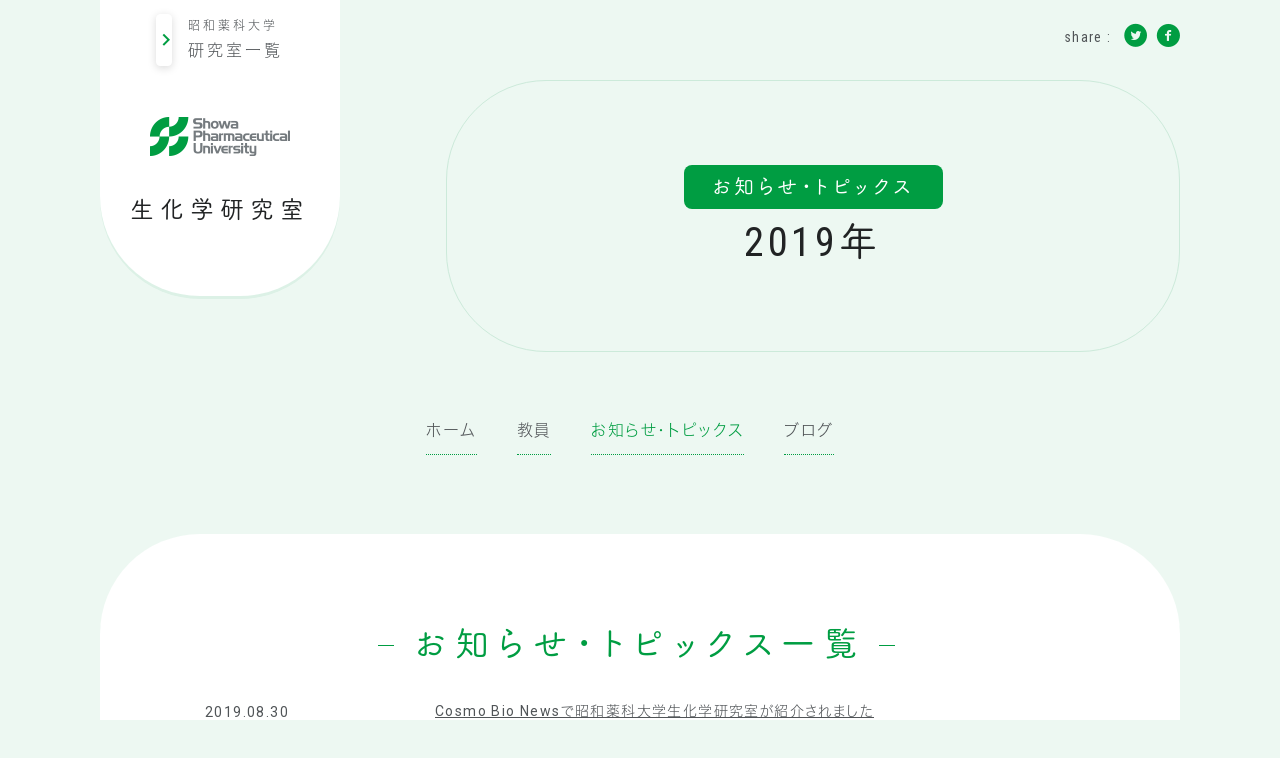

--- FILE ---
content_type: text/html; charset=UTF-8
request_url: https://www.shoyaku.ac.jp/research/laboratory/seika/info/2019
body_size: 11927
content:
<!DOCTYPE html>
<html lang="ja">

<head>
  <meta charset="UTF-8">
  <meta name="viewport" content="width=1024">
  <meta name="format-detection" content="telephone=no,address=no,email=no">
  <meta name="description" content="">
  <meta name="keywords" content="">

  <!--Facebook -->
      <meta property="og:type" content="article">
    <meta property="og:title" content="2019年 | お知らせ・トピックス | 生化学研究室">
  <meta property="og:url" content="http://www.shoyaku.ac.jp/research/laboratory/seika/info/2019">
  <meta property="og:image" content="http://www.shoyaku.ac.jp/common/img/thumb_fb.jpg">
  <meta property="og:description" content="">
  <meta property="og:site_name" content="生化学研究室">
  <!--end -->

  <link rel="icon" href="/common/img/favicon.ico">
  <link rel="apple-touch-icon" href="/common/img/icon.png">
  <link rel='stylesheet' href='https://fonts.googleapis.com/css?family=Roboto:400'>
  <link rel='stylesheet' href='https://fonts.googleapis.com/css?family=Roboto:300'>
  <link rel='stylesheet' href='https://fonts.googleapis.com/css?family=Roboto:100'>
  <link rel='stylesheet' href='https://fonts.googleapis.com/css?family=Roboto:700'>
  <link rel='stylesheet' href='https://fonts.googleapis.com/css?family=Roboto:500'>
  <link rel='stylesheet' href='https://fonts.googleapis.com/css?family=Roboto+Condensed:400'>
  <link rel='stylesheet' href='https://fonts.googleapis.com/css?family=Roboto+Condensed:300'>
  <link rel='stylesheet' href='https://fonts.googleapis.com/css?family=Roboto+Condensed:700'>
  <link rel="stylesheet" href="/special/css/lib/lity.min.css">
  <link rel="stylesheet" href="/special/css/common.css">
  <link rel="stylesheet" href="/special/css/type_c.css">
  <link rel="stylesheet" href="/special/css/customize.css">
  <title>2019年 | お知らせ・トピックス | 生化学研究室</title>
  <script type="text/javascript" src="https://webfont.fontplus.jp/accessor/script/fontplus.js?AoLijhqMriI%3D&aa=1&timeout=5&pm=1&aa=1" charset="utf-8"></script>
  <script type="text/javascript" src="https://webfont.fontplus.jp/accessor/script/fontplus.js?AoLijhqMriI%3D&aa=1&timeout=5&pm=1&aa=1" charset="utf-8"></script>

  <!-- Google tag (gtag.js) -->
  <script async src="https://www.googletagmanager.com/gtag/js?id=G-90PY8PGRJJ"></script>
  <script>
    window.dataLayer = window.dataLayer || [];

    function gtag() {
      dataLayer.push(arguments);
    }
    gtag('js', new Date());

    gtag('config', 'G-90PY8PGRJJ');
  </script>

  <script type="text/javascript" src="https://cdn.mathjax.org/mathjax/latest/MathJax.js?config=TeX-AMS-MML_HTMLorMML">
  </script>
  <script type="text/x-mathjax-config">
    MathJax.Hub.Config({
    TeX: { equationNumbers: { autoNumber: "AMS" }},
    tex2jax: {
      inlineMath: [ ['$','$'], ["\\(","\\)"] ],
      processEscapes: true
    },
    "HTML-CSS": { matchFontHeight: false },
    displayAlign: "left",
    displayIndent: "2em"
  });
</script>
</head>

<body>

  <!-- /////////////////////////////////////////////// header start -->
<header>
  <div class="head-inner">

    <div class="head-ttl-wrap">
      <p class="head-logo"><a href="/">昭和薬科大学</a></p>
      <h1 class="head-ttl"><a href="/research/laboratory/seika/top"><span>生化学研究室</span></a></h1>
      <div id="head-sp-menu-btn"><a href="#"><span>メニュー</span></a></div>
    </div>

    <!-- /////////////////////////////////////// SPページタイトル start -->
<!--     <h1 class="head-page-ttl sp-item">
      <span>生化学研究室</span>
      <div id="head-page-ttl-btn"><a href="#"></a></div>
    </h1> -->
    <!-- /////////////////////////////////////// SPページタイトル end -->

    <div class="head-cont">

            <nav class="head-gnav-wrap">
        <ul class="head-gnav">

                        <li>
                <a href="https://www.shoyaku.ac.jp/research/laboratory/seika/top" class=""><span>ホーム</span></a>
              </li>
                                    <li class="gnav-parent">
                <div class="gnav-parent-item">
                  <a href="https://www.shoyaku.ac.jp/research/laboratory/seika/teacher"><span>教員</span></a>
                  <div class="gnav-parent-btn sp-item"><a href="#"></a></div>
                </div>
                <ul class="gnav-child">
                                    <li><a href="https://www.shoyaku.ac.jp/research/laboratory/seika/teacher/55"><span>伊東 進</span></a></li>
                                    <li><a href="https://www.shoyaku.ac.jp/research/laboratory/seika/teacher/147"><span>田代 悦</span></a></li>
                                    <li><a href="https://www.shoyaku.ac.jp/research/laboratory/seika/teacher/81"><span>中野 なおこ</span></a></li>
                                  </ul>
              </li>
                                    <li class="gnav-parent">
                <div class="gnav-parent-item">
                  <a href="https://www.shoyaku.ac.jp/research/laboratory/seika/info"><span>お知らせ・トピックス</span></a>
                  <div class="gnav-parent-btn sp-item"><a href="#"></a></div>
                </div>
                <ul class="gnav-child">
                                    <li><a href="https://www.shoyaku.ac.jp/research/laboratory/seika/info/2024"><span>2024年</span></a></li>
                                    <li><a href="https://www.shoyaku.ac.jp/research/laboratory/seika/info/2023"><span>2023年</span></a></li>
                                    <li><a href="https://www.shoyaku.ac.jp/research/laboratory/seika/info/2022"><span>2022年</span></a></li>
                                    <li><a href="https://www.shoyaku.ac.jp/research/laboratory/seika/info/2021"><span>2021年</span></a></li>
                                    <li><a href="https://www.shoyaku.ac.jp/research/laboratory/seika/info/2020"><span>2020年</span></a></li>
                                    <li><a href="https://www.shoyaku.ac.jp/research/laboratory/seika/info/2019"><span>2019年</span></a></li>
                                    <li><a href="https://www.shoyaku.ac.jp/research/laboratory/seika/info/2018"><span>2018年</span></a></li>
                                    <li><a href="https://www.shoyaku.ac.jp/research/laboratory/seika/info/2017"><span>2017年</span></a></li>
                                    <li><a href="https://www.shoyaku.ac.jp/research/laboratory/seika/info/2016"><span>2016年</span></a></li>
                                    <li><a href="https://www.shoyaku.ac.jp/research/laboratory/seika/info/2015"><span>2015年</span></a></li>
                                  </ul>
              </li>
                                    <li>
                <a href="https://www.shoyaku.ac.jp/research/laboratory/seika/blog" class=""><span>ブログ</span></a>
              </li>
                      
        </ul>
      </nav>
      
      <div class="head-cont-inner">
        <div class="head-labo-list-btn">
          <p class="pc-item"><a href="/research/laboratory" target="_blank">昭和薬科大学<strong>研究室一覧</strong><span class="btn btn-small"></span></a></p>
          <p class="sp-item"><a href="/research/laboratory" target="_blank" class="btn btn-gray">昭和薬科大学<strong>研究室一覧</strong></a></p>
        </div>

        <div class="head-share pc-item">
          <p class="head-share-ttl">share :</p>
          <ul class="head-share-btn-list">
            <li><a href="http://twitter.com/share?count=horizontal&amp;original_referer=http://www.shoyaku.ac.jp/research/laboratory/seika/info/2019&amp;text=2019年 | お知らせ・トピックス&amp;url=http://www.shoyaku.ac.jp/research/laboratory/seika/info/2019" onclick="window.open(this.href, 'tweetwindow', 'width=550, height=450,personalbar=0,toolbar=0,scrollbars=1,resizable=1'); return false;"><span class="icon-twitter-with-circle"></span></a></li>
            <li><a href="http://www.facebook.com/share.php?u=http://www.shoyaku.ac.jp/research/laboratory/seika/info/2019" onclick="window.open(this.href, 'window', 'width=550, height=450,personalbar=0,toolbar=0,scrollbars=1,resizable=1'); return false;"><span class="icon-facebook-with-circle"></span></a></li>
          </ul>
        </div>
      </div>

      <p class="head-cont-close-btn sp-item"><a href="#"><span>閉じる</span></a></p>
    </div>

  </div>
</header>
<!-- /////////////////////////////////////////////// header end -->

  <div id="wrapper">
<div id="contents">



<!-- //////////////////////////////////////////////// #main start -->
<article id="main" class="main-under">


  <div class="main-head main-head-no-cat">
    <div class="main-head-inner">
      <div class="main-head-ttl-wrap">
        <p class="main-head-ttl-cat"><span>お知らせ・トピックス</span></p>
        <h1 class="main-head-ttl">2019年</h1>
      </div>
    </div>
  </div>


  <div class="main-cont">


    <!-- ///////////////////////////////////////////// ブログ start -->
    <section class="main-block">
      <div class="main-block-ttl">
        <h2 class="sttl01"><span>お知らせ・トピックス一覧</span></h2>
      </div>
      <div class="main-block-inner">

                <ul class="news-list">
                    <li>
           <a href="/upload/AdminLaboNews/101/attach/COSMO_BIO_NEWS.pdf" target="_blank">
              <div class="news-info">
                <span class="news-date">2019.08.30</span>
              </div>
              <p class="news-ttl">Cosmo Bio Newsで昭和薬科大学生化学研究室が紹介されました</p>
            </a>
          </li>
                    <li>
           <a href="/research/laboratory/seika/info/detail/92" target="">
              <div class="news-info">
                <span class="news-date">2019.02.06</span>
              </div>
              <p class="news-ttl">論文発表</p>
            </a>
          </li>
          
        </ul>

        

      </div>
    </section>
    <!-- ///////////////////////////////////////////// ブログ end -->


  <!-- //.main-cont --></div>

</article>
<!-- //////////////////////////////////////////////// #main end -->

<!-- //#contents --></div>

<!-- /////////////////////////////////////////////// footer start -->
<footer>
  <div class="foot-inner fbox">
    <p class="foot-btn"><a href="/" class=" btn btn-s" target="_blank">昭和薬科大学</a></p>
    <div class="foot-share sp-item">
      <p class="foot-share-ttl">share :</p>
      <ul class="head-share-btn-list">
        <li><a href="http://twitter.com/share?count=horizontal&amp;original_referer=http://www.xxxxxx/&amp;text=ページタイトル&amp;url=http://www.xxxxxx/" onclick="window.open(this.href, 'tweetwindow', 'width=550, height=450,personalbar=0,toolbar=0,scrollbars=1,resizable=1'); return false;"><span class="icon-twitter-with-circle"></span></a></li>
        <li><a href="http://www.facebook.com/share.php?u=http://www.xxxxxx/" onclick="window.open(this.href, 'window', 'width=550, height=450,personalbar=0,toolbar=0,scrollbars=1,resizable=1'); return false;"><span class="icon-facebook-with-circle"></span></a></li>
      </ul>
    </div>
    <p class="copyright">copyright (c) Showa Pharmaceutical University. All Rights Reserved.</p>
  </div>
</footer>
<!-- /////////////////////////////////////////////// footer end -->

<!--//#wrapper--></div>

<p class="foot-pagetop sp-item"><a href="#"><span>ページトップへ</span></a></p>
<p class="pagetop fixed" style="display: block;"><a href="#" class="btn"><span>ページトップへ</span></a></p>


<script src="/special/js/jquery-2.1.4.min.js"></script>
<script src="/special/js/lib/lity.min.js"></script>
<script src="/special/js/app_rsp.min.js"></script>
<script src="/special/js/common.min.js"></script>

<script src="/special/js/type_c.js"></script></body>
</html>


--- FILE ---
content_type: text/css
request_url: https://www.shoyaku.ac.jp/special/css/common.css
body_size: 39766
content:
@charset "UTF-8";abbr,address,article,aside,audio,b,blockquote,body,canvas,caption,cite,code,dd,del,details,dfn,div,dl,dt,em,fieldset,figcaption,figure,footer,form,h1,h2,h3,h4,h5,h6,header,hgroup,html,i,iframe,img,ins,kbd,label,legend,li,mark,menu,nav,object,ol,p,pre,q,samp,section,small,span,strong,sub,summary,sup,table,tbody,td,tfoot,th,thead,time,tr,ul,var,video{margin:0;padding:0;border:0;outline:0;font-size:100%;vertical-align:baseline;background:0 0}body{line-height:1}article,aside,details,figcaption,figure,footer,header,hgroup,menu,nav,section{display:block}ul{list-style:none}blockquote,q{quotes:none}blockquote:after,blockquote:before,q:after,q:before{content:none}a{margin:0;padding:0;font-size:100%;vertical-align:baseline;background:0 0}ins{background-color:#ff9;color:#000;text-decoration:none}mark{background-color:#ff9;color:#000;font-style:italic;font-weight:700}del{text-decoration:line-through}abbr[title],dfn[title]{border-bottom:1px dotted;cursor:help}table{border-collapse:collapse;border-spacing:0}hr{display:block;height:1px;border:0;border-top:1px solid #ccc;margin:1em 0;padding:0}input,select{vertical-align:middle}html{color:#505457;font-size:62.5%}body{font-family:Roboto,"FP-ヒラギノ角ゴ StdN W2","ヒラギノ角ゴ ProN W3","Hiragino Kaku Gothic ProN","メイリオ",Meiryo,"ＭＳ Ｐゴシック",sans-serif;font-size:140%;letter-spacing:.1em;line-height:1.8;-webkit-text-size-adjust:100%}@media screen and (max-width:767px){html{overflow-y:scroll}}a{color:#505457;text-decoration:none;-webkit-transition:.2s ease;transition:.2s ease}a:visited{color:rgba(80,84,87,.5);text-decoration:none}a:hover{color:#009d42;text-decoration:none}a:active{color:#00c151;text-decoration:none}@media screen and (max-width:767px){a{-webkit-tap-highlight-color:rgba(0,157,66,.2)}a:hover{color:#505457}a:active{color:#00c151}}img{line-height:1;vertical-align:bottom}table td img,table th img{vertical-align:middle}.clear{clear:both}#contents,.clearfix,.fbox,.item-wrap{display:block}#contents:after,.clearfix:after,.fbox:after,.item-wrap:after{content:"";display:block;height:0;clear:both;visibility:hidden}.fr{float:right}.fl{float:left}ul.fbox li{float:left;display:inline}.mt0{margin-top:0!important}.mt8{margin-top:8px!important}.mt16{margin-top:16px!important}.mt24{margin-top:24px!important}.mt32{margin-top:32px!important}.mt40{margin-top:40px!important}.mt48{margin-top:48px!important}.mt56{margin-top:56px!important}.mt64{margin-top:64px!important}.mt72{margin-top:72px!important}.mt80{margin-top:80px!important}.mb0{margin-bottom:0!important}.mb8{margin-bottom:8px!important}.mb16{margin-bottom:16px!important}.mb24{margin-bottom:24px!important}.mb32{margin-bottom:32px!important}.mb40{margin-bottom:40px!important}.mb48{margin-bottom:48px!important}.mr0{margin-right:0!important}.mr8{margin-right:8px!important}.mr16{margin-right:16px!important}.mr24{margin-right:24px!important}.mr32{margin-right:32px!important}.ml0{margin-left:0!important}.ml8{margin-left:8px!important}.ml16{margin-left:16px!important}.ml24{margin-left:24px!important}.ml32{margin-left:32px!important}.pt0{padding-top:0!important}.pb0{padding-bottom:0!important}input,label,textarea{vertical-align:middle}.text-r{text-align:right!important}.text-c,table.text-c td,table.text-c th,table.th-c th{text-align:center!important}.text-l{text-align:left!important}@font-face{font-family:honoka-mincho;src:url(font/min.eot);src:url(font/min.eot?#iefix) format("embedded-opentype"),url(font/min.ttf) format("truetype"),url(font/min.woff) format("woff")}@font-face{font-family:icomoon;src:url(font/icomoon.eot?cxoaeb);src:url(font/icomoon.eot?cxoaeb#iefix) format("embedded-opentype"),url(font/icomoon.ttf?cxoaeb) format("truetype"),url(font/icomoon.woff?cxoaeb) format("woff"),url(font/icomoon.svg?cxoaeb#icomoon) format("svg");font-weight:400;font-style:normal}html{height:100%;min-width:1024px}body{min-height:100vh;min-width:1024px;overflow-x:hidden;position:relative}@media screen and (min-width:768px) and (max-width:1023px){body{overflow-x:scroll}}@media screen and (max-width:767px){body,html{min-width:100%}}#wrapper{position:relative}@media screen and (min-width:768px){#head-sp-menu-btn{display:none}}@media screen and (max-width:767px){header{height:auto;min-height:0;position:relative;width:100%}.head-ttl-wrap{-webkit-box-sizing:border-box;box-sizing:border-box;height:55px;padding-left:44px}.head-logo{background-size:100% auto;height:17px;width:17px;position:absolute;top:19px;left:20px;text-indent:200%;white-space:nowrap;overflow:hidden;zoom:1}.head-ttl{height:100%;line-height:1;padding-top:0;padding-right:55px;font-size:16px;font-size:1.6rem}.head-ttl a{display:block;height:100%}.head-ttl span{display:inline-block;position:relative;top:50%;-webkit-transform:translateY(-50%);transform:translateY(-50%)}.head-page-ttl{background-color:#e6e6e6;border-bottom:1px solid #e6e6e6;height:36px;margin-bottom:0;padding:0 24px;position:relative;font-size:14px;font-size:1.4rem}.head-page-ttl span{display:inline-block;position:relative;top:50%;-webkit-transform:translateY(-50%);transform:translateY(-50%);position:absolute}#head-sp-menu-btn{background-color:#fff;border-bottom:1px solid #e6e6e6;border-left:1px solid #e6e6e6;-webkit-box-sizing:border-box;box-sizing:border-box;height:55px;width:54px;position:absolute;right:0;top:0}#head-sp-menu-btn a{display:block;padding:0;height:100%;text-decoration:none;text-align:center}#head-sp-menu-btn span{padding-top:4px;font-size:10px;font-size:1rem;display:inline-block;position:relative;top:50%;-webkit-transform:translateY(-50%);transform:translateY(-50%)}#head-sp-menu-btn span:before{content:"\e90a";color:#505457;display:block;text-align:center;width:100%;font-family:icomoon!important;speak:none;font-style:normal;font-weight:400;font-variant:normal;text-transform:none;line-height:1;-webkit-font-smoothing:antialiased;-moz-osx-font-smoothing:grayscale;font-size:24px;font-size:2.4rem}#head-sp-menu-btn.open span:before{color:#009d42;content:"\e909"}}.head-labo-list-btn{position:relative;font-size:12px;font-size:1.2rem;letter-spacing:.25em}@media screen and (max-width:767px){.head-labo-list-btn{letter-spacing:.1em}}.head-labo-list-btn a{-webkit-box-sizing:border-box;box-sizing:border-box;display:inline-block;height:52px;padding-top:2px;padding-left:32px}.head-labo-list-btn strong{display:block;font-size:16px;font-size:1.6rem}.head-labo-list-btn .btn-small{padding:0;height:52px;width:16px;position:absolute;left:0;top:0}.head-labo-list-btn .btn-small:before{left:-3px}@media screen and (max-width:767px){.head-labo-list-btn{border:none;margin:0 24px;padding:24px 0}.head-labo-list-btn a{-webkit-box-sizing:border-box;box-sizing:border-box;display:inline-block;height:auto;padding:12px 16px 12px 32px;text-align:center}.head-labo-list-btn .btn-small{display:none}.head-labo-list-btn .btn.btn-gray{letter-spacing:.25em;width:100%;font-size:12px;font-size:1.2rem}.head-labo-list-btn strong{display:inline-block;padding-left:16px;font-size:16px;font-size:1.6rem}}.head-share-ttl{display:inline-block;line-height:1;vertical-align:middle;font-family:'Roboto Condensed',sans-serif}.head-share-btn-list{display:inline-block;line-height:1;vertical-align:middle;white-space:nowrap;letter-spacing:-.4em}.head-share-btn-list li{display:inline-block;letter-spacing:normal;vertical-align:middle;padding-left:8px}.head-share-btn-list a{display:block}.head-share-btn-list span{color:#009d42;font-size:24px;font-size:2.4rem}@media screen and (max-width:767px){.head-cont{background-color:#fff;-webkit-box-shadow:0 20px 30px rgba(10,2,4,.35);box-shadow:0 20px 30px rgba(10,2,4,.35);display:none;position:absolute;left:0;top:55px;z-index:10000;width:100%}.head-gnav li{border-bottom:1px solid #e6e6e6;line-height:1.2;position:relative}.head-gnav a{-webkit-box-sizing:border-box;box-sizing:border-box;display:block;min-height:30px;width:100%}.head-gnav .active>span,.head-gnav a{display:block}.head-gnav .active>span:before,.head-gnav a:before{position:absolute;right:18px;top:16px}.head-gnav span{display:block;padding:16px 0 16px 24px}.head-gnav .activeParent .gnav-parent-item a{color:#009d42;font-weight:700}.head-gnav .active>span{color:#009d42;font-weight:700}.head-gnav .active>span:before{content:"\e908";font-family:icomoon!important;speak:none;font-style:normal;font-weight:400;font-variant:normal;text-transform:none;line-height:1;-webkit-font-smoothing:antialiased;-moz-osx-font-smoothing:grayscale}.head-gnav a[target="_blank"]:before{font-size:14px;font-size:1.4rem}.gnav-parent-item{padding-right:54px;position:relative}.gnav-parent-item:after,.gnav-parent-item:before{display:none}.gnav-parent-item.open{background-color:#fff}.gnav-parent-item.open .gnav-parent-btn a:before{content:"\e316";padding-top:0}.gnav-parent-btn{border-left:1px solid #e6e6e6;height:100%;width:54px;position:absolute;right:0;top:0}.gnav-parent-btn a{display:block;padding:0;position:relative;height:100%}.gnav-parent-btn a:before{content:"\e313";color:#009d42;display:block;left:0;padding-top:2px;position:static;text-align:center;width:100%;font-family:icomoon!important;speak:none;font-style:normal;font-weight:400;font-variant:normal;text-transform:none;line-height:1;-webkit-font-smoothing:antialiased;-moz-osx-font-smoothing:grayscale;font-size:30px;font-size:3rem;display:inline-block;position:relative;top:50%;-webkit-transform:translateY(-50%);transform:translateY(-50%)}.gnav-child{background-color:#f2f2f2;padding:0}.gnav-child li{padding-left:0}.gnav-child li:first-child{border-top:1px solid #e6e6e6}.gnav-child li:last-child{border-bottom:none}.gnav-child .active>span,.gnav-child a{padding-left:32px}.head-cont-close-btn a{color:#fff;display:block;background-color:#505457;height:38px;position:relative;text-align:center;width:100%}.head-cont-close-btn a span{display:inline-block;position:relative;top:50%;-webkit-transform:translateY(-50%);transform:translateY(-50%)}.head-cont-close-btn a span:after,.head-cont-close-btn a span:before{background-color:#fff;content:'';display:block;height:3px;position:absolute;left:-20px;width:15px}.head-cont-close-btn a span:before{top:6px;-webkit-transform:translateX(1px) translateY(5px) rotate(-315deg);transform:translateX(1px) translateY(5px) rotate(-315deg)}.head-cont-close-btn a span:after{top:14px;-webkit-transform:translateX(1px) translateY(-3px) rotate(315deg);transform:translateX(1px) translateY(-3px) rotate(315deg)}}@media screen and (min-width:768px){.main-head-ttl-sub{color:#505457;font-size:14px;font-size:1.4rem}.main-head-ttl-update{color:#505457;white-space:nowrap;font-size:13px;font-size:1.3rem}.main-head-ttl-cat{letter-spacing:.25em}#main-head-blog-open-btn .btn.btn-s:before{content:"\e313"}}@media screen and (max-width:767px){.main-head-inner{position:relative}.main-head-ttl-wrap{border-bottom:1px solid #e6e6e6;padding:10px 130px 10px 20px;position:relative}.main-head-ttl{color:#212324;line-height:1.2;font-size:20px;font-size:2rem;font-family:'Roboto Condensed','FP-ヒラギノ角ゴ ProN W3'}.main-head-ttl-sub{color:#505457;display:block;padding-top:4px;font-size:11px;font-size:1.1rem;font-family:'Roboto Condensed','FP-ヒラギノ角ゴ StdN W2'}.main-head-ttl-update{color:#505457;display:block;padding-top:4px;font-size:11px;font-size:1.1rem;font-family:'Roboto Condensed','FP-ヒラギノ角ゴ StdN W2'}.main-head-ttl-cat{color:#009d42;line-height:1;font-size:12px;font-size:1.2rem}.main-head-btn{position:absolute;right:20px;top:50%;-webkit-transform:translateY(-50%);transform:translateY(-50%)}#main-head-blog-open-btn{display:none}#top .main-head-inner{background-size:cover;background-position:center center;height:0;padding-top:58.1333333333%}}.main-cont{position:relative;overflow:hidden}@media screen and (min-width:768px){.main-cont{padding-bottom:160px!important}}@media screen and (max-width:767px){.main-cont{background-color:#fff;-webkit-box-sizing:border-box;box-sizing:border-box;margin:0 auto;padding:20px 20px 80px;width:100%}}.main-cont-lead{color:#009d42;line-height:1.3;font-size:45px;font-size:4.5rem;font-family:'Roboto Condensed',honoka-mincho,serif;-webkit-font-smoothing:antialiased;-moz-osx-font-smoothing:grayscale}@media screen and (max-width:767px){.main-cont-lead{background-color:#fff;padding:20px 0 0!important;text-align:center;font-size:30px;font-size:3rem}}.main-block{margin-bottom:72px;margin-top:64px;position:relative}@media screen and (max-width:767px){.main-block{margin-bottom:80px;margin-top:76px}.main-block-ttl-btn-wrap{padding-bottom:108px}.main-block-ttl-btn{background-color:#f2f2f2;bottom:0;left:0;padding:16px 0!important;position:absolute;text-align:center;top:inherit!important;width:100%}.main-under .main-block:nth-of-type(1){margin-top:20px}}@media screen and (max-width:767px){.sttl01,.ve-area h2{color:#212324;line-height:1.2;margin-bottom:32px;padding-bottom:20px;position:relative;font-size:19px;font-size:1.9rem;font-family:'Roboto Condensed','中ゴシックBBB JIS2004';-webkit-font-smoothing:antialiased;-moz-osx-font-smoothing:grayscale}.sttl01:after,.sttl01:before,.ve-area h2:after,.ve-area h2:before{content:'';display:block;position:absolute;left:0;width:100%}.sttl01:before,.ve-area h2:before{background-color:#e6e6e6;height:1px;bottom:4px}.sttl01:after,.ve-area h2:after{background-color:#f2f2f2;height:4px;bottom:0}.sttl01 span,.ve-area h2 span{border-left:4px solid #009d42;display:block;padding-left:13px}}.img-link{display:inline-block;position:relative}.img-link img{border-radius:0!important;-webkit-box-shadow:0 2px 5px rgba(6,0,1,.15);box-shadow:0 2px 5px rgba(6,0,1,.15);-webkit-box-sizing:border-box;box-sizing:border-box;display:block;padding:8px;-webkit-transition:.2s ease;transition:.2s ease}.img-link:hover img{-webkit-box-shadow:0 6px 16px rgba(6,0,1,.2);box-shadow:0 6px 16px rgba(6,0,1,.2)}.img-link:active img{background-color:#f2f2f2;-webkit-box-shadow:0 0 2px rgba(6,0,1,.15);box-shadow:0 0 2px rgba(6,0,1,.15)}.img-link:active .icon-zoom_in{background-color:#f2f2f2}.img-link .icon-zoom_in{background-color:#fff;display:block;height:40px;line-height:1.8;width:40px;position:absolute;right:0;bottom:0;font-size:30px;font-size:3rem;-webkit-transition:.2s ease;transition:.2s ease}.img-link .icon-zoom_in:before{color:#009d42;position:relative;top:-4px;left:5px}@media screen and (max-width:767px){.img-link img{padding:4px;width:224px}.img-link .icon-zoom_in{height:36px;width:36px;font-size:30px;font-size:3rem}.img-link .icon-zoom_in:before{top:-6px;left:2px}}.lity{background:rgba(255,255,255,.8)}.lity-content:after{-webkit-box-shadow:0 0 8px rgba(0,0,0,.1);box-shadow:0 0 8px rgba(0,0,0,.1)}.lity-close{color:#009d42!important;text-shadow:none!important}.news-list{margin-bottom:20px}.news-list li{margin-bottom:16px;padding-left:230px;position:relative}.news-list li:last-child{margin-bottom:0}.news-list a:hover .news-ttl{text-decoration:none}.news-list .news-info{position:absolute;left:0;top:0;letter-spacing:-.4em}.news-list .news-date{color:#505457!important;vertical-align:top;width:110px;text-decoration:none;display:inline-block;letter-spacing:normal;vertical-align:middle;letter-spacing:.1em}.news-list .news-cat{border:1px solid #e6e6e6;color:#505457!important;letter-spacing:0;line-height:1;padding:5px 0;text-align:center;vertical-align:top;width:90px;font-size:12px;font-size:1.2rem;display:inline-block;letter-spacing:normal;vertical-align:middle}.news-list .news-ttl{text-decoration:underline}.top-news-list li{padding-left:128px}.pager-list{margin-top:80px;letter-spacing:-.4em}.pager-list li{height:56px;margin:0 8px;width:56px;display:inline-block;letter-spacing:normal;vertical-align:middle}.pager-list li:first-child{margin:0 50px 0 0}.pager-list li:last-child{margin:0 0 0 50px}.pager-list a{display:block;height:100%}.pager-list span{display:inline-block;position:relative;top:50%;-webkit-transform:translateY(-50%);transform:translateY(-50%)}.pager-list .btn:before{font-size:50px;font-size:5rem}.pager-list .btn.btn-back:before{content:"\e314";left:2px}.pager-list .btn.btn-next:before{right:2px}.pager-item a{border:1px solid #e6e6e6;border-radius:4px;text-align:center;font-size:16px;font-size:1.6rem}.news-box{padding-left:100px;position:relative}.news-box .news-date{width:100%;position:absolute;left:0;top:0;font-size:24px;font-size:2.4rem;font-family:'Roboto Condensed',sans-serif}.news-box .news-date .day{display:block;position:relative;left:-.5em;top:-8px;font-size:14px;font-size:1.4rem}.news-box .news-date .day-b{color:#00f}.news-box .news-date .day-r{color:red}.news-box .news-date .year{color:#ccc;display:block;font-size:18px;font-size:1.8rem}.news-box .news-cont{border-left:1px solid #e6e6e6;padding:0 0 16px 24px;display:block}.news-box .news-cont:after{content:"";display:block;height:0;clear:both;visibility:hidden}.news-box .news-cont-text{padding-bottom:80px}.news-box .news-ttl{color:#212324;line-height:1.6;margin-right:0;padding-bottom:80px;position:static;padding-right:0;font-size:30px;font-size:3rem;font-family:'Roboto Condensed','中ゴシックBBB JIS2004';-webkit-font-smoothing:antialiased;-moz-osx-font-smoothing:grayscale;letter-spacing:.25em}@media screen and (max-width:767px){.news-box .news-ttl{letter-spacing:.1em}}.news-box .news-img-list{display:block}.news-box .news-img-list:after{content:"";display:block;height:0;clear:both;visibility:hidden}.news-box .news-img-list li{float:left;line-height:1;margin-bottom:32px;margin-right:5%;width:30%}.news-box .news-img-list li:last-child{margin-right:0}.news-box .news-img-list img{width:100%}.news-link{border-top:1px solid #e6e6e6;padding:40px}.news-link .sttl02{font-size:20px;font-size:2rem}.news-link .icon-download:before{content:"\e90d"!important}.news-btn-back{border-top:1px solid #e6e6e6;padding-top:80px}@media screen and (max-width:767px){.news-list li{border-bottom:1px solid #e0e0e0;margin-bottom:0;padding-left:0}.news-list li:last-child{border-bottom:none}.news-list a{display:block;padding:16px 40px 16px 0;position:relative}.news-list a:after{border-right:2px solid #009d42;border-top:2px solid #009d42;content:'';display:inline-block;height:7px;position:absolute;right:20px;top:48%;width:7px;-webkit-transform:translateY(-50%) rotate(45deg);transform:translateY(-50%) rotate(45deg)}.news-list .news-info{display:block;padding:4px 0 8px;position:static}.news-list .news-date{width:96px}.pager-list{margin-top:40px;position:relative;text-align:center}.pager-list li{height:28px;margin:0 8px;width:28px}.pager-list li:first-child{margin:0 24px 0 0;position:absolute;left:0;top:0}.pager-list li:last-child{margin:0 0 0 24px;position:absolute;right:0;top:0}.pager-list .btn{padding:0;position:relative}.pager-list .btn:before{font-size:24px;font-size:2.4rem}.pager-list .btn.btn-back:before{left:0}.pager-list .btn.btn-next:before{right:0}.pager-item a{border:1px solid #e6e6e6;border-radius:4px;text-align:center;font-size:16px;font-size:1.6rem}.news-box{padding-left:0}.news-box .news-date{padding-top:0;width:100%;position:static}.news-box .news-date .day{display:inline-block;position:static}.news-box .news-date .year{display:inline-block}.news-box .news-cont{border-left:none;padding:0}.news-box .news-cont-text{padding-bottom:40px}.news-box .news-ttl{padding-bottom:16px;font-size:19px;font-size:1.9rem;font-family:'Roboto Condensed','中ゴシックBBB JIS2004';-webkit-font-smoothing:antialiased;-moz-osx-font-smoothing:grayscale}.news-box .news-img-list li{margin-bottom:3%;margin-right:3%;position:relative;text-align:center;width:48.5%}.news-box .news-img-list li:nth-child(2n){margin-right:0}.news-link{padding:16px}.news-link .sttl02{font-size:16px;font-size:1.6rem}.news-btn-back{padding-top:32px}}.blog-box{margin-bottom:40px;padding-left:100px;position:relative}.blog-box.opened .blog-img-list li:nth-child(2),.blog-box.opened .blog-img-list li:nth-child(3){display:block}.blog-box:last-child{margin-bottom:0}.blog-date{width:100%;position:absolute;left:0;top:0;font-size:24px;font-size:2.4rem;font-family:'Roboto Condensed',sans-serif}.blog-date .day{display:block;position:relative;left:-.5em;top:-8px;font-size:14px;font-size:1.4rem}.blog-date .day-b{color:#00f}.blog-date .day-r{color:red}.blog-date .year{color:#ccc;display:block;font-size:18px;font-size:1.8rem}.blog-cont{border-left:1px solid #e6e6e6;padding:0 0 16px 24px;display:block}.blog-cont:after{content:"";display:block;height:0;clear:both;visibility:hidden}.blog-cont-text{-webkit-box-sizing:border-box;box-sizing:border-box;float:left;padding-right:56px;width:69.932885906%}.blog-cont-img{float:right;width:30.067114094%}.blog-ttl{color:#212324;line-height:1.6;padding-bottom:16px;font-size:24px;font-size:2.4rem;font-family:'Roboto Condensed','中ゴシックBBB JIS2004';-webkit-font-smoothing:antialiased;-moz-osx-font-smoothing:grayscale}.blog-text{max-height:7em;overflow:hidden;position:relative}.blog-text:before{display:block;content:'';width:100%;height:30px;position:absolute;left:0;bottom:0;background:-webkit-gradient(linear,left top,left bottom,from(rgba(255,255,255,0)),to(white));background:linear-gradient(to bottom,rgba(255,255,255,0) 0,#fff 100%)}.blog-more-btn{margin:16px 0 32px}.blog-more-btn .btn.btn-s{min-width:136px;text-align:center;letter-spacing:0!important}.blog-more-btn .btn.btn-s:before{content:"\e313"}.blog-img-list li{line-height:1;position:relative}.blog-img-list li:nth-child(2),.blog-img-list li:nth-child(3){display:none}.blog-img-list img{width:100%}.blog-box.opened .blog-text{max-height:inherit;margin-bottom:24px}.blog-box.opened .blog-text:before{display:none}.blog-box.opened .blog-img-list li{margin-bottom:40px}.blog-box.opened .blog-img-list li:last-child{margin-bottom:0}.blog-box.opened .blog-img-list li:nth-child(2),.blog-box.opened .blog-img-list li:nth-child(3){display:block}.blog-box.opened .blog-more-btn .btn:before{content:"\e316"}.blog-box-short .blog-text:before{display:none}.blog-box-short .blog-more-btn{display:none}@media screen and (min-width:768px) and (max-width:1024px){.blog-cont-img,.blog-cont-text{float:none;width:100%}.blog-cont-text{padding-right:0}.blog-cont-img{display:none}.blog-img-list{letter-spacing:-.4em}.blog-img-list li{width:48%;display:inline-block;letter-spacing:normal;vertical-align:middle}.blog-img-list li:nth-child(2){margin-left:4%}.blog-box.opened .blog-cont-img{display:block;margin-top:24px}.blog-box.opened .blog-img-list li{margin-bottom:20px}.blog-box.opened .blog-img-list li:nth-child(2),.blog-box.opened .blog-img-list li:nth-child(3){display:inline-block}}@media screen and (max-width:767px){.blog-box{margin-bottom:48px!important;padding-left:0;padding-top:189px}.blog-box.opened .blog-img-list li:nth-child(2),.blog-box.opened .blog-img-list li:nth-child(3){display:block}.blog-date{padding-top:0;width:100%;position:static}.blog-date .day{display:inline-block;position:static}.blog-date .year{display:inline-block}.blog-cont{border-left:none;padding:0}.blog-cont-text{float:none;padding-right:0;width:100%}.blog-cont-img{float:none;width:100%}.blog-ttl{padding-bottom:4px;font-size:19px;font-size:1.9rem;font-family:'Roboto Condensed','中ゴシックBBB JIS2004';-webkit-font-smoothing:antialiased;-moz-osx-font-smoothing:grayscale}.blog-text{max-height:5.5em}.blog-img-list li{position:relative;text-align:center;width:100%}.blog-img-list li:first-child{position:absolute;top:0}.blog-img-list img{width:224px}.blog-box.opened .blog-text{max-height:inherit}.blog-box.opened .blog-img-list li{margin-bottom:20px}}.profile-box{margin-bottom:24px;position:relative;padding-left:240px;display:block}.profile-box:after{content:"";display:block;height:0;clear:both;visibility:hidden}.profile-img{background-position:center center;background-size:cover;position:absolute;left:0;top:0;height:200px;overflow:hidden;width:200px}.profile-text{letter-spacing:-.4em}.profile-text dl{padding-right:16px}.profile-text dd,.profile-text dt{line-height:1.8;margin-bottom:8px;font-size:15px;font-size:1.5rem;display:inline-block;letter-spacing:normal;vertical-align:middle}.profile-text dt{color:#212324;float:left;margin-right:16px;position:relative;width:22.8571428571%;font-family:'Roboto Condensed','FP-ヒラギノ角ゴ ProN W3';display:-webkit-box;display:-ms-flexbox;display:flex}.profile-text dt span{background-color:#fff;display:inline-block;padding-right:14px;position:relative}.profile-text dt:before{background-color:#e6e6e6;content:'';display:block;height:1px;width:100%;position:absolute;left:0;top:47%}.profile-text dd{margin-right:-16px;width:74.6031746032%}@media screen and (max-width:767px){.profile-box{padding-left:0}.profile-img{margin:0 auto;text-align:center;position:static}.profile-text{padding-top:32px;width:100%}.profile-text dd,.profile-text dt{margin-bottom:8px;font-size:14px;font-size:1.4rem;display:block;float:left}.profile-text dt{margin-right:0;width:30%}.profile-text dt span{background-color:#fff;display:inline-block;padding-right:8px;position:relative}.profile-text dt:before{width:90%}.profile-text dd{width:70%}}.achievement-download-btn .btn-s{letter-spacing:-1px}.achievement-list li{border:1px dashed #ccc;margin-bottom:16px;padding:12px 16px}.btn-see-more:before{content:'\e313'!important}@media screen and (max-width:767px){.achievement-download-btn{margin-bottom:20px}.achievement-download-btn .btn-s{letter-spacing:-1px}.achievement-list li{line-height:1.4}}footer{position:relative}.foot-inner{border-top:1px solid #e6e6e6;padding:16px 0 32px;display:block}.foot-inner:after{content:"";display:block;height:0;clear:both;visibility:hidden}.foot-btn{float:left}.copyright{float:right;padding-top:10px;text-align:left;font-size:10px;font-size:1rem;letter-spacing:0!important}.pagetop{height:80px;width:80px;position:absolute;right:40px;bottom:125px}.pagetop.fixed{position:fixed;bottom:40px}.pagetop .btn{border-radius:5px;display:block;height:100%;padding:0}.pagetop .btn:before{left:50%!important;content:"\e316";font-size:50px;font-size:5rem;-webkit-transition:.2s ease;transition:.2s ease;-webkit-transform:translateX(-50%) translateY(-50%)!important;transform:translateX(-50%) translateY(-50%)!important}.pagetop span{color:#009d42;letter-spacing:-1px;position:absolute;bottom:10px;left:0;opacity:0;text-align:center;width:100%;font-size:10px;font-size:1rem;-webkit-transition:.2s ease;transition:.2s ease}@media screen and (min-width:768px){.pagetop .btn:hover:before{-webkit-transform:translateX(-50%) translateY(-70%)!important;transform:translateX(-50%) translateY(-70%)!important}.pagetop .btn:hover span{bottom:20px;opacity:1}}@media screen and (max-width:767px){footer{height:123px;padding:0 20px}.foot-btn{text-align:center}.foot-share{float:right;padding-top:4px}.foot-share-ttl{display:inline-block;line-height:1;vertical-align:middle;font-family:'Roboto Condensed',sans-serif}.foot-share-btn-list{display:inline-block;line-height:1;vertical-align:middle;letter-spacing:-.4em}.foot-share-btn-list li{display:inline-block;letter-spacing:normal;vertical-align:middle;padding-left:8px}.foot-share-btn-list a{display:block}.foot-share-btn-list span{color:#009d42;font-size:24px;font-size:2.4rem}.copyright{float:none;clear:both;padding:20px 0 0;text-align:center}.pagetop{bottom:183px;height:40px;width:40px;right:20px}.pagetop.fixed{bottom:20px}.pagetop .btn:before{font-size:28px;font-size:2.8rem}.pagetop span{display:none}.foot-pagetop{background-color:#009d42}.foot-pagetop a{color:#fff;display:block;height:40px;text-align:center;font-size:12px;font-size:1.2rem}.foot-pagetop a span{display:inline-block;line-height:1;margin-top:3px;font-family:icomoon!important;speak:none;font-style:normal;font-weight:400;font-variant:normal;text-transform:none;line-height:1;-webkit-font-smoothing:antialiased;-moz-osx-font-smoothing:grayscale}.foot-pagetop a span:before{content:"\e316";position:relative;top:6px;font-size:24px;font-size:2.4rem}}.box-center{margin:0 auto;max-width:870px;display:block}.box-center:after{content:"";display:block;height:0;clear:both;visibility:hidden}@media screen and (max-width:767px){.box-center{min-width:100%}}.btn{background-color:#fff;-webkit-box-shadow:0 2px 8px rgba(6,0,1,.15);box-shadow:0 2px 8px rgba(6,0,1,.15);border:none;border-radius:4px;-webkit-box-sizing:border-box;box-sizing:border-box;cursor:pointer;line-height:1.2;display:inline-block;padding:12px 16px 12px 40px;border:1px solid #fff;position:relative;font-size:17px;font-size:1.7rem;font-family:'Roboto Condensed','中ゴシックBBB JIS2004';-webkit-font-smoothing:antialiased;-moz-osx-font-smoothing:grayscale;letter-spacing:.1em;-webkit-transition:.2s ease;transition:.2s ease}.btn:hover{border:1px solid rgba(0,157,66,.5);color:#009d42;text-decoration:none;-webkit-box-shadow:0 6px 16px rgba(6,0,1,.2);box-shadow:0 6px 16px rgba(6,0,1,.2)}.btn:active{border:1px solid #e6e6e6;background-color:#f2f2f2;text-decoration:none;-webkit-box-shadow:0 0 2px rgba(6,0,1,.15);box-shadow:0 0 2px rgba(6,0,1,.15)}.btn:before{color:#009d42;content:"\e315";display:inline-block;font-size:24px;font-size:2.4rem;font-family:icomoon!important;speak:none;font-style:normal;font-weight:400;font-variant:normal;text-transform:none;line-height:1;-webkit-font-smoothing:antialiased;-moz-osx-font-smoothing:grayscale;-webkit-transform:translateY(-50%)!important;transform:translateY(-50%)!important;position:absolute;left:10px;top:50%}@media screen and (max-width:767px){.btn{font-size:16px;font-size:1.6rem}}.btn-l{padding:16px 16px 16px 44px;font-size:22px;font-size:2.2rem}.btn-l:before{font-size:30px;font-size:3rem}.btn-s{padding:10px 16px 10px 36px;font-size:14px;font-size:1.4rem;letter-spacing:.1em}@media screen and (max-width:767px){.btn-l{padding:16px 16px 16px 44px;font-size:22px;font-size:2.2rem}}.btn.btn-w-400{width:400px!important}.btn.btn-w-full{width:100%!important}@media screen and (max-width:767px){.btn.btn-w-400{width:100%!important}}.btn.btn-green{border:1px solid #009d42;background-color:#009d42;color:#fff;-webkit-box-shadow:0 2px 8px rgba(6,0,1,.3);box-shadow:0 2px 8px rgba(6,0,1,.3)}.btn.btn-green:before{border-color:#fff;color:#fff!important}.btn.btn-green:hover{color:#fff;-webkit-box-shadow:0 6px 16px rgba(6,0,1,.3);box-shadow:0 6px 16px rgba(6,0,1,.3)}.btn.btn-green:active{background-color:#008437;-webkit-box-shadow:0 0 2px rgba(6,0,1,.3);box-shadow:0 0 2px rgba(6,0,1,.3)}.btn.btn-gray{border:1px solid #f2f2f2;background-color:#f2f2f2;-webkit-box-shadow:0 3px 8px rgba(6,0,1,.15);box-shadow:0 3px 8px rgba(6,0,1,.15)}.btn.btn-gray:before{border-color:#009d42}.btn.btn-gray:hover{color:#505457;-webkit-box-shadow:0 6px 16px rgba(6,0,1,.2);box-shadow:0 6px 16px rgba(6,0,1,.2)}.btn.btn-gray:active{background-color:#e5e5e5;-webkit-box-shadow:0 0 2px rgba(6,0,1,.15);box-shadow:0 0 2px rgba(6,0,1,.15)}.btn.btn-back:before{content:"\e314";left:16px}.btn.btn-next:before{left:auto;right:16px}.btn.btn-icon-pdf:before{color:#e9120a!important;content:"\e906"!important;font-size:20px;font-size:2rem}.btn.btn-icon-excel:before{color:#007133!important;content:"\e905"!important;font-size:20px;font-size:2rem}.btn.btn-icon-word:before{color:#2b357f!important;content:"\e907"!important;font-size:20px;font-size:2rem}.btn.btn-icon-open:before{content:"\e240"!important;font-size:20px;font-size:2rem}.btn.btn-icon-blank:before{color:#009d42;content:"\e883";font-size:16px;font-size:1.6rem}.btn-area{padding:32px 0 24px}.btn-area ul{letter-spacing:-.4em}.btn-area li{-webkit-box-sizing:border-box;box-sizing:border-box;padding-right:8px;padding-bottom:16px;width:50%;display:inline-block;letter-spacing:normal;vertical-align:middle}.btn-area li:nth-child(2n){padding-left:8px;padding-right:0}.btn-area .btn{text-align:center;width:100%}.btn-area-single{padding:16px 0;text-align:center}.btn-area-form{padding:32px 0}.btn-area-form ul{display:block}.btn-area-form ul:after{content:"";display:block;height:0;clear:both;visibility:hidden}.btn-area-form li{-webkit-box-sizing:border-box;box-sizing:border-box;width:50%}.btn-area-form .btn{text-align:center;width:100%}.btn-area-form .btn-area-item-next{float:right;padding-left:8px}.btn-area-form .btn-area-item-back{float:left;padding-right:8px}@media screen and (max-width:767px){.btn-area-single{padding:0}.btn-area-form{padding:16px 0}.btn-area-form .btn-area-item-next{float:none;padding-bottom:16px;padding-left:0;width:100%}.btn-area-form .btn-area-item-next .btn{font-size:18px;font-size:1.8rem}.btn-area-form .btn-area-item-back{float:none;margin:0 auto;padding-right:0;width:80%}}.btn-list{display:block}.btn-list:after{content:"";display:block;height:0;clear:both;visibility:hidden}.btn-list li{float:left;margin-right:16px;margin-bottom:16px}@media screen and (max-width:767px){.btn-list li{float:none;margin-right:0}.btn-list .btn{width:100%}}.achievement-list :hover{background:#f7f7f7;-webkit-transition:.2s ease;transition:.2s ease}.achievement-list :hover a{text-decoration:underline}.achievement-list a:before{color:#009d42;content:"\e883";display:inline-block;font-size:14px;font-size:1.4rem;font-family:icomoon!important;speak:none;font-style:normal;font-weight:400;font-variant:normal;text-transform:none;line-height:1;-webkit-font-smoothing:antialiased;-moz-osx-font-smoothing:grayscale;margin-right:4px}[class*=" icon-"]:before,[class^=icon-]:before{color:#009d42;font-family:icomoon!important;speak:none;font-style:normal;font-weight:400;font-variant:normal;text-transform:none;line-height:1;-webkit-font-smoothing:antialiased;-moz-osx-font-smoothing:grayscale;text-decoration:none}.icon-download:before{content:"\e90d";font-size:18px;font-size:1.8rem}.icon-categorytop:before{content:"\e90c"}.icon-close:before{content:"\e909"}.icon-menu:before{content:"\e90a"}.icon-information:before{content:"\e90b"}.icon-excel:before{content:"\e905"}.icon-pdf:before{content:"\e906"}.icon-word:before{content:"\e907"}.icon-showa:before{content:"\e908"}.icon-external:before{content:"\e903"}.icon-science:before{content:"\e904"}.icon-for:before{content:"\e900"}.icon-facebook-with-circle:before{content:"\e901"}.icon-twitter-with-circle:before{content:"\e902"}.icon-account_circle:before{content:"\e853"}.icon-assignment:before{content:"\e85d"}.icon-photo_camera:before{content:"\e412"}.icon-markunread:before{content:"\e159";font-size:18px;font-size:1.8rem}.icon-error:before{content:"\e000"}.icon-get_app:before{content:"\e884"!important}.icon-people:before{content:"\e7fb"}.icon-keyboard_arrow_down:before{content:"\e313"}.icon-keyboard_arrow_left:before{content:"\e314"}.icon-keyboard_arrow_right:before{content:"\e315"}.icon-keyboard_arrow_up:before{content:"\e316"}.icon-room:before{content:"\e8b4"}.icon-notifications:before{content:"\e7f4"}.icon-play_circle_outline:before{content:"\e039"}.icon-public:before{content:"\e80b"}.icon-school:before{content:"\e80c"}.icon-search:before{content:"\e8b6"}.icon-zoom_in:before{content:"\e8ff"}.link-list li{margin-bottom:16px;padding-left:1em;position:relative}.link-list li:before{position:absolute;left:0;top:5px}.link-list a{text-decoration:underline}.link-list a:hover{text-decoration:none}img{vertical-align:bottom;line-height:1;max-width:100%;height:auto}.img-full{text-align:center}@media screen and (min-width:768px) and (max-width:1024px){.img-full img{width:100%}}.block{display:block}.sp-item{display:none}.pc-block{display:block}@media screen and (max-width:767px){.sp-item{display:block}.pc-item{display:none!important}.pc-block{display:inline}.sp-block{display:block}}.text-bold{font-weight:700!important}.attention{color:#009d42}h1,h2,h3,h4,h5,h6{font-weight:400;-webkit-font-smoothing:antialiased;-moz-osx-font-smoothing:grayscale}.sttl02{color:#212324;line-height:1.6;margin-bottom:28px;font-size:24px;font-size:2.4rem;font-family:'Roboto Condensed','中ゴシックBBB JIS2004';-webkit-font-smoothing:antialiased;-moz-osx-font-smoothing:grayscale;letter-spacing:.25em}@media screen and (max-width:767px){.sttl02{letter-spacing:.1em}}.sttl03{color:#009d42;margin-bottom:15px;font-size:18px;font-size:1.8rem;font-family:'Roboto Condensed','FP-ヒラギノ角ゴ ProN W3';letter-spacing:.25em}@media screen and (max-width:767px){.sttl03{letter-spacing:.1em}}.sttl04{color:#212324;margin-bottom:8px;font-size:16px;font-size:1.6rem;font-family:'Roboto Condensed','FP-ヒラギノ角ゴ ProN W3'}.ve-area{display:block}.ve-area:after{content:"";display:block;height:0;clear:both;visibility:hidden}.ve-area ol,.ve-area ul{margin-bottom:24px}.ve-area ol:last-child,.ve-area ul:last-child{margin-bottom:0}@media screen and (max-width:767px){.ve-area ol,.ve-area ul{margin-bottom:20px}}.ve-area h2{clear:both}.ve-area h3{color:#009d42;margin-bottom:15px;font-size:18px;font-size:1.8rem;font-family:'Roboto Condensed','FP-ヒラギノ角ゴ ProN W3'}.ve-area h4{color:#212324;margin-bottom:8px;font-size:16px;font-size:1.6rem;font-family:'Roboto Condensed','FP-ヒラギノ角ゴ ProN W3'}.ve-area ol,.ve-area ul{margin-left:1.5em}.ve-area ol{list-style-type:decimal}.ve-area ul{list-style-type:disc}.ve-area li{margin-bottom:8px}.ve-area li:last-child{margin-bottom:0}.ve-area table{border:1px solid #e0e0e0;table-layout:fixed;width:100%}.ve-area table th{background-color:#edf8f2;border:1px solid #8ed4ac;color:#009d42;padding:16px 24px;text-align:left}.ve-area table td{border-right:1px solid #e0e0e0;border-bottom:1px dotted #e0e0e0;padding:16px 24px}.ve-area table tr:last-child td{border-bottom-style:solid}@media screen and (max-width:767px){.ve-area table td,.ve-area table th{line-height:1.5;padding:10px}.ve-area table th{width:30%}.ve-area table td{width:70%}}.ve-area dl{display:block}.ve-area dl:after{content:"";display:block;height:0;clear:both;visibility:hidden}.ve-area dd,.ve-area dt{float:left}.ve-area dt{-webkit-box-sizing:border-box;box-sizing:border-box;clear:both;margin-bottom:16px;padding-right:16px;width:20%}.ve-area dd{width:80%;margin-bottom:16px}@media screen and (max-width:767px){.ve-area dd,.ve-area dt{-webkit-box-sizing:border-box;box-sizing:border-box;float:none;width:100%}.ve-area dt{margin-bottom:8px}.ve-area dd{margin-bottom:16px;padding-left:1em}}.ve-area a{text-decoration:underline}.ve-area a:hover{text-decoration:none}.ve-area strong{font-family:'Roboto Condensed','FP-ヒラギノ角ゴ ProN W3'}.ve-area .img-c{text-align:center}.ve-area .img-l{-webkit-box-sizing:border-box;box-sizing:border-box;float:left;max-width:50%;padding-right:40px}.ve-area .img-r{-webkit-box-sizing:border-box;box-sizing:border-box;float:right;max-width:50%;padding-left:40px}.ve-area .img-full img{height:auto;width:100%}@media screen and (max-width:767px){.ve-area .img-c{text-align:center}.ve-area .img-l{float:none;margin:0 auto 32px;max-width:100%;padding-right:0;text-align:center}.ve-area .img-r{float:none;margin:0 auto 32px;max-width:100%;padding-left:0;text-align:center}}.ve-area .img-list{margin-left:0;padding-right:40px;letter-spacing:-.4em}.ve-area .img-list li{-webkit-box-sizing:border-box;box-sizing:border-box;list-style-type:none;margin-bottom:32px;margin-right:40px;width:50%;display:inline-block;letter-spacing:normal;vertical-align:middle;vertical-align:top}.ve-area .img-list li:nth-child(2n){margin-right:-40px}.ve-area .img-list img{height:auto;width:100%}.ve-area .img-caption{display:block;padding-top:16px;text-align:left;letter-spacing:.1em}@media screen and (max-width:767px){.ve-area .img-list{padding-right:0}.ve-area .img-list li{margin-bottom:24px;margin-right:0!important;width:100%}.ve-area .img-list li:last-child{margin-bottom:0}.ve-area .img-list img{height:auto;width:100%}.ve-area .img-caption{line-height:1.4;font-size:12px;font-size:1.2rem}}sup{font-size:75.5%;vertical-align:top;position:relative;top:-.1em}sub{font-size:75.5%;vertical-align:bottom;position:relative;top:.1em}b{font-family:'Roboto Condensed','FP-ヒラギノ角ゴ ProN W3'}.overline{text-decoration:overline}

--- FILE ---
content_type: text/css
request_url: https://www.shoyaku.ac.jp/special/css/type_c.css
body_size: 11069
content:
@charset "UTF-8";
/**
 * 01. Type B
 *
 */
/* ==========================================================================
   body
   ========================================================================== */
@media screen and (min-width: 768px) {
  body {
    background-color: #edf8f2;
    padding: 0 37px;
    min-width: 950px; } }
/* ==========================================================================
   wrapper
   ========================================================================== */
@media screen and (min-width: 768px) {
  #wrapper {
    margin: 0 auto;
    max-width: 1080px;
    min-width: 950px; } }
/* ==========================================================================
   header
   ========================================================================== */
@media screen and (min-width: 768px) {
  header {
    height: 534px;
    margin: 0 auto;
    max-width: 1080px;
    min-width: 950px;
    position: relative; }

  .head-ttl-wrap {
    background-color: #fff;
    border-radius: 0 0 100px 100px;
    box-sizing: border-box;
    box-shadow: 0 3px #dcf1e6;
    padding: 117px 24px 72px;
    width: 240px; }

  .head-logo {
    background: url(img/type_c/bg_head_logo.png) no-repeat left top;
    margin: 0 auto;
    height: 39px;
    padding-bottom: 40px;
    width: 140px;
    text-indent: 200%;
    white-space: nowrap;
    overflow: hidden;
    zoom: 1; }

  .head-ttl {
    line-height: 1.2;
    text-align: center;
    font-size: 24px;
    font-size: 2.4rem;
    letter-spacing: 0.25em;
    font-family: 'Roboto Condensed', 'FOT-筑紫A丸ゴシック Std M'; } }
  @media screen and (min-width: 768px) and (max-width: 767px) {
    .head-ttl {
      letter-spacing: 0.1em; } }
@media screen and (min-width: 768px) {
    .head-ttl a {
      color: #212324 !important;
      display: block; }

  .head-labo-list-btn {
    position: absolute;
    left: 56px;
    top: 14px; }

  .head-share {
    position: absolute;
    top: 24px;
    right: 0; }

  #top header {
    height: 732px; } }
@media screen and (max-width: 767px) {
  .head-ttl-wrap {
    background-color: #edf8f2;
    border-bottom: 1px solid #e6e6e6; }

  .head-logo {
    background: url(img/type_c/bg_head_logo_sp.png) no-repeat left top;
    background-size: 100% auto; }

  .head-ttl a {
    color: #212324; } }
/* gnav
   ========================================================================== */
@media screen and (min-width: 768px) {
  .head-gnav-wrap {
    box-sizing: border-box;
    height: 48px;
    width: 100%;
    position: absolute;
    bottom: 80px; }

  .head-gnav {
    text-align: center;
    letter-spacing: -.40em; }
    .head-gnav > li {
      box-sizing: border-box;
      height: 48px;
      line-height: 1.2;
      position: relative;
      display: inline-block;
      letter-spacing: normal;
      vertical-align: middle;
      font-size: 16px;
      font-size: 1.6rem;
      letter-spacing: 0.1em; }
      .head-gnav > li:first-child a {
        padding-left: 0; }
      .head-gnav > li:first-child.active {
        padding-right: 20px; }
        .head-gnav > li:first-child.active span {
          padding-left: 0;
          padding-right: 0; }
      .head-gnav > li.active span {
        padding-top: 15px;
        margin: 0 20px; }
    .head-gnav .activeParent .gnav-parent-item a,
    .head-gnav .activeParent > a,
    .head-gnav .active span {
      color: #009d42; }
    .head-gnav .active span {
      box-sizing: border-box;
      display: block;
      padding: 15px 0 0;
      height: 100%; }
    .head-gnav a {
      box-sizing: border-box;
      display: block;
      padding: 15px 20px 0;
      height: 100%; }
    .head-gnav span {
      border-bottom: 1px dotted #009d42;
      display: block;
      height: 100%; }

  .gnav-parent-item {
    height: 100%; }

  .gnav-child {
    background-color: #fff;
    box-shadow: 0 2px 5px rgba(6, 0, 1, 0.15);
    display: none;
    text-align: left;
    padding: 12px 0;
    position: absolute;
    left: 20px;
    top: 49px;
    z-index: 10000; }
    .gnav-child .active span,
    .gnav-child a {
      line-height: 1;
      padding: 12px 24px;
      white-space: nowrap; }
    .gnav-child span {
      border-bottom: none; } }
/* ==========================================================================
   contents
   ========================================================================== */
/* メインエリア
   ========================================================================== */
#main {
  position: relative; }

/* メインエリア ヘッダー
   ========================================================================== */
@media screen and (min-width: 768px) {
  .main-head {
    border-radius: 100px;
    box-sizing: border-box;
    height: 460px;
    overflow: hidden;
    position: absolute;
    right: 0;
    top: -654px;
    width: 734px; }
    .main-head img {
      height: auto;
      width: 100%; }
    .main-head.img-h img {
      height: 100%;
      width: auto;
      max-width: inherit;
      position: relative;
      left: 50%;
      -webkit-transform: translateX(-50%);
      -ms-transform: translateX(-50%);
      transform: translateX(-50%); }
    .main-head.img-v img {
      position: relative;
      top: 50%;
      -webkit-transform: translateY(-50%);
      -ms-transform: translateY(-50%);
      transform: translateY(-50%); }

  .main-head-inner {
    background-size: cover;
    background-position: center center;
    height: 100%; }

  .main-head-ttl-wrap {
    box-sizing: border-box;
    padding: 0 40px;
    text-align: center;
    width: 100%;
    display: inline-block;
    position: relative;
    top: 50%;
    -webkit-transform: translateY(-50%);
    -ms-transform: translateY(-50%);
    transform: translateY(-50%);
    font-family: 'Roboto Condensed', 'FOT-筑紫A丸ゴシック Std M';
    letter-spacing: 0.25em; } }
  @media screen and (min-width: 768px) and (max-width: 767px) {
    .main-head-ttl-wrap {
      letter-spacing: 0.1em; } }

@media screen and (min-width: 768px) {
  .main-head-ttl {
    color: #212324;
    line-height: 1.2;
    font-size: 40px;
    font-size: 4rem; }

  .main-head-ttl-cat {
    padding-bottom: 10px;
    text-align: center;
    width: 100%; }
    .main-head-ttl-cat span {
      background-color: #009d42;
      border-radius: 8px;
      display: inline-block;
      color: #fff;
      line-height: 1;
      padding: 12px 28px;
      font-size: 20px;
      font-size: 2rem; }

  .main-head-ttl-sub {
    display: block;
    padding-bottom: 8px;
    padding-top: 8px;
    letter-spacing: 0.1em; }

  .main-head-ttl-update {
    display: block;
    padding-top: 8px;
    letter-spacing: 0.1em; }

  .main-head-btn {
    position: absolute;
    right: 40px;
    top: 50%;
    -webkit-transform: translateY(-50%);
    -ms-transform: translateY(-50%);
    transform: translateY(-50%); }

  #main-head-blog-open-btn {
    position: absolute;
    bottom: 32px;
    left: 50%;
    -webkit-transform: translateX(-50%);
    -ms-transform: translateX(-50%);
    transform: translateX(-50%); }

  .main-head-no-cat .main-head-ttl-wrap {
    padding-top: 0; }

  .main-under .main-head {
    border: 1px solid #cceada;
    height: 272px;
    top: -454px; } }
/* メインエリア　コンテンツ
   ========================================================================== */
@media screen and (min-width: 768px) {
  .main-cont {
    display: block; }
    .main-cont:after {
      content: "";
      display: block;
      height: 0;
      clear: both;
      visibility: hidden; }

  .main-cont-lead {
    position: absolute;
    top: -352px;
    font-size: 45px;
    font-size: 4.5rem;
    font-family: 'Roboto Condensed', 'FOT-筑紫A丸ゴシック Std L';
    z-index: 20001; } }
@media screen and (max-width: 767px) {
  .main-cont {
    background-color: #fff; } }
/* メインエリア　ブロック
   ========================================================================== */
@media screen and (min-width: 768px) {
  .main-block {
    background-color: #fff;
    border-radius: 100px;
    box-shadow: 0 3px #dcf1e6;
    box-sizing: border-box;
    margin: 40px auto;
    padding: 80px 40px; }
    .main-block:nth-of-type(1) {
      margin-top: 0; }

  .main-block-ttl {
    margin: 0 auto;
    text-align: center;
    width: 870px; }
    .main-block-ttl .sttl01 {
      display: inline-block; }

  .main-block-ttl-btn {
    display: inline-block;
    padding-left: 52px;
    vertical-align: middle; }
    .main-block-ttl-btn .btn {
      background-color: #009d42;
      color: #fff;
      box-shadow: 0 2px 8px rgba(6, 0, 1, 0.3); }
      .main-block-ttl-btn .btn:before {
        border-color: #fff;
        color: #fff !important; }
      .main-block-ttl-btn .btn:hover {
        color: #fff;
        box-shadow: 0 6px 16px rgba(6, 0, 1, 0.3); }
      .main-block-ttl-btn .btn:active {
        background-color: #008437;
        box-shadow: 0 0px 2px rgba(6, 0, 1, 0.3); }

  .main-block-inner {
    margin: 0 auto;
    width: 870px; } }
/* タイトル
   ========================================================================== */
@media screen and (min-width: 768px) {
  .ve-area h2,
  .sttl01 {
    padding-left: 40px;
    padding-right: 40px;
    padding-bottom: 24px;
    text-align: center; }
    .ve-area h2 span,
    .sttl01 span {
      color: #009d42;
      display: inline-block;
      position: relative;
      text-align: center;
      vertical-align: middle;
      font-size: 34px;
      font-size: 3.4rem;
      letter-spacing: 0.25em;
      font-family: 'Roboto Condensed', 'FOT-筑紫A丸ゴシック Std M'; } }
    @media screen and (min-width: 768px) and (max-width: 767px) {
      .ve-area h2 span,
      .sttl01 span {
        letter-spacing: 0.1em; } }
@media screen and (min-width: 768px) {
      .ve-area h2 span:before, .ve-area h2 span:after,
      .sttl01 span:before,
      .sttl01 span:after {
        background-color: #009d42;
        content: '';
        display: block;
        height: 1px;
        width: 16px;
        position: absolute;
        top: 50%; }
      .ve-area h2 span:before,
      .sttl01 span:before {
        left: -36px; }
      .ve-area h2 span:after,
      .sttl01 span:after {
        right: -29px; } }
/* 画像（リンクなし）
   ========================================================================== */
@media screen and (min-width: 768px) {
  img {
    border-radius: 20px; } }
/* 画像リンク
   ========================================================================== */
@media screen and (min-width: 768px) {
  .lity-content img {
    border-radius: 0; } }
/* 教員
   ========================================================================== */
.achievement-download-btn {
  display: block;
  padding-left: 0;
  padding-bottom: 24px;
  position: relative;
  top: -14px; }

/* ==========================================================================
   footer
   ========================================================================== */

/*# sourceMappingURL=type_c.css.map */


--- FILE ---
content_type: application/javascript
request_url: https://www.shoyaku.ac.jp/special/js/app_rsp.min.js
body_size: 5642
content:
!function($){$.extend($.easing,{easeOutExpo:function(e,t,n,i,a){return t==a?n+i:i*(-Math.pow(2,-10*t/a)+1)+n}}),$.fn.smoothLink=function(e){var t=$.extend({speed:1200,easing:"easeOutExpo",marginTop:0},e);return this.each(function(){var e=this.href.indexOf("#");e>=0&&$(this).click(function(){var n=this.href.slice(e);if("#"!=n){var i=navigator.appName.match(/Opera/)?"html":"html, body";$(i).animate({scrollTop:$(n).offset().top-t.marginTop},t.speed,t.easing)}return!1})}),this}}(jQuery),function($){$.fn.navigation=function(e){function t(e){"roll"==s.effect?n(e):"fade"==s.effect?i(e):"cross"==s.effect&&a(e)}function n(e){e.originalSrc=$(e).attr("src"),e.rolloverSrc=e.originalSrc.replace(l,s.imgPostfixOn+".$1"),e.rolloverImg=new Image,e.rolloverImg.src=e.rolloverSrc,e.originalSrc!=e.rolloverSrc&&$(e).hover(function(){$(e).attr("src",e.rolloverSrc)},function(){$(e).attr("src",e.originalSrc)})}function i(e){$(e).hover(function(){$(e).stop(!0,!1).fadeTo(s.fade_speed,s.fade_opacity)},function(){$(e).fadeTo(s.fade_speed,1)})}function a(e){e.originalSrc=$(e).attr("src"),e.rolloverSrc=e.originalSrc.replace(l,s.imgPostfixOn+".$1"),e.rolloverImg=new Image,e.rolloverImg.src=e.rolloverSrc,$(e).addClass("base"),$(e.rolloverImg).css("position","absolute"),$(e.rolloverImg).css("display","block"),$(e.rolloverImg).fadeTo(0,0),$(e.rolloverImg).addClass("cross"),$(e).before(e.rolloverImg),e.originalSrc!=e.rolloverSrc&&$(e).parent().hover(function(){$(this).find(".base").stop(!0,!1).animate({opacity:0},{duration:s.cross_out_speed}),$(this).find(".cross").stop(!0,!1).animate({opacity:1},{duration:s.cross_in_speed})},function(){$(this).find(".base").stop(!0,!1).animate({opacity:1},{duration:s.cross_off_speed}),$(this).find(".cross").stop(!0,!1).animate({opacity:0},{duration:s.cross_off_speed})})}function r(e){if("#"==e.getAttribute("href").substr(0,1))return"other";var t=o(e,e.getAttribute("href")),n=!1;if(t.absolutePath.replace(c,"")==location.href.replace("#"+location.hash,"").replace(c,"")&&!t.Fragment){if($(e).find("img").each(function(){var e=$(this).attr("src");s.imgPostfixIn?$(this).attr("src",e.replace(l,s.imgPostfixIn+".$1")):s.imgPostfixOn&&$(this).attr("src",e.replace(l,s.imgPostfixOn+".$1"))}),s.activeClass&&s.activeClassTarget){var i=$(e).closest(s.activeClassTarget);i.length>0&&!i.hasClass(s.activeClass)&&i.addClass(s.activeClass)}return $(e).replaceWith($(e).html()),"self"}if(0<=location.href.search(t.absolutePath.replace(c,"")))if(s.exParentClass&&$(e).hasClass(s.exParentClass));else if(!s.exParentPath||s.exParentPath!=t.Pathname.replace(c,"")){if($(e).find("img").each(function(){var e=$(this).attr("src");s.imgPostfixIn?$(this).attr("src",e.replace(l,s.imgPostfixIn+".$1")):s.imgPostfixOn&&$(this).attr("src",e.replace(l,s.imgPostfixOn+".$1"))}),s.activeParentClass&&s.activeParentClassTarget){var i=$(e).closest(s.activeParentClassTarget);i.length>0&&!i.hasClass(s.activeParentClass)&&i.addClass(s.activeParentClass)}return"parent"}return"other"}function o(e,t){e.originalPath=t,e.absolutePath=function(){var e=document.createElement("span");return e.innerHTML='<a href="'+t+'" />',e.firstChild.href}();var n={Username:4,Password:5,Port:7,Protocol:2,Host:6,Pathname:8,URL:0,Querystring:9,Fragment:10},i=/^((\w+):\/\/)?((\w+):?(\w+)?@)?([^\/\?:]+):?(\d+)?(\/?[^\?#]+)?\??([^#]+)?#?(\w*)/,a=i.exec(e.absolutePath);for(var r in n)"undefined"!=typeof a[n[r]]&&(e[r]=a[n[r]]);return e}var s=$.extend({imgext:"gif|jpg|png",imgPostfixOn:"_on",imgPostfixIn:"",effect:"roll",activeClass:"active",activeClassTarget:"li",activeParentClass:"activeParent",activeParentClassTarget:"li",exParentClass:"exparent",exParentPath:"/",fade_speed:150,fade_opacity:.75,cross_in_speed:"slow",cross_out_speed:150,cross_off_speed:200,onClick:function(e){},onMouseOver:function(e){},onMouseOut:function(e){},callback:function(){}},e),c=new RegExp("(index.html|index.php|https://|http://)","g"),l=new RegExp(".("+s.imgext+")$"),f=new RegExp("("+s.imgPostfixOn+"|"+s.imgPostfixIn+").("+s.imgext+")$"),h=new RegExp(s.imgPostfixIn+".("+s.imgext+")$");return this.each(function(){$(this).find("a[href]:first").each(function(){var e=r(this);"self"==e||("parent"==e?("fade"==s.effect&&$(this).find("img").each(function(){t(this)}),$(this).click(function(){s.onClick(this)})):($(this).find("img").each(function(){t(this)}),$(this).click(function(){s.onClick(this)})))}),$(this).hover(function(){s.onMouseOver(this)},function(){s.onMouseOut(this)})}),s.callback(),this}}(jQuery),function($){function e(e){function t(){currentWidth=window.innerWidth||document.documentElement.clientWidth;var e="";e=i.smartPhoneWidth&&currentWidth<=i.smartPhoneWidth?"sp":i.tabletWidth&&currentWidth<=i.tabletWidth?"tablet":i.pcMediumWidth&&currentWidth<=i.pcMediumWidth?"pc_medium":"pc",a!=e&&(n(e,a),a=e)}function n(e,t){t&&("sp"==t?i.onSmartPhoneLeave&&i.onSmartPhoneLeave():"tablet"==t?i.onTabletLeave&&i.onTabletLeave():"pc_medium"==t?i.onPcMediumLeave&&i.onPcMediumLeave():"pc"==t&&i.onPcLeave&&i.onPcLeave()),"sp"==e?i.onSmartPhoneEnter&&i.onSmartPhoneEnter():"tablet"==e?i.onTabletEnter&&i.onTabletEnter():"pc_medium"==e?i.onPcMediumEnter&&i.onPcMediumEnter():"pc"==e&&i.onPcEnter&&i.onPcEnter()}var i=$.extend({smartPhoneWidth:768,tabletWidth:1024,pcMediumWidth:1230,onSmartPhoneEnter:null,onSmartPhoneLeave:null,onTabletEnter:null,onTabletLeave:null,onPcMediumEnter:null,onPcMediumLeave:null,onPcEnter:null,onPcLeave:null},e),a="",r="resize";return"object"==typeof window.onorientationchange&&(r="orientationchange"),$(window).bind(r,t),t(),this}$.fn.breakPoint=function(t){return this.each(function(){this==window&&e.call(this,t)}),this}}(jQuery);

--- FILE ---
content_type: application/javascript
request_url: https://www.shoyaku.ac.jp/special/js/type_c.js
body_size: 786
content:
$(function() {

  /**
   * breakPoint
   */

  // vars
  var animSpeed = 400;

  $(window).breakPoint({
    smartPhoneWidth : 768,
    tabletWidth     : 1024,
    pcMediumWidth   : 0,

    onSmartPhoneEnter : function(){

    },
    onPcEnter : function() {

      // ナビ内の、子ナビ
      $('.gnav-parent').hover(function() {
        $parent = $(this).find('.gnav-parent-item');
        $parent.addClass('open');
        $parent.next().fadeIn(animSpeed);
      }, function() {
        $parent = $(this).find('.gnav-parent-item');
        $parent.removeClass('open');
        $parent.next().hide();
      });

    },
    onSmartPhoneLeave : function() {

    },
    onPcLeave : function() {
      $('.gnav-parent').unbind('mouseenter').unbind('mouseleave');
    }
  });


} );


--- FILE ---
content_type: application/javascript
request_url: https://www.shoyaku.ac.jp/special/js/common.min.js
body_size: 2846
content:
$(function(){var e=navigator.userAgent,n=$(window);FONTPLUS.setFonts(["中ゴシックBBB JIS2004","FP-ヒラギノ角ゴ StdN W2","FP-ヒラギノ角ゴ ProN W3","リュウミン R-KL","FOT-筑紫A丸ゴシック Std M","FOT-筑紫A丸ゴシック Std L"]);var o=lity();$(".blog-more-btn a").on("click",function(){return $box=$(this).closest(".blog-box"),$box.hasClass("opened")?($box.removeClass("opened"),$box.find(".blog-more-btn .btn").removeClass("btn-green").text("つづきを読む")):($box.addClass("opened"),$box.find(".blog-more-btn .btn").addClass("btn-green").text("閉じる")),!1}),$("#main-head-blog-open-btn").on("click",function(){return $(".blog-box").addClass("opened"),$(".blog-more-btn .btn").addClass("btn-green").text("閉じる"),!1}),$(".head-gnav li").navigation();var t=$(".pagetop"),a;$(".pagetop, .foot-pagetop").on("click",function(){return $("html,body").animate({scrollTop:0},"1"),!1}),n.on("load",function(){a=$("footer").offset().top-n.height(),t.hide()}),n.on("load scroll",function(){var e=$(this).scrollTop();e>100?t.fadeIn():t.fadeOut(),a>e?t.addClass("fixed"):t.removeClass("fixed")});var s=!1,l=!1,i=400,r=$("#head-sp-menu-btn"),d=$(".head-cont");$(window).breakPoint({smartPhoneWidth:768,tabletWidth:1024,pcMediumWidth:0,onSmartPhoneEnter:function(){d.hide(),$(".gnav-parent .gnav-child").hide(),$(".gnav-parent.activeParent").find(".gnav-parent-item").addClass("open"),$(".gnav-parent.activeParent").find(".gnav-child").show(),$(".blog-box").each(function(e,n){$self=$(this);var o=$self.find(".blog-img-list li").eq(0);o?$self.css("padding-top",o.height()+16):$self.css("padding-top",0);var t=$self.find(".blog-text .ve-area").height(),a=$self.find(".blog-img-list li").length;1>=a&&77>t?$self.addClass("blog-box-short"):$self.removeClass("blog-box-short")}),l||(r.on("click",function(){return r.toggleClass("open"),d.slideToggle(i),r.hasClass("open")?r.find("span").text("閉じる"):r.find("span").text("メニュー"),!1}),$(".gnav-parent-item ").on("click",function(){var e=$(this);return e.toggleClass("open"),e.next().slideToggle(i),!1}),$(" .gnav-parent-btn").on("click",function(){var e=$(this).closest(".gnav-parent-item");return e.toggleClass("open"),e.next().slideToggle(i),!1}),$(".head-cont-close-btn").on("click",function(){return d.slideToggle(i),r.removeClass("open"),!1}),l=!0)},onPcEnter:function(){$(".gnav-parent .gnav-child").hide(),$(".blog-box").each(function(e,n){$self=$(this),$(this).css("padding-top",0);var o=$self.find(".blog-text .ve-area").height(),t=$self.find(".blog-img-list li").length;1>=t&&100>o?$self.addClass("blog-box-short"):$self.removeClass("blog-box-short")}),s||($(".gnav-parent-item").on("click",function(){return!1}),s=!0)},onSmartPhoneLeave:function(){$(".gnav-parent-item").removeClass("open"),r.removeClass("open"),d.show()},onPcLeave:function(){}})});

--- FILE ---
content_type: application/x-javascript; charset=utf-8;
request_url: https://webfont.fontplus.jp/accessor/script/fontplus.js?AoLijhqMriI%3D&aa=1&timeout=5&pm=1&aa=1
body_size: 65078
content:
/*
 * Copyright (c) SOFTBANK TECHNOLOGY CORP. All rights reserved.
 *
 * @project:	FONTPLUS
 * @version:	1.0
 * @see:		allowed to refer
 *					1. openjs(http://www.openjs.com/)
 *						Copyright (c) 2006-2007, Binny V Abraham
 *
 * 					2. vxjs(http://code.google.com/p/vxjs/)
 */
FontPlus_9389d6d1c37b18f12e997acca4c616e1=function(){var FontPlusTools=(function(){var C8={d:document,z:0,o:10,u:false,req:null,s:null,aa:0,ab:null,llt:0,t:null,pm:null,cm:300,st:null,mxu:null,display:null,chws:null,X:function(N,f,d,C){C8.req=new(window.XDomainRequest||window.ActiveXObject||XMLHttpRequest)('Microsoft.XMLHTTP');C8.req.open(d?'POST':'GET',N,1);try{C8.req.designate_id=C;C8.req.setRequestHeader('Content-type','application/x-www-form-urlencoded');C8.req.onreadystatechange=function(){C8.req.readyState>3&&f&&f(C8.req.responseText,C8.req)}}catch(e){C8.req.onerror=function(){};C8.req.onprogress=function(){};C8.req.onload=function(){f&&f(C8.req.responseText,C8.req)}}C8.req.send(d)},I:function(N,d,f){var C=N.toLowerCase();for(f=d.length;f--&&d[f].toLowerCase()!=C;);return f},E:function(d,f,C,N){if(d.attachEvent?(N?d.detachEvent('on'+f,d[f+C]):1):(N?d.removeEventListener(f,C,0):d.addEventListener(f,C,0))){d['e'+f+C]=C;d[f+C]=function(){d['e'+f+C](window.event)};d.attachEvent('on'+f,d[f+C])}},R:function(f,d,C){if("\v"!="v"&&!window.attachEvent){if(d.n=='O')setTimeout(f,C);else C8.E(C8.d,'DOMContentLoaded',f)}else if(d.n=='O'){if(d.v<11.6)window.addEventListener('load',f,false);else setTimeout(f,C)}else if(C8.d.all)C8.E(window,"load",f);else setTimeout(f,1000)},TM:function(d){return d.replace(/^\s+|\s+$/g,'')},ST:function(d,f){return d.currentStyle?d.currentStyle[f]:(C8.d.defaultView?C8.d.defaultView.getComputedStyle(d,null).getPropertyValue(f):null)},BR:function(){var f=['Edge','MSIE','Firefox','Chrome','Safari','Opera'],agent=navigator.userAgent,name,ver,mode,n,d,os,ext,fd='fontplus-unused';name=ver=mode=n='';ext='w';for(d in f){if(!f.hasOwnProperty(d))continue;if(agent.indexOf(f[d])!=-1){name=f[d];n=f[d].substr(0,1);if(name=='Opera'&&agent.match(/; Opera (Mobi|Tablet)\/(.*) Version\/([0-9\.]+)/)){name+=' Mobile';ver=RegExp.$3;n='T'}else if(agent.match(/(iPad|iPhone); (.*) OS ([0-9_]+) like /)){name+=' iOS';ver=RegExp.$3.replace(/_/g,'.');n='I';os='iOS'}else if(agent.match(/Android ([0-9\.]+)/)){name=os='Android';ver=RegExp.$1;n='A';if(agent.match(/Chrome\/([0-9\.]+)/)){name='Chrome';ver=RegExp.$1}}else if(agent.match(/Version\/([0-9\.]+)/))ver=RegExp.$1;else if(agent.match(RegExp(name+"[\/ ]([0-9\.]+)")))ver=RegExp.$1;break}}if(!name){if(agent.indexOf('Trident')!=-1){if(agent.match(/rv:([\d\.]+)/)){name='MSIE';n='M';ver=RegExp.$1}}else if(agent.match(/(iPad|iPhone); (.*) OS ([0-9_]+) like /)){name='Safari iOS';ver=RegExp.$3.replace(/_/g,'.');n='I';os='iOS'}else{name='Unknown:'+agent;ver='99';n='U'}}if(!os){if(agent.match(/Windows Phone/))os='Windows Phone';else if(agent.match(/Windows/)){if(agent.match(/NT 5.(1|2; (Win|WOW)64)/)){os='WindowsXP'}else{os='Windows'}}else if(agent.match(/Macintosh/))os='Macintosh';else if(agent.match(/Linux/))os='Linux';else os='Unknown:'+agent}if(n=='M'){mode=C8.d.documentMode?C8.d.documentMode:5;if(parseInt(ver)<9)fd='Courier New'}else if(n=='O')fd='Courier New';else if(n=='T')fd='Droid Sans';var C=ver.split('.');for(var d=0;d<C.length;d++){C[d]=parseInt(C[d])}if(name=='MSIE'||name=='IEMobile'){if(C[0]<=8){ext='e'}}else if(name=='Firefox'){if(C[0]==3&&C[1]==5){ext='o'}}else if(name=='Opera'){if(C[0]>=10){ext='o';if(C[0]>=12||C[0]==11&&C[1]>=10){ext='w'}}}else if(name=='Opera Mobile'){if(C[0]>9||C[0]==9&&C[1]>=7){ext='o'}}else if(name=='Safari'){if(C[0]==3&&C[1]>=1){ext='t'}else if(C[0]>=9){ext='o'}else if(C[0]>5||(C[0]==5&&C[1]>=1)){ext='w'}else if(C[0]>=4){ext='o'}}else if(name=='Safari iOS'){if(C[0]<4||C[0]==4&&C[1]<1){name='Unknown:'+agent;ver='99';n='U'}else if(C[0]<5){ext='t'}}else if(name=='Android'){ext='o'}return{'name':name,'ver':ver,'mode':mode,'os':os,'fd':fd,'n':n,'v':parseFloat(ver),'ext':ext}},CR:function(){return(C8.d.characterSet||C8.d.charset).toUpperCase()},AB:function(f){C8.g=false;if(C8.req)C8.req.abort();if(f)f();else{if(window.console&&window.console.log){console.log('FONTPLUS Timeout abort javascript')}else{var N=C8.TN(C8.d,'HEAD')[0]||C8.TN(C8.d,'BODY')[0];var d=C8.d.createElement("script");var C=C8.d.location.href;if(window!=window.parent){if(C.toLowerCase().indexOf('srcdoc')!==-1&&C.indexOf('http')!==0)C=top.location.href}d.src=(C8.d.location.protocol=="https:"?"https://"+C8.s[0]:chromeForcedSecCheck()+"://"+C8.s[1])+"/accessor/fpabort?lurl="+encodeURIComponent(C)+"&"+(new Date().getTime().toString());d.type="text/javascript";N.appendChild(d)}}},CN:function(f){var d=[f],i,c;c=f.childNodes;for(i=c.length;i--;){if(c[i].tagName==undefined)continue;d=d.concat(C8.CN(c[i]))};return d},TN:function(d,C){var f=[],i=0,a=C==="*",n=d.firstChild,o;while((d=n)){if(a?d.nodeType===1:(C8.l?d.nodeName:d.nodeName.toUpperCase())===C)f[i++]=d;n=d.firstChild||d.nextSibling;while(!n&&(d=d.parentNode))n=d.nextSibling}return f},QS:function(C,d,f){d=d?d:C8.d;if(C=='*'||C.match(/^[a-zA-Z]+$/))f=C8.TN(d,C8.l?C.toUpperCase():C.toLowerCase());else if(C.match(/^#([a-zA-Z0-9_-]+)$/))f=[d.getElementById(RegExp.$1)];else if(typeof jQuery!='undefined'){f=jQuery(C)}else if(d.querySelectorAll)f=d.querySelectorAll(C);else f=C8.CS(C);return f},CS:function(bt){var C4=new Array();if(!document.getElementsByTagName)return C4;bt=bt.replace(/\s*([^\w])\s*/g,"$1");var C5=bt.split(",");var f2=function(C,bj){if(!bj)bj='*';var Y=new Array;for(var d=0,len=C.length;con=C[d],d<len;d++){var N;if(bj=='*')N=con.all?con.all:con.getElementsByTagName("*");else N=con.getElementsByTagName(bj);for(var f=0,leng=N.length;f<leng;f++)Y.push(N[f])}return Y};COMMA:for(var f3=0,len1=C5.length;selector=C5[f3],f3<len1;f3++){var bw=new Array(document);var f5=selector.split(" ");SPACE:for(var f6=0,len2=f5.length;element=f5[f6],f6<len2;f6++){var f8=element.indexOf("[");var C3=element.indexOf("]");var C2=element.indexOf("#");if(C2+1&&!(C2>f8&&C2<C3)){var C1=element.split("#");var C6=C1[0];var f4=C1[1];var f0=document.getElementById(f4);if(!f0||(C6&&f0.nodeName.toLowerCase()!=C6)){continue COMMA}bw=new Array(f0);continue SPACE}C2=element.indexOf(".");if(C2+1&&!(C2>f8&&C2<C3)){var C1=element.split('.');var C6=C1[0];var bv=C1[1];var f1=f2(bw,C6);bw=new Array;if(bv=="fontplus_target_tags"){for(var f7=0,len=f1.length;fnd=f1[f7],f7<len;f7++){if(fnd.className){if(fnd.className.match){if(fnd.className.match(new RegExp('(^|\s|\x20)'+bv+'(\s|\x20|$)')))bw.push(fnd)}else if(fnd.className.baseVal.match){if(fnd.className.baseVal.match(new RegExp('(^|\s|\x20)'+bv+'(\s|\x20|$)')))bw.push(fnd)}}}}else{for(var f7=0,len=f1.length;fnd=f1[f7],f7<len;f7++){if(fnd.className){if(fnd.className.match){if(fnd.className.match(new RegExp('(^|\s)'+bv+'(\s|$)')))bw.push(fnd)}else if(fnd.className.baseVal.match){if(fnd.className.baseVal.match(new RegExp('(^|\s)'+bv+'(\s|$)')))bw.push(fnd)}}}}continue SPACE}if(element.indexOf('[')+1){if(element.match(/^(\w*)\[(\w+)([=~\|\^\$\*]?)=?['"]?([^\]'"]*)['"]?\]$/)){var C6=RegExp.$1;var bu=RegExp.$2;var C0=RegExp.$3;var C7=RegExp.$4}var f1=f2(bw,C6);bw=new Array;for(var f7=0,len=f1.length;fnd=f1[f7],f7<len;f7++){if(C0=='='&&fnd.getAttribute(bu)!=C7)continue;if(C0=='~'&&!fnd.getAttribute(bu).match(new RegExp('(^|\\s)'+C7+'(\\s|$)')))continue;if(C0=='|'&&!fnd.getAttribute(bu).match(new RegExp('^'+C7+'-?')))continue;if(C0=='^'&&fnd.getAttribute(bu).indexOf(C7)!=0)continue;if(C0=='$'&&fnd.getAttribute(bu).lastIndexOf(C7)!=(fnd.getAttribute(bu).length-C7.length))continue;if(C0=='*'&&!(fnd.getAttribute(bu).indexOf(C7)+1))continue;else if(!fnd.getAttribute(bu))continue;bw.push(fnd)}continue SPACE}var f1=f2(bw,element);bw=f1}for(var f9=0,len=bw.length;f9<len;f9++)C4.push(bw[f9])}return C4},DF:function(){if(C8.b.os=='Windows'||C8.b.os=='WindowsXP')return['MS PGothic','Arial'];else if(C8.b.os=='Macintosh')return['Hiragino Kaku Gothic Pro','Helvetica'];else if(C8.b.os=='Linux')return['IPAPGothic','Century'];else if(C8.b.os=='iOS'||C8.b.os.substr(0,7)=='Unknown')return['HiraKakuProN-W3','Helvetica'];else if(C8.b.os=='Android')return['Droid Sans'];else if(C8.b.os=='Windows Phone')return['Meiryo UI','Arial']},CM:function(Y,bt,bj){var f=C8.DF(),bj='_cmp_elm_'+bj+'_',j,e,b=C8.TN(C8.d,'BODY')[0],t=bt.replace(/["'&><]/g,function(d){return'&#'+d.charCodeAt(0)+';'});for(j=2;j--;){e=C8.d.createElement('span');e.setAttribute('id',bj+j);var C=C8.d.createElement('span');if(C.style.setProperty){C.style.setProperty('font-family',(j==0?"'"+Y+"',":"")+"'fpbf_ac93d8111'",'important')}else{C.style.cssText="font-family: "+(j==0?"'"+Y+"',":"")+"'fpbf_ac93d8111' !important;"}C.innerHTML=t;e.appendChild(C);for(var N=0;N<f.length;N++){C=C8.d.createElement('span');if(C.style.setProperty){C.style.setProperty('font-family',(j==0?"'"+Y+"',":"")+f[N],'important')}else{C.style.cssText="font-family: "+(j==0?"'"+Y+"',":"")+f[N]+" !important;"}C.innerHTML=t;e.appendChild(C)}e.style.fontSize=(C8.cm)+'px';e.style.visibility='hidden';e.style.position='absolute';e.style.whiteSpace='nowrap';e.style.lineHeight='normal';e.style.top='-100%';e.style.left='-100%';if((C8.b.n=='C'||C8.b.n=='F'||(C8.b.n=='A'&&C8.b.name=='Chrome')||C8.b.n=='I')&&j==0&&e.setAttribute){e.setAttribute('chkcmp',(C8.cm)+"px '"+Y+"'")}b.appendChild(e)}},CD:function(f){var d,r,e0,e1,t,b=C8.TN(C8.d,'BODY')[0];for(d=f.length;d--;){t=typeof f[d];if(t=='string'||t=='number'){r='_cmp_elm_'+f[d]+'_';e0=C8.d.getElementById(r+'0');e1=C8.d.getElementById(r+'1');if(!e0||!e1)continue;b.removeChild(e0);b.removeChild(e1)}else{b.removeChild(f[d])}}},DC:function(d){},WT:function(bj,Y,bt,N){N=N==null?C8.o*700:N;Y=typeof Y=='function'?Y:C8.DC;bt=bt?[]:bt;if(N<=0){C8.g=false;Y({'code':bj.length,'msg':'timeout','time':-1});C8.CD(bj);setTimeout(function(){C8.AB()},0);return}setTimeout(function(){for(var d=bj.length,z;d--;){var f='_cmp_elm_'+bj[d]+'_',e0=C8.d.getElementById(f+'0'),e1=C8.d.getElementById(f+'1');if(N==C8.o*700&&(C8.b.n=='C'||C8.b.n=='S')){continue}if(!e0||!e1)continue;if(e0.offsetWidth!=e1.offsetWidth||e0.offsetHeight!=e1.offsetHeight||C8.u){if((C8.b.n=='C'||C8.b.n=='F'||(C8.b.n=='A'&&C8.b.name=='Chrome')||C8.b.n=='I')&&C8.d.fonts&&e0.getAttribute){if(typeof C8.d.fonts.check=='function'&&e0.getAttribute('chkcmp')&&!C8.d.fonts.check(e0.getAttribute('chkcmp'))){continue}}z=C8.ST(e0,C8.TC('z-index'));if(z!='auto'){bt[d]=z}bj.splice(d,1);C8.CD([e0,e1])}}if(!bj.length){C8.g=false;var C=(+new Date())-C8.m;if(!bt){Y({'code':0,'time':C})}else{Y({'code':0,'size':bt,'time':C})}}else{C8.WT(bj,Y,bt,N-500)}},C8.u?3000:500)},TC:function(d){if((C8.b.n=='M'&&(C8.b.v<=8||C8.b.mode<=8))||C8.b.n=='O'||C8.b.n=='T')return d.replace(/-./g,function(m){return m.charAt(1).toUpperCase()});return d},b:null,l:document.createElement('p').tagName=='P',g:false,m:null};return C8})();var FontPlusAccessor=(function(){var f5=FontPlusTools,use_fonts=[],oth_fonts=[],nicknames=[],liststyletypes=[],liststyletypecnts=[],str=[],mix=[],mix_props={},mxu=null,ivs=0,par=f5.TN(f5.d,'HEAD')[0]||f5.TN(f5.d,'BODY')[0],irregular=null,tid=null,ifrms=[],lclist=[],use_rogo=false,proxy=false,desig=0,selhist=[],selidx=0,completefunc=null,bgimg={},font_ext=false,font_ext_hist=[],font_ext_reload=false,options={selector:'*',complete:false,callbacks:{},timeoutfunc:false,sync:true,size:false};f5.b=f5.BR();var f4 ={init:function(){if(!C0())return;if(!N1())return;C6(0);bj1();f5.o=f4.timeout;f5.u=false;f5.s=f4.server;f5.aa=f4.aa;f5.ab=f4.ab;f5.llt=f4.llt;f5.t=f4.t;f5.pm=f4.pm;f5.cm=f4.cm;f5.st=f4.st;f5.mxu=f4.mxu;f5.display=f4.display;f5.chws=f4.chws;f5.ivs=f4.ivs;if(f5.llt!==1){if(f5.b.n=='F'&&f5.b.v<=12||f5.b.n=='O'||f5.b.n=='T'||f5.b.n=='U'){f5.llt=1}else if(f5.b.n=='M'||f5.b.n=='I'||f5.b.n=='A'){var d;if(f5.b.n=='M'){if(f5.b.v<9||bj4()){d=2001}else{d=4096}}else{d=8207}if(f5.llt<1||d<f5.llt){f5.llt=d}}}f5.R(function(){C6(1);if(!options.sync)return;f5.g=true;if(f4.nolist==1&&irregular==1){f8();setTimeout(function(){ f4.ready()},2000)}else f4.ready()},f5.b, f4.plusf.length)},ready:function(){f5.m=(+new Date());font_ext=(f5.b.n=='M'&&f5.b.v<=8&&parseInt(f5.b.mode)<=8?true:false);tid=setTimeout(function(){f5.AB()}, f4.timeout*1000);Y6();Y7(f5.d,1);if(C2()){bj3(true);Y3()}else{bj3(false);irregular||proxy?bj0():Y9()}C6(2)},receiveOther:function(bv){var C=f5.d.getElementById('fontplus_jsonp'),css;if(C)C.parentNode.removeChild(C);if(f5.z)return;C='fontplus_'+bv.tagid;css=f5.d.getElementById(C);if(css&&f5.b.n=='M'){css.parentNode.removeChild(css);css=null}if(!css){css=f5.d.createElement('style');css.setAttribute('id',C);par.appendChild(css)}if(irregular==2&&css.styleSheet){css.styleSheet.cssText=bv.data}else if(irregular==2&&css.sheet){css.sheet.cssText=bv.data}else{css.innerHTML=bv.data}for(var Y=ifrms.length;Y--;){var d=ifrms[Y].contentDocument||ifrms[Y].contentWindow.document;Y1(d);N2(d,f5.TN(d,'HEAD')[0]||f5.TN(d,'BODY')[0],bv.data)}if(f4.rl&& f4.rl===2){Y4(null)}clearTimeout(tid);Y5(bv.families);if(typeof(sessionStorage)!='undefined'&&irregular!==1&&f5.b.n!='U'){var bj="";for(var Y=0;Y<use_fonts.length;Y++){bj+=use_fonts[Y]+(nicknames[Y]?nicknames[Y]:'0')+str[Y]}try{sessionStorage.setItem(bj,bv.data)}catch(e){}}else if(f5.b.n=='M'&&f5.b.v==7){var f=f5.d.createElement('input');f.type='hidden';f.style.behavior="url('#default#userData')";f5.d.body.appendChild(f);if(typeof(f.load)!='undefined'){var bu='fpNum',charSaveKey='fpChar',cssSaveKey='fpCss',idxKey='fp';var bw="";for(var Y=0;Y<use_fonts.length;Y++){bw+=use_fonts[Y]+(nicknames[Y]?nicknames[Y]:'0')+str[Y]}f.load(bu);var N=f.getAttribute('key');var bt=f.getAttribute('max');if(N==f4.condition){f.setAttribute('max',bt+1);f.save(bu);f.load(charSaveKey);f.setAttribute(idxKey+bt,bw);f.save(charSaveKey);f.load(cssSaveKey);f.setAttribute(idxKey+bt,bv.ie_data);f.save(cssSaveKey)}else{f.setAttribute('key', f4.condition);f.setAttribute('max',1);f.save(bu);f.load(charSaveKey);if(N!=null){for(var Y=0;Y<bt;Y++){if(f.getAttribute(idxKey+Y)!=null)f.removeAttribute(idxKey+Y)}}f.setAttribute(idxKey+'0',bw);f.save(charSaveKey);f.load(cssSaveKey);if(N!=null){for(var Y=0;Y<bt;Y++){if(f.getAttribute(idxKey+Y)!=null)f.removeAttribute(idxKey+Y)}}f.setAttribute(idxKey+'0',bv.ie_data);f.save(cssSaveKey)}}f5.d.body.removeChild(f)}},setting:function(d){options=d},reload:function(f){if(f5.g){setTimeout(f4.reload,500);return}f5.g=true,font_ext_reload=(f5.b.n=='M'&&f5.b.v<=8&&!f?true:false),use_fonts=[],oth_fonts=[],nicknames=[],liststyletypes=[],liststyletypecnts=[],str=[],ifrms=[],lclist=[];if(f){var d,elm;for(d=selhist.length;d--;){elm=f5.d.getElementById(selhist[d].id);if(elm)elm.parentNode.removeChild(elm)}selhist=[],selidx=0}options.sync=true;if(irregular===1){f8();setTimeout(function(){ f4.ready()},1000)}else{ f4.ready()}},designate_load:function(d,f,N){if(f5.g){setTimeout(function(){ f4.designate_load(d,f,N)},500);return}f5.g=true;f5.m=(+new Date());tid=setTimeout(function(){f5.AB(options.timeoutfunc)}, f4.timeout*1000);var C,_id=N?N:d[0].nickname;use_fonts=[],lclist=[],nicknames=[],liststyletypes=[],liststyletypecnts=[],str=[],mix_props=[];for(var C=d.length;C--;){use_fonts.push(d[C].fontname);nicknames.push(d[C].nickname);str.push(d[C].text);if(d[C].mix){mix.push(C)}if(d[C].mix_props){mix_props.push(JSON.stringify(d[C].mix_props))}}options.callbacks[_id]={'func':f};if(irregular===null)if(!C0())return;if(C2()){bj3(true);Y3(_id)}else{bj3(false);irregular||proxy?bj0(_id):Y9(_id)}},setFonts:function(d,f){ f4.plusf=d;if(f){ f4.plusm=f}},isloading:function(){return f5.g}};var C2=function(){if(f5.llt<1){return true}else if(f5.llt<2){return false}else{var N=use_fonts.length,paramurl=bj8('reqf');paramurl+='/con='+encodeURIComponent(f4.condition);paramurl+='&cha='+f5.CR();paramurl+='&dmode='+f5.b.mode;if(f5.aa)paramurl+='&aa=1';if(f5.ab!=null)paramurl+='&ab='+f5.ab;if(f5.st&&f5.st!=null)paramurl+='&st='+f5.st;var f=f5.d.location.href;if(((f5.b.name=='Safari'||f5.b.name=='Safari iOS')&&f5.b.v>=12)||(f5.b.name=='Chrome'&&f5.b.v>=85)||(f5.b.name=='Firefox'&&f5.b.v>=87)||(window!=window.parent&&f.toLowerCase().indexOf('srcdoc')!==-1&&f.indexOf('http')!==0)){if(window.btoa)paramurl+='&l='+btoa(encodeURIComponent(N6()))}else{if(window.btoa)paramurl+='&hnm='+btoa(encodeURIComponent(f5.d.location.hostname))}if(f5.mxu)paramurl+='&mxu='+btoa(encodeURIComponent(f5.mxu));var bj=new RegExp(" |'|\r|\n|\t",'g');for(var C=0;C<N;C++){if(!str[C].length)continue;var d=str[C].replace(bj,'');var Y=null,orignalFont=null,modeString=null;try{d=encodeURIComponent(bj7(d.match(/[\uD800-\uDBFF][\uDC00-\uDFFF]|[^\uD800-\uDFFF]/g)||[]).sort().join(''))}catch(e){d=encodeURIComponent(d)}d=bj5(unescape(d));if(f5.t!=null){Y='&t='+f5.t}else if(f5.pm){Y='&pm=1'}var bt=C9(use_fonts[C]);if(bt){orignalFont=bt['org'];Y='&'+bt['mode'];if(bt['value']){Y=Y+'='+bt['value']}else{Y=Y+'=1'}}else{orignalFont=use_fonts[C]}var bu=paramurl+(Y?Y:'')+"&fa="+encodeURIComponent(orignalFont)+"&lst="+(liststyletypes[C]?encodeURIComponent(liststyletypes[C]):'0')+"&lsc="+(liststyletypecnts[C]?liststyletypecnts[C]:'0')+(mix.indexOf(C)>=0?'&mix=1':'')+"&s="+d;if(f5.llt<=bu.length){return false}}}return true};var Y3=function(bu){if(!str.length){N8();return}desig=bu?bu:0;var bv=use_fonts.length,logParam=[],paramurl=bj8('reqf');paramurl+='/con='+encodeURIComponent(f4.condition);paramurl+='&cha='+f5.CR();paramurl+='&dmode='+f5.b.mode;if(f5.aa)paramurl+='&aa=1';if(f5.ab!=null)paramurl+='&ab='+f5.ab;if(f5.st&&f5.st!=null)paramurl+='&st='+f5.st;var bj=f5.d.location.href;if(((f5.b.name=='Safari'||f5.b.name=='Safari iOS')&&f5.b.v>=12)||(f5.b.name=='Chrome'&&f5.b.v>=85)||(f5.b.name=='Firefox'&&f5.b.v>=87)||(window!=window.parent&&bj.toLowerCase().indexOf('srcdoc')!==-1&&bj.indexOf('http')!==0)){if(window.btoa)paramurl+='&l='+btoa(encodeURIComponent(N6()))}else{if(window.btoa)paramurl+='&hnm='+btoa(encodeURIComponent(f5.d.location.hostname))}if(f5.mxu)paramurl+='&mxu='+btoa(encodeURIComponent(f5.mxu));if(f5.chws!=null)paramurl+='&chws='+f5.chws;var f3="";var N='';var Y="";if(f4.exttype){switch(f4.exttype){case'woff':case'woff_by_ttf':Y="') format('woff";break;case'otf':Y="') format('opentype";break;case'ttf':Y="') format('truetype";break;case'svg':Y="#FontPlus') format('svg";break}}for(var bt=0;bt<bv;bt++){if(!str[bt].length)continue;var d=str[bt].length;if(typeof String.fromCodePoint=="function"){str[bt]=str[bt].removeIvs()}var C=bj5(unescape(encodeURIComponent(str[bt]).replace("*","%2A").replace("!","%21").replace("~","%7E")));var bw=null,orignalFont=null,modeString=null;if(f5.t!=null){bw='&t='+f5.t}else if(f5.pm){bw='&pm=1'}var f1=C9(use_fonts[bt]);if(f1){orignalFont=f1['org'];bw='&'+f1['mode'];if(f1['value']){bw=bw+'='+f1['value']}else{bw=bw+'=1'}}else{orignalFont=use_fonts[bt]}var f2=paramurl+(bw?bw:'')+"&fa="+bj5(unescape(encodeURIComponent(orignalFont)))+"&lst="+(liststyletypes[bt]?encodeURIComponent(liststyletypes[bt]):'0')+"&lsc="+(liststyletypecnts[bt]?liststyletypecnts[bt]:'0')+(mix[bt]?'&mix=1':'')+(mix_props[bt]?'&prop='+bj5(unescape(encodeURIComponent(mix_props[bt]).replace("*","%2A").replace("!","%21").replace("~","%7E"))):'')+"&s="+C+"&ivs="+ivs;var f0="";if(f5.display&&f5.display!=null)f0='font-display: '+f5.display+";";f3+="@font-face { font-family: '"+(nicknames[bt]?nicknames[bt]:use_fonts[bt])+"'; font-weight: bold; src: url('"+f2+Y+"'); "+f0+"}\n";f5.CM(bu||font_ext?nicknames[bt]:use_fonts[bt],str[bt].substr(0,2),bu?bu:bt);lclist.push(bu?bu:bt);if(f4.rl&& f4.rl===1){logParam['fonts['+bt+'][fa]']=bj5(unescape(encodeURIComponent(use_fonts[bt])));logParam['fonts['+bt+'][nn]']=(nicknames[bt]?encodeURIComponent(nicknames[bt]):'0');logParam['fonts['+bt+'][lst]']=(liststyletypes[bt]?encodeURIComponent(liststyletypes[bt]):'0');logParam['fonts['+bt+'][lsc]']=(liststyletypecnts[bt]?liststyletypecnts[bt]:'0');logParam['fonts['+bt+'][s]']=C}if(N!=''){N+=','}N+=use_fonts[bt]}if(font_ext_reload){f6()}var f=(desig?desig:selhist[selidx].id),css=f5.d.getElementById(f);if(css&&f5.b.n=='M'){css.parentNode.removeChild(css);css=null}if(!css){css=f5.d.createElement('style');css.setAttribute('id',f);par.appendChild(css)}if(f5.b.n=='M'&&(f5.b.v<9||f5.b.mode<9)&&css.styleSheet)css.styleSheet.cssText=f3;else css.innerHTML=f3;if(!f5.mxu)Y4(logParam);if(lclist.length){f5.WT(lclist,desig?options.callbacks[desig]['func']:completefunc,options.size,N0())}clearTimeout(tid);Y5(N);N5()};var Y2=function(C){var f0=use_fonts.length,keyStr="",familiesStr='';var f=null;if(typeof(sessionStorage)!='undefined'&&f5.b.n!='U'){var bu=sessionStorage.getItem(f4.condition);if(bu){for(var bt=0;bt<f0;bt++){keyStr+=use_fonts[bt]+(nicknames[bt]?nicknames[bt]:'0')+str[bt];if(familiesStr!=''){familiesStr+=','}familiesStr+=use_fonts[bt]}f=sessionStorage.getItem(keyStr)}else{try{sessionStorage.setItem(f4.condition,"1")}catch(e){}}}else if(f5.b.n=='M'&&f5.b.v==7){var N=f5.d.createElement('input');N.type='hidden';N.style.behavior="url('#default#userData')";f5.d.body.appendChild(N);if(typeof(N.load)!='undefined'){var f2='fpNum',charSaveKey='fpChar',cssSaveKey='fpCss',idxKey='fp';N.load(f2);var bj=N.getAttribute('key');var f1=N.getAttribute('max');if(bj==f4.condition&&f1!=null){for(var bt=0;bt<f0;bt++){keyStr+=use_fonts[bt]+(nicknames[bt]?nicknames[bt]:'0')+str[bt];if(familiesStr!=''){familiesStr+=','}familiesStr+=use_fonts[bt]}N.load(charSaveKey);for(var bt=0;bt<f1;bt++){var f3=N.getAttribute(idxKey+bt);if(f3!=null&&f3==keyStr){N.load(cssSaveKey);f=N.getAttribute(idxKey+bt);break}}}}f5.d.body.removeChild(N)}if(f){for(var bt=0;bt<f0;bt++){f5.CM(C||font_ext?nicknames[bt]:use_fonts[bt],str[bt].substr(0,2),C?C:bt);lclist.push(C?C:bt)}if(font_ext_reload){f6()}if(f.length>4&&f.substring(0,4)=='http'){var bv=f5.d.getElementById(C?C:'fontplus_link');if(bv){bv.parentNode.removeChild(bv)}bv=f5.d.createElement('link');bv.setAttribute('charset','utf-8');bv.setAttribute('id',C?C:'fontplus_link');bv.setAttribute('href',f);bv.setAttribute('media','screen');par.appendChild(bv)}else{if(font_ext){for(var bt=0;bt<f0;bt++){f=f.replace(use_fonts[bt],nicknames[bt])}}var Y=(C?C:selhist[selidx].id),css=f5.d.getElementById(Y);if(css&&f5.b.n=='M'){css.parentNode.removeChild(css);css=null}if(!css){css=f5.d.createElement('style');css.setAttribute('id',Y);par.appendChild(css)}if(css.styleSheet){css.styleSheet.cssText=f}else{css.innerHTML=f}for(var bt=ifrms.length;bt--;){var d=ifrms[bt].contentDocument||ifrms[bt].contentWindow.document;Y1(d);N2(d,f5.TN(d,'HEAD')[0]||f5.TN(d,'BODY')[0],f)}}if(lclist.length){f5.WT(lclist,C?options.callbacks[C]['func']:completefunc,options.size,N0())}clearTimeout(tid);Y5(familiesStr);N5();var bw=[];if(f4.rl&& f4.rl===1){for(var bt=0;bt<f0;bt++){bw['fonts['+bt+'][fa]']=bj5(unescape(encodeURIComponent(use_fonts[bt])));bw['fonts['+bt+'][nn]']=(nicknames[bt]?encodeURIComponent(nicknames[bt]):'0');bw['fonts['+bt+'][lst]']=(liststyletypes[bt]?encodeURIComponent(liststyletypes[bt]):'0');bw['fonts['+bt+'][lsc]']=(liststyletypecnts[bt]?liststyletypecnts[bt]:'0');bw['fonts['+bt+'][s]']=bj5(unescape(encodeURIComponent(str[bt])))}}Y4(bw);return true}return false};var Y4=function(bt){if(!f4.rl)return;if(bt){var f=0,frame,form,specid,onload;bt['con']=f4.condition;bt['cha']=f5.CR();bt['dmode']=f5.b.mode;bt['tm']=(new Date().getTime().toString());bt['size']=(options.size?1:0);if(f5.aa)bt['aa']=1;if(f5.ab!=null)bt['ab']=f5.ab;if(f5.t!=null){bt['t']=f5.t}else if(f5.pm){bt['pm']=1}if(f5.st&&f5.st!=null)bt['st']=f5.st;if(((f5.b.name=='Safari'||f5.b.name=='Safari iOS')&&f5.b.v>=12)||(f5.b.name=='Chrome'&&f5.b.v>=85)||(f5.b.name=='Firefox'&&f5.b.v>=87)){if(window.btoa)bt['l']=btoa(encodeURIComponent(N6()))}if(f5.mxu&&f5.mxu!=null)bt['mxu']=btoa(encodeURIComponent(f5.mxu));if(!(f5.b.n=='F'&&f5.b.v>=51)){form=f5.d.createElement('form');specid=Math.floor(Math.random()*10000)+(new Date().getTime().toString());form.action=bj8('reql');form.method='POST';form.id='form_'+specid;f5.d.body.appendChild(form);for(var bv in bt){if(!bt.hasOwnProperty(bv))continue;var bj=f5.d.createElement('input');bj.type='hidden';bj.name=bv;bj.value=bt[bv];form.appendChild(bj)}frame=f5.d.createElement('iframe');frame.name=form.target='fontplus_iframe_'+specid;frame.style.display='none';frame.id='frame_'+specid;if(bj4()&&f5.b.n=='M'&&(f5.b.v<7||parseInt(f5.b.mode)<7))frame.src=bj8('reload');else frame.src='about:blank';onload=frame.onload=function(){if(f==0){form.submit()}else if(f==1){form.parentNode.removeChild(form);setTimeout(function(){frame.parentNode.removeChild(frame)},0)}f++};if(document.all){frame.onreadystatechange=function(){if(this.readyState=='complete'){frame.contentWindow.name=frame.name;onload()}}}f5.d.body.appendChild(frame)}else{var f0='';for(var bv in bt){if(!bt.hasOwnProperty(bv))continue;f0=f0+'&'+bv+'='+bt[bv]}frame=f5.d.createElement('iframe');specid=Math.floor(Math.random()*10000)+(new Date().getTime().toString());frame.id='frame_'+specid;onload=frame.onload=function(){var d=new XMLHttpRequest();d.open('POST',bj8('reql'),true);d.setRequestHeader('content-type','application/x-www-form-urlencoded;charset=UTF-8');d.overrideMimeType('text/plain; charset=UTF-8');d.send(f0);frame.parentNode.removeChild(frame)};f5.d.body.appendChild(frame)}}else{var bu=use_fonts.length;var bw="c="+encodeURIComponent(f4.ukey);bw+="&ca=0";bw+='&dmode='+(f5.b.mode?f5.b.mode:'0');if(f5.aa)bw+="&aa=1";if(f5.ab!=null)bw+="&ab="+f5.ab;if(f5.t!=null){bw+="&t="+f5.t}else if(f5.pm){bw+="&pm=1"}if(f4.exttype){bw+="&type="+(f4.exttype=='woff_by_ttf'?'woff': f4.exttype)}var C="";for(var N=0;N<use_fonts.length;N++){if(!str[N].length)continue;C+="&fn["+N+"]="+encodeURIComponent(encodeURIComponent(use_fonts[N]));C+="&nn["+N+"]="+(nicknames[N]?encodeURIComponent(encodeURIComponent(nicknames[N])):'0');C+="&gl["+N+"]="+str[N].length}if(C!=""){var Y=document.createElement('img');Y.setAttribute('src', f4.lsv+bw+C+"&tm="+Math.floor(Math.random()*10000)+(new Date().getTime().toString()));Y.setAttribute('width',0);Y.setAttribute('height',0);Y.style.display='none';Y.onerror=function(){Y.parentNode.removeChild(Y)};Y.onload=function(){Y.parentNode.removeChild(Y)};f5.d.body.appendChild(Y)}}};var Y6=function(){var d;selidx=-1;for(d=selhist.length;d--;){if(selhist[d].selector==options.selector){selidx=d;break}}if(selidx<0){selidx=selhist.length;selhist.push({'selector':options.selector,'id':'fontplus_css_'+selidx})}};var Y7=function(d,C){if(!C){var Y=f5.TN(d,'SCRIPT');for(var N=Y.length;N--;){if(Y[N].src.match(/\/accessor\/script\/fontplus.js\?/)){C=1;break}}if(!C)return C}var f=f5.QS(options.selector,d),N,e=[];if(options.selector!='*'){for(var N=f.length;N--;)e=e.concat(f5.CN(f[N]))}else{e=f}Y8(e);if(options.selector=='*')C5(d);return C};var Y8=function(d){var f,k;for(k=d.length;k--;){if((f=C8(d[k]))==null)continue;C7(d[k],f)}};var bj3=function(d){var N;if(d){N=new RegExp(" |'|\r|\n|\t",'g')}else{N=new RegExp("\r|\n|\t",'g')}for(var f=use_fonts.length;f--;){var C=str[f].replace(N,'');str[f]=bj7(C.match(/[\uD800-\uDBFF][\uDC00-\uDFFF]|[^\uD800-\uDFFF]/g)||[]).sort().join('');try{encodeURIComponent(str[f])}catch(e){str[f]=C}if(f5.b.n=='M'&&str[f].indexOf("'")>=0){str[f]=str[f].replace("'","")+"'"}if(f5.b.n=='M'&&str[f].indexOf(".")>=0){str[f]=str[f].replace(".","")+"."}}};var bj7=function(d){var C={};var N=[];var f,value;for(f=0;f<d.length;f++){value=d[f];if(!(value in C)){C[value]=true;N.push(value)}}return N};var C5=function(d){for(var f=d.styleSheets.length;f--;)bj2(d.styleSheets[f])};var bj2=function(Y){var N,sc,st,act,p_cls;try{N=Y.cssRules?Y.cssRules:Y.rules}catch(e){N=null}if(!N)return;for(var d=N.length;d--;){try{sc=N[d].styleSheet}catch(e){sc=null}if(sc)bj2(sc);if(!N[d].selectorText)continue;var C=N[d].selectorText.match(/(:link|:visited|:hover|:active)/ig);if(C&&C.length&&N[d].style.fontFamily.length){act=N[d].selectorText.replace(/:link|:visited|:hover|:active/ig,"");p_cls=f5.CS(act);for(var f=p_cls.length;f--;){if((st=C8(p_cls[f]))==null||f5.TM(st)==f5.TM(N[d].style.fontFamily)){continue}C7(p_cls[f],N[d].style.fontFamily)}}}};var C8=function(d){return f5.ST(d,f5.TC('font-family'))};var C0=function(){var d=f5.b.n,v=f5.b.v;irregular=0;if(d=='O'||d=='T')irregular=1;else if(d=='M'&&v<8)irregular=2;else if(d=='S'&&v<5)irregular=3;if(d=='M'&&v>=6||d=='F'&&v>=3.5||d=='C'&&v>=2||d=='O'&&v>=10||d=='T'&&v>=9.7||d=='S'&&v>=3.1||d=='A'&&v>=2.2||d=='I'||d=='U'||d=='E')return true;return false};var C4=function(){var d=f5.b.name,majarVer=f5.b.ver.split(".")[0];if(d=='Chrome'&&74<=majarVer){return'https'}else{return'http'}};var C7=function(d,bu,bt){var C=bu.replace(/\\/g,"").replace(/'/g,"").replace(/"/g,"").split(","),idx,c,n,nst=false,fn,orignalFont,p;var f;for(var N=0;N<C.length;N++){C[N]=f5.TM(C[N]);var bj=C9(C[N]);if(bj){orignalFont=bj['org']}else{orignalFont=C[N]}if(f5.I(C[N],oth_fonts)>=0){continue}if((idx=f5.I(C[N],use_fonts))<0){if((c=N3(C[N]))>=0){if((idx=f5.I(font_ext_hist[c].org,use_fonts))<0){idx=use_fonts.length;use_fonts.push(font_ext_hist[c].org)}}else if((c=f5.I(orignalFont, f4.plusf))>=0){idx=use_fonts.length;use_fonts.push(C[N])}else if((c=f5.I(orignalFont, f4.plusm))>=0){idx=use_fonts.length;use_fonts.push(C[N]);mix.push(idx)}}if(idx<0){oth_fonts.push(C[N]);continue}f=bj6(d);if(!f){if(str[idx]==null){use_fonts.splice(idx,1);if((p=mix.indexOf(idx))>=0){mix.splice(p,1)}}return}if(str[idx]==null)str[idx]='';str[idx]+=f;if(d.nodeName.toLowerCase()=='ol'){var bv=f5.ST(d,f5.TC('list-style-type')).toLowerCase();if(bv&&bv!='none'&&bv!='disc'&&bv!='circle'&&bv!='square'){var Y=d.getElementsByTagName("li").length;if(!liststyletypes[idx]){liststyletypes[idx]=bv;liststyletypecnts[idx]=Y}else{var f1=liststyletypes[idx].toString().split("_");var bw=f5.I(bv,f1);if(bw<0){liststyletypes[idx]+="_"+bv;liststyletypecnts[idx]+="_"+Y}else{var f0=liststyletypecnts[idx].toString().split("_");if(f0[bw]<Y){f0[bw]=Y;liststyletypecnts[idx]=f0.join("_")}}}}}if(font_ext){if(!nst)nst=bu.replace(/'/g,"").replace(/"/g,"");if(nicknames[idx]==null)nicknames[idx]='FP-'+N9(16);ecp_fa=C[N].replace(/\+/g,"\\+").replace(/\^/g,"\\^").replace(/\$/g,"\\$").replace(/\*/g,"\\*").replace(/\?/g,"\\?").replace(/\./g,"\\.");nst=nst.replace(new RegExp(ecp_fa),nicknames[idx])}}if(nst){if(font_ext_reload)d.setAttribute('data-fp-tmp-nst',nst);else d.style.fontFamily=nst}};var bj6=function(d,f){var C=f5.l?d.tagName:d.tagName.toUpperCase(),s='',i;if(C=='INPUT'&&d.type=='text'||C=='TEXTAREA'){d.style.fontFamily=f5.b.fd;return s}else if(C=='SCRIPT'||C=='HEAD'||C=='TITLE'||C=='STYLE'||C=='HTML'||C=='META'){return s}if(d.value&&C!='LI'&&C!='SELECT'&&C!='BUTTON'){s=d.value}else if(d.childNodes.length){if(f5.b.n=='M'&&(f5.b.v<9||f5.b.mode<9)){s+=C3(d,1);if(C=='TR'){for(i=d.cells.length;i--;)s+=d.cells[i].innerText}}else s+=N7(d)}else{return s}C6(3,d);return f5.TM(s)};var N7=function(d,f){if(d.nodeValue)f=d.nodeValue;else if(d.textContent){f=d.textContent;if(d.tagName.toUpperCase()=='OPTGROUP')f+=d.label}else if(d.innerText&&['A','BUTTON'].includes((f5.l?d.tagName:d.tagName.toUpperCase())))f=d.innerText;else f='';return f};var C3=function(d,C){var f,s='';for(f=d.childNodes.length;f--;){if(options.selector!='*'&&d.childNodes[f].childNodes.length)s+=C3(d.childNodes[f],C+1);s+=N7(d.childNodes[f])}return s};var bj4=function(){var d=f5.d.location.href;var f=f5.d.location.protocol;if(window!=window.parent){if(d.toLowerCase().indexOf('srcdoc')!==-1&&d.indexOf('http')!==0)f=top.location.protocol}return typeof(f)=='unknown'||f=='https:'?1:0};var bj8=function(d){return(bj4()?'https://'+f4.server[0]:C4()+'://'+f4.server[1])+'/accessor'+(d?'/'+d:'/mkfont')};var Y9=function(f){if(!str.length){N8();return}desig=f?f:0;if(Y2(desig)===true){return}var C=use_fonts.length;var N='condition='+encodeURIComponent(f4.condition);N+='&charset='+f5.CR();N+='&browser[name]='+f5.b.name;if(f5.b.name.substr(0,7)=='Unknown')N+='&browser[ver]='+f5.b.name;else N+='&browser[ver]='+f5.b.ver;N+='&browser[mode]='+f5.b.mode;N+='&browser[os]='+f5.b.os;N+='&location='+N6();N+='&ssl='+bj4();N+='&frame=1';N+='&tagid='+(f?f:'css_'+selidx);N+='&tm='+(new Date().getTime().toString());N+='&size='+(options.size?1:0);if(f5.aa)N+='&aa=1';if(f5.ab!=null)N+='&ab='+f5.ab;if(f5.t!=null){N+='&t='+f5.t}else if(f5.pm){N+='&pm=1'}if(f5.st&&f5.st!=null)N+='&st='+f5.st;if(f5.mxu&&f5.mxu!=null)N+='&mxu='+bj5(unescape(encodeURIComponent(f5.mxu)));for(var d=0;d<C;d++){if(!str[d].length)continue;N+='&fonts['+d+'][family]='+bj5(unescape(encodeURIComponent(use_fonts[d])));N+='&fonts['+d+'][nickname]='+(nicknames[d]?nicknames[d]:'0');N+='&fonts['+d+'][lst]='+(liststyletypes[d]?liststyletypes[d]:'0');N+='&fonts['+d+'][lsc]='+(liststyletypecnts[d]?liststyletypecnts[d]:'0');N+='&fonts['+d+'][str]='+bj5(unescape(encodeURIComponent(str[d])));if(mix.indexOf(d)>=0){N+='&fonts['+d+'][mix]=1'}f5.CM(f||font_ext?nicknames[d]:use_fonts[d],str[d].substr(0,2),f?f:d);lclist.push(f?f:d)}f5.X(bj8(),Y0,N,f)};var Y0=function(d,bj){if(f5.z)return;if(d){if(font_ext_reload){f6()}var f=d.split('|');var C=(desig?desig:selhist[selidx].id),css=f5.d.getElementById(C);if(css&&f5.b.n=='M'){css.parentNode.removeChild(css);css=null}if(!css){css=f5.d.createElement('style');css.setAttribute('id',C);par.appendChild(css)}if(css.styleSheet){css.styleSheet.cssText=f[0]}else{css.innerHTML=f[0]}if(lclist.length){f5.WT(lclist,desig?options.callbacks[desig]['func']:completefunc,options.size,N0())}clearTimeout(tid);Y5(f[1]);if(f4.rl&& f4.rl==2){Y4(null)}if(typeof(sessionStorage)!='undefined'&&f5.b.n!='U'){var Y="";for(var N=0;N<use_fonts.length;N++){Y+=use_fonts[N]+(nicknames[N]?nicknames[N]:'0')+str[N]}try{if(font_ext&&f[2]){sessionStorage.setItem(Y,f[2])}else{sessionStorage.setItem(Y,f[0])}}catch(e){}}N5()}else if(bj.status!=200&&(f5.b.n=='F'||f5.b.n=='S')){proxy=true;f5.CD(lclist);lclist=[];bj0(bj.designate_id)}};var f7=function(f,C){var N=f5.d.getElementById(C?C:'fontplus_link');if(N){N.parentNode.removeChild(N)}N=f5.d.createElement('link');N.setAttribute('charset','utf-8');N.setAttribute('id',C?C:'fontplus_link');var Y='&location='+encodeURIComponent(N6());var d='';if(f4.box)d='&box='+encodeURIComponent(f4.box);N.setAttribute('href',bj8('stylesheet')+'/'+f+'?'+encodeURIComponent(f4.condition)+Y+d);N.setAttribute('media','screen');par.appendChild(N);return N};var C1=function(f){var d=f5.d.createElement('script');d.setAttribute('id','fontplus_jsonp');d.charset='utf-8';d.src=bj8('jsonp')+'/'+f+'/receiveOther?'+encodeURIComponent(f4.condition);par.appendChild(d)};var N8=function(){f5.g=false;clearTimeout(tid);if(completefunc)completefunc({'code':0})};var bj0=function(bj){if(f5.z)return;if(!str.length){N8();return}var bu=use_fonts.length,param={},cnt=0,frame,form,specid,onload;desig=bj?bj:0;if(irregular!==1&&Y2(desig)===true){return}param['condition']=f4.condition;param['charset']=f5.CR();param['browser[name]']=f5.b.name;if(f5.b.name.substr(0,7)=='Unknown')param['browser[ver]']=f5.b.name;else param['browser[ver]']=f5.b.ver;param['browser[mode]']=f5.b.mode;param['browser[os]']=f5.b.os;param['location']=N6();param['ssl']=bj4();param['tagid']=(bj?bj:'css_'+selidx);param['frame']=(f5.b.n=='M'&&f5.b.v==6?ifrms.length+1:(f5.b.n=='S'&&f5.b.v<4?2:1));param['tm']=(new Date().getTime().toString());param['size']=(options.size?1:0);if(f5.aa)param['aa']=1;if(f5.ab!=null)param['ab']=f5.ab;if(f5.t!=null){param['t']=f5.t}else if(f5.pm){param['pm']=1}if(f5.st&&f5.st!=null)param['st']=f5.st;if(f5.mxu&&f5.mxu!=null)param['mxu']=f5.mxu;var N='';for(var Y=0;Y<bu;Y++){if(!str[Y].length)continue;param['fonts['+Y+'][family]']=bj5(unescape(encodeURIComponent(use_fonts[Y])));param['fonts['+Y+'][nickname]']=(nicknames[Y]?nicknames[Y]:'0');param['fonts['+Y+'][lst]']=(liststyletypes[Y]?liststyletypes[Y]:'0');param['fonts['+Y+'][lsc]']=(liststyletypecnts[Y]?liststyletypecnts[Y]:'0');param['fonts['+Y+'][str]']=bj5(unescape(encodeURIComponent(str[Y])));f5.CM(bj||font_ext?nicknames[Y]:use_fonts[Y],str[Y].substr(0,2),bj?bj:Y);lclist.push(bj?bj:Y);if(N!=''){N+=','}N+=use_fonts[Y]}form=f5.d.createElement('form');specid=Math.floor(Math.random()*10000)+(new Date().getTime().toString());form.action=bj8()+'/'+specid;form.method='POST';form.id='form_'+specid;f5.d.body.appendChild(form);for(var bv in param){if(!param.hasOwnProperty(bv))continue;var bt=f5.d.createElement('input');bt.type='hidden';bt.name=bv;bt.value=param[bv];form.appendChild(bt)}frame=f5.d.createElement('iframe');frame.name=form.target='fontplus_iframe_'+specid;frame.style.display='none';frame.id='frame_'+specid;if(bj4()&&f5.b.n=='M'&&(f5.b.v<7||parseInt(f5.b.mode)<7))frame.src=bj8('reload');else frame.src='about:blank';onload=frame.onload=function(){if(cnt==0){form.submit()}else if(cnt==1){form.parentNode.removeChild(form);frame.parentNode.removeChild(frame);Y1(f5.d);if(font_ext_reload){f6()}if(f5.b.n=='F'||f5.b.n=='S'){var C=f7(specid+'.css',bj?bj:selhist[selidx].id);clearTimeout(tid);if(typeof(sessionStorage)!='undefined'){var f="";for(var d=0;d<use_fonts.length;d++){f+=use_fonts[d]+(nicknames[d]?nicknames[d]:'0')+str[d]}try{sessionStorage.setItem(f,C.href)}catch(e){}}}else{C1(specid)}if(lclist.length){f5.WT(lclist,desig?options.callbacks[desig]['func']:completefunc,options.size,N0())}Y5(N);N5()}cnt++};if(document.all){frame.onreadystatechange=function(){if(this.readyState=='complete'){frame.contentWindow.name=frame.name;onload()}}}f5.d.body.appendChild(frame)};var N1=function(){if(irregular===0)return true;if(irregular===1){if(!f4.nolist)f7('allfonts.css')}N2(f5.d,par);return true};var N2=function(f,C,N){var d=f.getElementById('fontplus_style');if(!d){d=f5.d.createElement('style');d.setAttribute('id','fontplus_style')}if(N){if(irregular==2&&d.styleSheet){d.styleSheet.cssText=N}else if(irregular==2&&d.sheet){d.sheet.cssText=N}else{d.innerHTML=N}}C.appendChild(d)};var f8=function(){if(f4.nolist){var d=f5.d.createElement('style'),s='',i;var f='&location='+encodeURIComponent(N6());d.setAttribute('id','fontplus_link');s="@charset 'utf-8';\n";for(i=f4.plusf.length;i--;){s+="@font-face { font-family: '"+ f4.plusf[i]+"'; font-weight: bold; src: url('"+bj8('download')+"/default."+ f4.condition+".ttf"+f+"') format('truetype'); }\n"}s+="@font-face { font-family: 'FONTPLUS_DUMMY'; font-weight: bold; src: url('"+bj8('download')+"/default."+ f4.condition+".ttf"+f+"') format('truetype'); }\n";if(irregular==2&&d.styleSheet){d.styleSheet.cssText=s}else if(irregular==2&&d.sheet){d.sheet.cssText=s}else{d.innerHTML=s}par.appendChild(d)}else f7('allfonts.css')};var Y1=function(d){var f=d.getElementById('fontplus_link');if(f)f.parentNode.removeChild(f)};var N0=function(){return f4.timeout*1000-(+new Date()-f5.m)};var C6=function(bt,bj){if(bt==0&& f4.delay>0){var Y=f5.d.createElement('style'),s,i;Y.setAttribute('id','fontplus_delay_css');s='.fontplus_target_tags {visibility:hidden;} body {visibility:hidden}';if(f5.b.n=='M'&&(f5.b.v<9||f5.b.mode<9)&&Y.styleSheet){Y.styleSheet.cssText=s}else if(f5.b.n=='M'&&(f5.b.v<9||f5.b.mode<9)&&Y.sheet){Y.sheet.cssText=s}else{Y.innerHTML=s}par.appendChild(Y)}else if(bt==1){if(f4.delay>0){bgimg.type=false;bgimg.src=f5.ST(f5.TN(f5.d,"BODY")[0],f5.TC('background-image'));if(!bgimg.type&&bgimg.src!='none')bgimg.type="BODY";if(bgimg.type){f5.TN(f5.d,bgimg.type)[0].style.backgroundImage='none'}completefunc=function(C){var d=f5.QS(".fontplus_target_tags",document);for(var f=d.length;f--;){d[f].style.visibility='';d[f].className=d[f].className.replace(/\s*fontplus_target_tags/,"")}f5.d.body.style.visibility='visible';if(f4.delay==2){if(bgimg.type)f5.TN(f5.d,bgimg.type)[0].style.backgroundImage=bgimg.src}if(options.complete)options.complete(C)}}else{completefunc=function(d){if(options.complete)options.complete(d)}}}else if(bt==2&& f4.delay==1){f5.d.body.style.visibility='visible';if(bgimg.type)f5.TN(f5.d,bgimg.type)[0].style.backgroundImage=bgimg.src}else if(bt==3&& f4.delay>0){if(bj.className.match){if(bj.style.visibility!='hidden'&&!bj.className.match(/\s*fontplus_target_tags/)){var N=bj.className;N+=(N.length>0?' ':'')+"fontplus_target_tags";bj.className=N}}else if(bj.className.baseVal.match){if(bj.style.visibility!='hidden'&&!bj.className.baseVal.match(/\s*fontplus_target_tags/)){var N=bj.className;N+=(N.length>0?' ':'')+"fontplus_target_tags";bj.className=N}}}};var bj1=function(){var C="http"+(bj4()?"s":"")+ f4.bfurl;var f=f4.bfnms;var Y="@font-face { font-family: 'fpbf_ac93d8111'; font-display: swap; src: url('"+C;if(f5.b.n!='U'){var d=f['w']+"') format('woff";if(f5.b.ext){switch(f5.b.ext){case'o':d=f['o']+"') format('opentype";break;case't':d=f['t']+"') format('truetype";break;case'e':d=f['e'];break}}Y+=d+"'); }"}else{Y+=f['w']+"') format('woff'), url('"+C+f['o']+"') format('opentype'), url('"+C+f['t']+"') format('truetype'); src: url('"+C+f['e']+"')\\9; }"}var N=f5.d.createElement('style');N.setAttribute('id','fpbf_ac93d8111_css');if(f5.b.n=='M'&&(f5.b.v<9||f5.b.mode<9)&&N.styleSheet){par.appendChild(N);N.styleSheet.cssText=Y}else{N.innerHTML=Y;par.appendChild(N)}};var N9=function(f){var d='abcdefghijklmnopqrstuvwxyzABCDEFGHIJKLMNOPQRSTUVWXYZ0123456789',rand='',i,n=d.length;for(i=f;i--;)rand+=d.charAt(Math.floor(Math.random()*n));return rand};var f6=function(){if(!font_ext_reload)return-1;var d=f5.QS(options.selector,f5.d);for(var f=d.length;f--;){if(d[f].getAttribute('data-fp-tmp-nst')){d[f].style.fontFamily=d[f].getAttribute('data-fp-tmp-nst');d[f].removeAttribute('data-fp-tmp-nst')}}font_ext_reload=false};var N5=function(){if(!font_ext)return-1;font_ext_hist=[];for(var d=0;d<use_fonts.length;d++){font_ext_hist.push({'org':use_fonts[d],'ext':nicknames[d]})}font_ext=false};var N3=function(d,f){if(!font_ext)return-1;var C=d.toLowerCase();for(f=font_ext_hist.length;f--&&C!=font_ext_hist[f].ext.toLowerCase(););return f};var Y5=function(C){if(!f4.trial)return;var f=2,rsp=2,img=f5.d.createElement('img'),s,fs=C.replace(/,/g,"\r\n");img.setAttribute('src','http'+(bj4()?'s':'')+'://'+ f4.server[0]+'/img/common/banner.gif');img.setAttribute('id','fontplus-trial-banner');img.setAttribute('class','fontplus-trial-banner');img.setAttribute('title',fs);s=img.style;s.position='fixed';s.bottom=f+'px';s.right=rsp+'px';s.cursor='pointer';s.zIndex=2147483647;s.textDecoration='none';s.verticalAlign='baseline';s.outline=s.padding=s.margin=s.border=0;if(f5.b.n=='M'&&(f5.b.v<7||parseInt(f5.b.mode)<7)||f5.b.n=='I'){other_scroll=function(){var d,cw,st,sl;if(f5.b.n=='I'){cw=window.innerWidth;d=window.innerHeight;st=window.scrollY;sl=window.scrollX}else{d=f5.d.documentElement.clientHeight||f5.d.body.clientHeight||f5.d.clientHeight||0;cw=f5.d.documentElement.clientWidth||f5.d.body.clientWidth||f5.d.clientWidth||0;st=f5.d.documentElement.scrollTop||f5.d.body.scrollTop||f5.d.scrollTop||0;sl=f5.d.documentElement.scrollLeft||f5.d.body.scrollLeft||f5.d.scrollLeft||0}s.top=(d+st-img.height-rsp)+'px';s.left=(cw+sl-img.width-f)+'px'};s.position='absolute';window.onscroll=window.onresize=other_scroll}f5.TN(f5.d,'BODY')[0].appendChild(img);f5.E(img,'click',function(){window.open('http://'+f4.server[0]+'/')})};var N4=function(d){if(String(d).match(/\{pm\}$|---pm$/)){return 1}else if(String(d).match(/\{t=[0-9]+\}$|---t[0-9]+$/)){return 2}else{return 0}};var C9=function(d){var f=N4(d),orignalFont=null,value=null,proportionData=new Object();if(f==1){orignalFont=String(d).replace(/\{pm\}$|---pm$/,"");f="pm";value=null}else if(f==2){orignalFont=String(d).replace(/\{t=[0-9]+\}$|---t[0-9]+$/,"");f="t";var C=String(d).match(/\{t=[0-9]+\}$|---t[0-9]+$/);value=String(C).match(/[0-9]+/)}if(orignalFont){proportionData['org']=orignalFont;if(f)proportionData['mode']=f;if(value)proportionData['value']=value;return proportionData}return null};var bj5=function(bu){var C=['A','B','C','D','E','F','G','H','I','J','K','L','M','N','O','P','Q','R','S','T','U','V','W','X','Y','Z','a','b','c','d','e','f','g','h','i','j','k','l','m','n','o','p','q','r','s','t','u','v','w','x','y','z','0','1','2','3','4','5','6','7','8','9',String.fromCharCode(43),String.fromCharCode(47)];var f="";var bt=bu.length;var bj=0;var d=0;var N=0;while(N<bt){d=bu.charCodeAt(N);if(d>0xff){return null}f+=C[(d>>2)];bj=(d&0x03)<<4;N++;if(N>=bt){break}d=bu.charCodeAt(N);if(d>0xff){return null}f+=C[bj|(d>>4)];bj=(d&0x0f)<<2;N++;if(N>=bt){break}d=bu.charCodeAt(N);if(d>0xff){return null}f+=C[bj|(d>>6)];f+=C[(d&0x3f)];N++}var Y=bt%3;if(Y){f+=C[bj]}if(Y==1){f+="=="}else if(Y==2){f+="="}return f9(f)};var f9=function(d){return d.replace(/\+/g,'-').replace(/\//g,'_').replace(/\=+$/,'')};var N6=function(){var d=f5.d.location.href;if(window!=window.parent){if(d.toLowerCase().indexOf('srcdoc')!==-1&&d.indexOf('http')!==0)return top.location.href}return d};if(!String.prototype.removeIvs){String.prototype.removeIvs=function(){var N='';var C=this.getFullLength();for(var f=0;f<C;f+=1){var d=this.getCodePointAt(f);if(d<0xE0100||0xE01EF<d){N+=String.fromCodePoint(d)}else if(ivs==0){ivs=1}}return N}}if(!String.prototype.getFullLength){String.prototype.getFullLength=function(){var d=0;var C=this.length;for(var f=0;f<C;f+=1){high=this.charCodeAt(f);low=this.charCodeAt(f+1);if((0xD800<=high&&high<=0xDBFF)&&(0xDC00<=low&&low<=0xDFFF)){f+=1}d+=1}return d}}if(!String.prototype.getCodePointAt){String.prototype.getCodePointAt=function(N){var bj=String(this);var C=bj.length;var Y=0;var f=0;var d=0;for(var f=0;f<C;f+=Y){high=bj.charCodeAt(f);low=bj.charCodeAt(f+1);if((0xD800<=high&&high<=0xDBFF)&&(0xDC00<=low&&low<=0xDFFF)){if(d==N){return(high-0xD800)*0x400+low-0xDC00+0x10000}Y=2}else{if(d==N){return high}Y=1}++d}return undefined}}return f4})();FontPlusAccessor.condition='fp_9389d6d1c37b18f12e997acca4c616e1';FontPlusAccessor.plusf=["FP-HiraMinProN-W6","FP-\u30d2\u30e9\u30ae\u30ce\u660e\u671d ProN W6","FP-HiraMinProN-W3","FP-\u30d2\u30e9\u30ae\u30ce\u660e\u671d ProN W3","FP-HiraMaruProN-W4","FP-\u30d2\u30e9\u30ae\u30ce\u4e38\u30b4 ProN W4","FP-HiraKakuStdN-W8","FP-\u30d2\u30e9\u30ae\u30ce\u89d2\u30b4 StdN W8","FP-HiraKakuProN-W6","FP-\u30d2\u30e9\u30ae\u30ce\u89d2\u30b4 ProN W6","FP-HiraKakuProN-W3","FP-\u30d2\u30e9\u30ae\u30ce\u89d2\u30b4 ProN W3","F+UD-NewRodin B","F+UD-NewRodin\u3000B","F+UD-\u30cb\u30e5\u30fc\u30ed\u30c0\u30f3 B","F+UD-\u30cb\u30e5\u30fc\u30ed\u30c0\u30f3\u3000B","F+UD-NewRodin DB","F+UD-NewRodin\u3000DB","F+UD-\u30cb\u30e5\u30fc\u30ed\u30c0\u30f3 DB","F+UD-\u30cb\u30e5\u30fc\u30ed\u30c0\u30f3\u3000DB","F+UD-NewRodin M","F+UD-NewRodin\u3000M","F+UD-\u30cb\u30e5\u30fc\u30ed\u30c0\u30f3 M","F+UD-\u30cb\u30e5\u30fc\u30ed\u30c0\u30f3\u3000M","F+UD-TsukuMin D","F+UD-TsukuMin\u3000D","F+UD-\u7b51\u7d2b\u660e\u671d D","F+UD-\u7b51\u7d2b\u660e\u671d\u3000D","TsukuMin-D","F+UD-TsukuMin E","F+UD-TsukuMin\u3000E","F+UD-\u7b51\u7d2b\u660e\u671d E","F+UD-\u7b51\u7d2b\u660e\u671d\u3000E","TsukuMin-E","F+UD-TsukuMin R","F+UD-TsukuMin\u3000R","F+UD-\u7b51\u7d2b\u660e\u671d R","F+UD-\u7b51\u7d2b\u660e\u671d\u3000R","F+UD-Seurat B","F+UD-Seurat\u3000B","F+UD-\u30b9\u30fc\u30e9 B","F+UD-\u30b9\u30fc\u30e9\u3000B","F+UD-Seurat DB","F+UD-Seurat\u3000DB","F+UD-\u30b9\u30fc\u30e9 DB","F+UD-\u30b9\u30fc\u30e9\u3000DB","F+UD-Seurat M","F+UD-Seurat\u3000M","F+UD-\u30b9\u30fc\u30e9 M","F+UD-\u30b9\u30fc\u30e9\u3000M","FOT-Yuruka Std UB","FOT-\u30e6\u30fc\u30eb\u30ab Std UB","YurukaStd-UB","FOT-TsukuAOldMin Pr6 E","FOT-TsukuAOldMin Pr6 E Regular","FOT-\u7b51\u7d2bA\u30aa\u30fc\u30eb\u30c9\u660e\u671d Pr6 E","FOT-\u7b51\u7d2bA\u30aa\u30fc\u30eb\u30c9\u660e\u671d Pr6 E Regular","TsukuAOldMinPr6-E","FOT-TsukuBOldMin Pr6N R","FOT-TsukuBOldMin Pr6N R Regular","FOT-\u7b51\u7d2bB\u30aa\u30fc\u30eb\u30c9\u660e\u671d Pr6N R","FOT-\u7b51\u7d2bB\u30aa\u30fc\u30eb\u30c9\u660e\u671d Pr6N R Regular","TsukuBOldMinPr6N-R","FOT-TsukuBOldMin Pr6 R","FOT-TsukuBOldMin Pr6 R Regular","FOT-\u7b51\u7d2bB\u30aa\u30fc\u30eb\u30c9\u660e\u671d Pr6 R","FOT-\u7b51\u7d2bB\u30aa\u30fc\u30eb\u30c9\u660e\u671d Pr6 R Regular","TsukuBOldMinPr6-R","FOT-TsukuAOldMin Pr6N E","FOT-TsukuAOldMin Pr6N E Regular","FOT-\u7b51\u7d2bA\u30aa\u30fc\u30eb\u30c9\u660e\u671d Pr6N E","FOT-\u7b51\u7d2bA\u30aa\u30fc\u30eb\u30c9\u660e\u671d Pr6N E Regular","TsukuAOldMinPr6N-E","FOT-TsukuAOldMin Pr6N B","FOT-TsukuAOldMin Pr6N B Regular","FOT-\u7b51\u7d2bA\u30aa\u30fc\u30eb\u30c9\u660e\u671d Pr6N B","FOT-\u7b51\u7d2bA\u30aa\u30fc\u30eb\u30c9\u660e\u671d Pr6N B Regular","TsukuAOldMinPr6N-B","FOT-TsukuAOldMin Pr6N D","FOT-TsukuAOldMin Pr6N D Regular","FOT-\u7b51\u7d2bA\u30aa\u30fc\u30eb\u30c9\u660e\u671d Pr6N D","FOT-\u7b51\u7d2bA\u30aa\u30fc\u30eb\u30c9\u660e\u671d Pr6N D Regular","TsukuAOldMinPr6N-D","FOT-TsukuAOldMin Pr6N M","FOT-TsukuAOldMin Pr6N M Regular","FOT-\u7b51\u7d2bA\u30aa\u30fc\u30eb\u30c9\u660e\u671d Pr6N M","FOT-\u7b51\u7d2bA\u30aa\u30fc\u30eb\u30c9\u660e\u671d Pr6N M Regular","TsukuAOldMinPr6N-M","FOT-TsukuAOldMin Pr6N R","FOT-TsukuAOldMin Pr6N R Regular","FOT-\u7b51\u7d2bA\u30aa\u30fc\u30eb\u30c9\u660e\u671d Pr6N R","FOT-\u7b51\u7d2bA\u30aa\u30fc\u30eb\u30c9\u660e\u671d Pr6N R Regular","TsukuAOldMinPr6N-R","FOT-TsukuAOldMin Pr6N L","FOT-TsukuAOldMin Pr6N L Regular","FOT-\u7b51\u7d2bA\u30aa\u30fc\u30eb\u30c9\u660e\u671d Pr6N L","FOT-\u7b51\u7d2bA\u30aa\u30fc\u30eb\u30c9\u660e\u671d Pr6N L Regular","TsukuAOldMinPr6N-L","FOT-TsukuAOldMin Pr6 B","FOT-TsukuAOldMin Pr6 B Regular","FOT-\u7b51\u7d2bA\u30aa\u30fc\u30eb\u30c9\u660e\u671d Pr6 B","FOT-\u7b51\u7d2bA\u30aa\u30fc\u30eb\u30c9\u660e\u671d Pr6 B Regular","TsukuAOldMinPr6-B","FOT-TsukuAOldMin Pr6 D","FOT-TsukuAOldMin Pr6 D Regular","FOT-\u7b51\u7d2bA\u30aa\u30fc\u30eb\u30c9\u660e\u671d Pr6 D","FOT-\u7b51\u7d2bA\u30aa\u30fc\u30eb\u30c9\u660e\u671d Pr6 D Regular","TsukuAOldMinPr6-D","FOT-TsukuAOldMin Pr6 M","FOT-TsukuAOldMin Pr6 M Regular","FOT-\u7b51\u7d2bA\u30aa\u30fc\u30eb\u30c9\u660e\u671d Pr6 M","FOT-\u7b51\u7d2bA\u30aa\u30fc\u30eb\u30c9\u660e\u671d Pr6 M Regular","TsukuAOldMinPr6-M","FOT-TsukuAOldMin Pr6 R","FOT-TsukuAOldMin Pr6 R Regular","FOT-\u7b51\u7d2bA\u30aa\u30fc\u30eb\u30c9\u660e\u671d Pr6 R","FOT-\u7b51\u7d2bA\u30aa\u30fc\u30eb\u30c9\u660e\u671d Pr6 R Regular","TsukuAOldMinPr6-R","FOT-TsukuAOldMin Pr6 L","FOT-TsukuAOldMin Pr6 L Regular","FOT-\u7b51\u7d2bA\u30aa\u30fc\u30eb\u30c9\u660e\u671d Pr6 L","FOT-\u7b51\u7d2bA\u30aa\u30fc\u30eb\u30c9\u660e\u671d Pr6 L Regular","TsukuAOldMinPr6-L","HakusyuGyosyoExtraBoldFs","\u767d\u821f\u6975\u592a\u884c\u66f8fs","HakusyuSousyoExtraBold","\u767d\u821f\u6975\u592a\u8349\u66f8","HakusyuKaisyoExtraBold","\u767d\u821f\u6975\u592a\u6977\u66f8","Kasumi","\u82b1\u58a8","HOT-Sosho Std R","HOT-Sosho Std R Regular","HOT-\u767d\u821f\u8349\u66f8 Std R","HOT-\u767d\u821f\u8349\u66f8 Std R Regular","SoshoStd-R","FSoshoStd-B","HOT-FSosho Std B","HOT-FSosho Std B Regular","HOT-\u767d\u821f\u592a\u8349\u66f8 Std B","HOT-\u767d\u821f\u592a\u8349\u66f8 Std B Regular","GFSoshoStd-E","HOT-GFSosho Std E","HOT-GFSosho Std E Regular","HOT-\u767d\u821f\u6975\u592a\u8349\u66f8 Std E","HOT-\u767d\u821f\u6975\u592a\u8349\u66f8 Std E Regular","HOT-ReishoR Std R","HOT-ReishoR Std R Regular","HOT-\u767d\u821f\u96b7\u66f8R Std R","HOT-\u767d\u821f\u96b7\u66f8R Std R Regular","ReishoRStd-R","FReishoRStd-B","HOT-FReishoR Std B","HOT-FReishoR Std B Regular","HOT-\u767d\u821f\u592a\u96b7\u66f8R Std B","HOT-\u767d\u821f\u592a\u96b7\u66f8R Std B Regular","FReishoStd-B","HOT-FReisho Std B","HOT-FReisho Std B Regular","HOT-\u767d\u821f\u592a\u96b7\u66f8 Std B","HOT-\u767d\u821f\u592a\u96b7\u66f8 Std B Regular","GFReishoStd-E","HOT-GFReisho Std E","HOT-GFReisho Std E Regular","HOT-\u767d\u821f\u6975\u592a\u96b7\u66f8 Std E","HOT-\u767d\u821f\u6975\u592a\u96b7\u66f8 Std E Regular","HOT-Kointai Std R","HOT-Kointai Std R Regular","HOT-\u767d\u821f\u53e4\u5370\u4f53 Std R","HOT-\u767d\u821f\u53e4\u5370\u4f53 Std R Regular","KointaiStd-R","FKointaiStd-B","HOT-FKointai Std B","HOT-FKointai Std B Regular","HOT-\u767d\u821f\u592a\u53e4\u5370\u4f53 Std B","HOT-\u767d\u821f\u592a\u53e4\u5370\u4f53 Std B Regular","GokuhosoInsotaiStd-L","HOT-GokuhosoInsotai Std L","HOT-GokuhosoInsotai Std L Regular","HOT-\u767d\u821f\u6975\u7d30\u5370\u76f8\u4f53 Std L","HOT-\u767d\u821f\u6975\u7d30\u5370\u76f8\u4f53 Std L Regular","HOT-Insotai Std R","HOT-Insotai Std R Regular","HOT-\u767d\u821f\u5370\u76f8\u4f53 Std R","HOT-\u767d\u821f\u5370\u76f8\u4f53 Std R Regular","InsotaiStd-R","HOT-Ouka Std R","HOT-Ouka Std R Regular","HOT-\u685c\u82b1 Std R","HOT-\u685c\u82b1 Std R Regular","OukaStd-R","HOT-Seigetsu Std R","HOT-Seigetsu Std R Regular","HOT-\u9759\u6708 Std R","HOT-\u9759\u6708 Std R Regular","SeigetsuStd-R","HOT-Karakusa Std R","HOT-Karakusa Std R Regular","HOT-\u5510\u8349 Std R","HOT-\u5510\u8349 Std R Regular","KarakusaStd-R","GeikaisuikoStd-R","HOT-Geikaisuiko Std R","HOT-Geikaisuiko Std R Regular","HOT-\u9be8\u6d77\u9154\u4faf Std R","HOT-\u9be8\u6d77\u9154\u4faf Std R Regular","HOT-Tenshin Std R","HOT-Tenshin Std R Regular","HOT-\u5929\u771f Std R","HOT-\u5929\u771f Std R Regular","TenshinStd-R","HOT-KyoMadoka Std R","HOT-KyoMadoka Std R Regular","HOT-\u4eac\u5186 Std R","HOT-\u4eac\u5186 Std R Regular","KyoMadokaStd-R","HOT-Hakuu Std R","HOT-Hakuu Std R Regular","HOT-\u767d\u96e8 Std R","HOT-\u767d\u96e8 Std R Regular","HakuuStd-R","HOT-Samurai Std R","HOT-Samurai Std R Regular","HOT-\u3055\u3080\u3089\u3044 Std R","HOT-\u3055\u3080\u3089\u3044 Std R Regular","SamuraiStd-R","HOT-KyoMadokaKanalarge Std R","HOT-KyoMadokaKanalarge Std R Regular","HOT-\u4eac\u5186\u304b\u306a\u592a Std R","HOT-\u4eac\u5186\u304b\u306a\u592a Std R Regular","KyoMadokaKanalargeStd-R","HOT-Ninja Std R","HOT-Ninja Std R Regular","HOT-\u5fcd\u8005 Std R","HOT-\u5fcd\u8005 Std R Regular","NinjaStd-R","HOT-Shunpu Std R","HOT-Shunpu Std R Regular","HOT-\u96bc\u98a8 Std R","HOT-\u96bc\u98a8 Std R Regular","ShunpuStd-R","HOT-Mamekichi Std R","HOT-Mamekichi Std R Regular","HOT-\u307e\u3081\u5409 Std R","HOT-\u307e\u3081\u5409 Std R Regular","MamekichiStd-R","HOT-Mameraku Std R","HOT-Mameraku Std R Regular","HOT-\u307e\u3081\u697d Std R","HOT-\u307e\u3081\u697d Std R Regular","MamerakuStd-R","HOT-Mamefuku Std R","HOT-Mamefuku Std R Regular","HOT-\u307e\u3081\u798f Std R","HOT-\u307e\u3081\u798f Std R Regular","MamefukuStd-R","HOT-Konshin Std R","HOT-Konshin Std R Regular","HOT-\u9b42\u5fc3 Std R","HOT-\u9b42\u5fc3 Std R Regular","KonshinStd-R","HOT-Kaisho Std R","HOT-Kaisho Std R Regular","HOT-\u767d\u821f\u6977\u66f8 Std R","HOT-\u767d\u821f\u6977\u66f8 Std R Regular","KaishoStd-R","FKaishoStd-B","HOT-FKaisho Std B","HOT-FKaisho Std B Regular","HOT-\u767d\u821f\u592a\u6977\u66f8 Std B","HOT-\u767d\u821f\u592a\u6977\u66f8 Std B Regular","GFKaishoStd-E","HOT-GFKaisho Std E","HOT-GFKaisho Std E Regular","HOT-\u767d\u821f\u6975\u592a\u6977\u66f8 Std E","HOT-\u767d\u821f\u6975\u592a\u6977\u66f8 Std E Regular","GyoshoStd-R","HOT-Gyosho Std R","HOT-Gyosho Std R Regular","HOT-\u767d\u821f\u884c\u66f8 Std R","HOT-\u767d\u821f\u884c\u66f8 Std R Regular","FGyoshoStd-B","HOT-FGyosho Std B","HOT-FGyosho Std B Regular","HOT-\u767d\u821f\u592a\u884c\u66f8 Std B","HOT-\u767d\u821f\u592a\u884c\u66f8 Std B Regular","GFGyoshoStd-E","HOT-GFGyosho Std E","HOT-GFGyosho Std E Regular","HOT-\u767d\u821f\u6975\u592a\u884c\u66f8 Std E","HOT-\u767d\u821f\u6975\u592a\u884c\u66f8 Std E Regular","Mamefuku_fs","\u307e\u3081\u798fFS","Mameraku_fs","\u307e\u3081\u697dFS","Mamekichi_fs","\u307e\u3081\u5409FS","Mamefuku","\u307e\u3081\u798f","Mameraku","\u307e\u3081\u697d","Mamekichi","\u307e\u3081\u5409","Bukotsu","\u6b66\u9aa8","AunM","\u963f\u543dM","AunU","\u963f\u543dU","Kintoki","\u91d1\u6642","Ninja","\u5fcd\u8005","Ohhige115","\u5927\u9aed115","Ohhige113","\u5927\u9aed113","Kasumi_s","\u82b1\u58a8s","Tenshin","\u5929\u771f","Hakuu","\u767d\u96e8","Seigetsu","\u9759\u6708","Konshin","\u9b42\u5fc3","Ohka","\u685c\u82b1","Karakusa","\u5510\u8349","Shunpu","\u96bc\u98a8","Samurai","\u3055\u3080\u3089\u3044","KyoMadokaKanaB","\u4eac\u5186\u304b\u306a\u592a","KyoMadoka","\u4eac\u5186","GeikaiSuikouSmall","\u9be8\u6d77\u9154\u4fafS","GeikaiSuikou","\u9be8\u6d77\u9154\u4faf","hkkakuh","\u767d\u821f\u89d2\u5d29\u767d\u6587","hkkakus","\u767d\u821f\u89d2\u5d29\u6731\u6587","hkkjtl","\u767d\u821f\u4e5d\u7573\u7bc6\u7d30","hkkjtr","\u767d\u821f\u4e5d\u7573\u7bc6\u30e9\u30d5","HakusyuKoukotu","\u767d\u821f\u7532\u9aa8","HakusyuSyouten","\u767d\u821f\u5c0f\u7bc6","HakusyuTenkoin","\u767d\u821f\u7bc6\u53e4\u5370","HakusyuTensyoLight","\u767d\u821f\u7d30\u7bc6\u66f8","HakusyuTensyoBold","\u767d\u821f\u592a\u7bc6\u66f8","HakusyuTensyo","\u767d\u821f\u7bc6\u66f8","HakusyuSousyoExtraBoldFs","\u767d\u821f\u6975\u592a\u8349\u66f8fs","HakusyuSousyoBold_fs","\u767d\u821f\u592a\u8349\u66f8fs","HakusyuReisyoExtraBoldFs","\u767d\u821f\u6975\u592a\u96b7\u66f8fs","HakusyuReisyoBold_fs","\u767d\u821f\u592a\u96b7\u66f8fs","HakusyuKaisyoExtraBoldFs","\u767d\u821f\u6975\u592a\u6977\u66f8fs","HkusyuKaisyoBold_fs","\u767d\u821f\u592a\u6977\u66f8fs","HakusyuGyosyoBold_fs","\u767d\u821f\u592a\u884c\u66f8fs","HakusyuReisyoExtraBold","\u767d\u821f\u6975\u592a\u96b7\u66f8","HakusyuGyosyoExtraBold","\u767d\u821f\u6975\u592a\u884c\u66f8","HkInsoutaiExtraLight","\u767d\u821f\u6975\u7d30\u5370\u76f8\u4f53","HkInsoutai","\u767d\u821f\u5370\u76f8\u4f53","HakusyuKointaiBoldPro","\u767d\u821f\u592a\u53e4\u5370\u4f53Pro","HakusyuKointaiPro","\u767d\u821f\u53e4\u5370\u4f53Pro","HakusyuReisyoBoldPro","\u767d\u821f\u592a\u96b7\u66f8Pro","HakusyuReisyoPro","\u767d\u821f\u96b7\u66f8Pro","HakusyuSousyoBoldPro","\u767d\u821f\u592a\u8349\u66f8Pro","HakusyuSousyoPro","\u767d\u821f\u8349\u66f8Pro","HakusyuGyosyoBoldPro","\u767d\u821f\u592a\u884c\u66f8Pro","HakusyuGyosyoPro","\u767d\u821f\u884c\u66f8Pro","HakusyuKaisyoLightPro","\u767d\u821f\u7d30\u6977\u66f8Pro","HakusyuKaisyoExtraBoldPro","\u767d\u821f\u6975\u592a\u6977\u66f8Pro","HakusyuKaisyoBoldPro","\u767d\u821f\u592a\u6977\u66f8Pro","HakusyuKaisyoPro","\u767d\u821f\u6977\u66f8Pro","HakusyuReisyoLight","\u767d\u821f\u7d30\u96b7\u66f8","HakusyuReisyoBold","\u767d\u821f\u592a\u96b7\u66f8","HakusyuReisyo","\u767d\u821f\u96b7\u66f8","HakusyuKointaiLight","\u767d\u821f\u7d30\u53e4\u5370\u4f53","HakusyuKointaiBold","\u767d\u821f\u592a\u53e4\u5370\u4f53","HakusyuKointai","\u767d\u821f\u53e4\u5370\u4f53","HakusyuKaisyoLight","\u767d\u821f\u7d30\u6977\u66f8","HakusyuKaisyoBold","\u767d\u821f\u592a\u6977\u66f8","HakusyuKaisyo","\u767d\u821f\u6977\u66f8","HakusyuGyousyoLight","\u767d\u821f\u7d30\u884c\u66f8","HakusyuGyousyoBold","\u767d\u821f\u592a\u884c\u66f8","HakusyuGyousyo","\u767d\u821f\u884c\u66f8","FOT-TsukuOldMin Pro R","FOT-TsukuOldMin Pro R Regular","FOT-\u7b51\u7d2b\u30aa\u30fc\u30eb\u30c9\u660e\u671d Pro R","FOT-\u7b51\u7d2b\u30aa\u30fc\u30eb\u30c9\u660e\u671d Pro R Regular","TsukuOldMinPro-R","FOT-Seurat ProN  EB","FOT-Seurat ProN  EB Regular","FOT-\u30b9\u30fc\u30e9 ProN EB","FOT-\u30b9\u30fc\u30e9 ProN EB Regular","SeuratProN-EB","FOT-TsukuGo Pro U","FOT-TsukuGo Pro U Regular","FOT-\u7b51\u7d2b\u30b4\u30b7\u30c3\u30af Pro U","FOT-\u7b51\u7d2b\u30b4\u30b7\u30c3\u30af Pro U Regular","TsukuGoPro-U","FOT-KokinHige Std EB","FOT-KokinHige Std EB Regular","FOT-\u53e4\u4eca\u9aed Std EB","FOT-\u53e4\u4eca\u9aed Std EB Regular","KokinHigeStd-EB","FOT-KokinEdo Std EB","FOT-KokinEdo Std EB Regular","FOT-\u53e4\u4eca\u6c5f\u6238 Std EB","FOT-\u53e4\u4eca\u6c5f\u6238 Std EB Regular","KokinEdoStd-EB","FOT-Kakurei Std M","FOT-Kakurei Std M Regular","FOT-\u89d2\u96b7 Std M","FOT-\u89d2\u96b7 Std M Regular","KakureiStd-M","FOT-Kakurei Std L","FOT-Kakurei Std L Regular","FOT-\u89d2\u96b7 Std L","FOT-\u89d2\u96b7 Std L Regular","KakureiStd-L","FOT-Kakurei Std EB","FOT-Kakurei Std EB Regular","FOT-\u89d2\u96b7 Std EB","FOT-\u89d2\u96b7 Std EB Regular","KakureiStd-EB","FOT-Hourei Std EB","FOT-Hourei Std EB Regular","FOT-\u8c4a\u96b7 Std EB","FOT-\u8c4a\u96b7 Std EB Regular","HoureiStd-EB","AnitoStd-Relief","FOT-Anito Std Relief","FOT-Anito Std Relief Regular","FOT-\u30a2\u30cb\u30c8 Std Relief","FOT-\u30a2\u30cb\u30c8 Std Relief Regular","AnitoStd-Inline","FOT-Anito Std Inline","FOT-Anito Std Inline Regular","FOT-\u30a2\u30cb\u30c8 Std Inline","FOT-\u30a2\u30cb\u30c8 Std Inline Regular","AnitoStd-M","FOT-Anito Std M","FOT-Anito Std M Regular","FOT-\u30a2\u30cb\u30c8 Std M","FOT-\u30a2\u30cb\u30c8 Std M Regular","AnitoStd-L","FOT-Anito Std L","FOT-Anito Std L Regular","FOT-\u30a2\u30cb\u30c8 Std L","FOT-\u30a2\u30cb\u30c8 Std L Regular","FOT-TsukuBRdGothic Std B","FOT-TsukuBRdGothic Std B Regular","FOT-\u7b51\u7d2bB\u4e38\u30b4\u30b7\u30c3\u30af Std B","FOT-\u7b51\u7d2bB\u4e38\u30b4\u30b7\u30c3\u30af Std B Regular","TsukuBRdGothicStd-B","FOT-TsukuBMDMin Std E","FOT-TsukuBMDMin Std E Regular","FOT-\u7b51\u7d2bB\u898b\u51fa\u30df\u30f3 Std E","FOT-\u7b51\u7d2bB\u898b\u51fa\u30df\u30f3 Std E Regular","TsukuBMDMinStd-E","FOT-TsukuARdGothic Std B","FOT-TsukuARdGothic Std B Regular","FOT-\u7b51\u7d2bA\u4e38\u30b4\u30b7\u30c3\u30af Std B","FOT-\u7b51\u7d2bA\u4e38\u30b4\u30b7\u30c3\u30af Std B Regular","TsukuARdGothicStd-B","FOT-TsukuARdGothic Std E","FOT-TsukuARdGothic Std E Regular","FOT-\u7b51\u7d2bA\u4e38\u30b4\u30b7\u30c3\u30af Std E","FOT-\u7b51\u7d2bA\u4e38\u30b4\u30b7\u30c3\u30af Std E Regular","TsukuARdGothicStd-E","FOT-TsukuARdGothic Std D","FOT-TsukuARdGothic Std D Regular","FOT-\u7b51\u7d2bA\u4e38\u30b4\u30b7\u30c3\u30af Std D","FOT-\u7b51\u7d2bA\u4e38\u30b4\u30b7\u30c3\u30af Std D Regular","TsukuARdGothicStd-D","FOT-TsukuARdGothic Std M","FOT-TsukuARdGothic Std M Regular","FOT-\u7b51\u7d2bA\u4e38\u30b4\u30b7\u30c3\u30af Std M","FOT-\u7b51\u7d2bA\u4e38\u30b4\u30b7\u30c3\u30af Std M Regular","TsukuARdGothicStd-M","FOT-TsukuARdGothic Std R","FOT-TsukuARdGothic Std R Regular","FOT-\u7b51\u7d2bA\u4e38\u30b4\u30b7\u30c3\u30af Std R","FOT-\u7b51\u7d2bA\u4e38\u30b4\u30b7\u30c3\u30af Std R Regular","TsukuARdGothicStd-R","FOT-TsukuARdGothic Std L","FOT-TsukuARdGothic Std L Regular","FOT-\u7b51\u7d2bA\u4e38\u30b4\u30b7\u30c3\u30af Std L","FOT-\u7b51\u7d2bA\u4e38\u30b4\u30b7\u30c3\u30af Std L Regular","TsukuARdGothicStd-L","FOT-TsukuAMDMin Std E","FOT-TsukuAMDMin Std E Regular","FOT-\u7b51\u7d2bA\u898b\u51fa\u30df\u30f3 Std E","FOT-\u7b51\u7d2bA\u898b\u51fa\u30df\u30f3 Std E Regular","TsukuAMDMinStd-E","FOT-Skip Std B","FOT-Skip Std B Regular","FOT-\u30b9\u30ad\u30c3\u30d7 Std B","FOT-\u30b9\u30ad\u30c3\u30d7 Std B Regular","SkipStd-B","FOT-ModeMinB Std B","FOT-ModeMinB Std B Regular","FOT-\u30e2\u30fc\u30c9\u660e\u671dB Std B","FOT-\u30e2\u30fc\u30c9\u660e\u671dB Std B Regular","ModeMinBStd-B","FOT-ModeMinA Std B","FOT-ModeMinA Std B Regular","FOT-\u30e2\u30fc\u30c9\u660e\u671dA Std B","FOT-\u30e2\u30fc\u30c9\u660e\u671dA Std B Regular","ModeMinAStd-B","FOT-ManyoSosho Std E","FOT-ManyoSosho Std E Regular","FOT-\u4e07\u8449\u8349\u66f8 Std E","FOT-\u4e07\u8449\u8349\u66f8 Std E Regular","ManyoSoshoStd-E","FOT-ManyoKoinLarge Std B","FOT-ManyoKoinLarge Std B Regular","FOT-\u4e07\u8449\u53e4\u5370\u30e9\u30fc\u30b8 Std B","FOT-\u4e07\u8449\u53e4\u5370\u30e9\u30fc\u30b8 Std B Regular","ManyoKoinLargeStd-B","FOT-ManyoKoin Std B","FOT-ManyoKoin Std B Regular","FOT-\u4e07\u8449\u53e4\u5370 Std B","FOT-\u4e07\u8449\u53e4\u5370 Std B Regular","ManyoKoinStd-B","FOT-ManyoGyosho Std E","FOT-ManyoGyosho Std E Regular","FOT-\u4e07\u8449\u884c\u66f8 Std E","FOT-\u4e07\u8449\u884c\u66f8 Std E Regular","ManyoGyoshoStd-E","FOT-Humming Std E","FOT-Humming Std E Regular","FOT-\u30cf\u30df\u30f3\u30b0 Std E","FOT-\u30cf\u30df\u30f3\u30b0 Std E Regular","HummingStd-E","FOT-Humming Std D","FOT-Humming Std D Regular","FOT-\u30cf\u30df\u30f3\u30b0 Std D","FOT-\u30cf\u30df\u30f3\u30b0 Std D Regular","HummingStd-D","FOT-Humming Std M","FOT-Humming Std M Regular","FOT-\u30cf\u30df\u30f3\u30b0 Std M","FOT-\u30cf\u30df\u30f3\u30b0 Std M Regular","HummingStd-M","FOT-Humming Std L","FOT-Humming Std L Regular","FOT-\u30cf\u30df\u30f3\u30b0 Std L","FOT-\u30cf\u30df\u30f3\u30b0 Std L Regular","HummingStd-L","FOT-Humming Std B","FOT-Humming Std B Regular","FOT-\u30cf\u30df\u30f3\u30b0 Std B","FOT-\u30cf\u30df\u30f3\u30b0 Std B Regular","HummingStd-B","AnticCezannePro-M","FOT-AnticCezanne Pro M","FOT-AnticCezanne Pro M Regular","FOT-\u30a2\u30f3\u30c1\u30c3\u30af\u30bb\u30b6\u30f3\u30cc Pro M","FOT-\u30a2\u30f3\u30c1\u30c3\u30af\u30bb\u30b6\u30f3\u30cc Pro M Regular","AnticCezannePro-DB","FOT-AnticCezanne Pro DB","FOT-AnticCezanne Pro DB Regular","FOT-\u30a2\u30f3\u30c1\u30c3\u30af\u30bb\u30b6\u30f3\u30cc Pro DB","FOT-\u30a2\u30f3\u30c1\u30c3\u30af\u30bb\u30b6\u30f3\u30cc Pro DB Regular","FOT-TsukuMin Pr5N D","FOT-TsukuMin Pr5N D Regular","FOT-TsukuMin Pr6N D","FOT-TsukuMin Pr6N D Regular","FOT-\u7b51\u7d2b\u660e\u671d Pr5N D","FOT-\u7b51\u7d2b\u660e\u671d Pr5N D Regular","FOT-\u7b51\u7d2b\u660e\u671d Pr6N D","FOT-\u7b51\u7d2b\u660e\u671d Pr6N D Regular","TsukuMinPr5N-D","TsukuMinPr6N-D","FOT-TsukuMin Pr5N M","FOT-TsukuMin Pr5N M Regular","FOT-TsukuMin Pr6N M","FOT-TsukuMin Pr6N M Regular","FOT-\u7b51\u7d2b\u660e\u671d Pr5N M","FOT-\u7b51\u7d2b\u660e\u671d Pr5N M Regular","FOT-\u7b51\u7d2b\u660e\u671d Pr6N M","FOT-\u7b51\u7d2b\u660e\u671d Pr6N M Regular","TsukuMinPr5N-M","TsukuMinPr6N-M","FOT-TsukuMin Pr5N RB","FOT-TsukuMin Pr5N RB Regular","FOT-TsukuMin Pr6N RB","FOT-TsukuMin Pr6N RB Regular","FOT-\u7b51\u7d2b\u660e\u671d Pr5N RB","FOT-\u7b51\u7d2b\u660e\u671d Pr5N RB Regular","FOT-\u7b51\u7d2b\u660e\u671d Pr6N RB","FOT-\u7b51\u7d2b\u660e\u671d Pr6N RB Regular","TsukuMinPr5N-RB","TsukuMinPr6N-RB","FOT-TsukuMin Pr5N R","FOT-TsukuMin Pr5N R Regular","FOT-TsukuMin Pr6N R","FOT-TsukuMin Pr6N R Regular","FOT-\u7b51\u7d2b\u660e\u671d Pr5N R","FOT-\u7b51\u7d2b\u660e\u671d Pr5N R Regular","FOT-\u7b51\u7d2b\u660e\u671d Pr6N R","FOT-\u7b51\u7d2b\u660e\u671d Pr6N R Regular","TsukuMinPr5N-R","TsukuMinPr6N-R","FOT-TsukuMin Pr5N LB","FOT-TsukuMin Pr5N LB Regular","FOT-TsukuMin Pr6N LB","FOT-TsukuMin Pr6N LB Regular","FOT-\u7b51\u7d2b\u660e\u671d Pr5N LB","FOT-\u7b51\u7d2b\u660e\u671d Pr5N LB Regular","FOT-\u7b51\u7d2b\u660e\u671d Pr6N LB","FOT-\u7b51\u7d2b\u660e\u671d Pr6N LB Regular","TsukuMinPr5N-LB","TsukuMinPr6N-LB","FOT-TsukuMin Pr5N L","FOT-TsukuMin Pr5N L Regular","FOT-TsukuMin Pr6N L","FOT-TsukuMin Pr6N L Regular","FOT-\u7b51\u7d2b\u660e\u671d Pr5N L","FOT-\u7b51\u7d2b\u660e\u671d Pr5N L Regular","FOT-\u7b51\u7d2b\u660e\u671d Pr6N L","FOT-\u7b51\u7d2b\u660e\u671d Pr6N L Regular","TsukuMinPr5N-L","TsukuMinPr6N-L","FOT-TsukuMin Pr5 D","FOT-TsukuMin Pr5 D Regular","FOT-TsukuMin Pr6 D","FOT-TsukuMin Pr6 D Regular","FOT-TsukuMin Pro D","FOT-TsukuMin Pro D Regular","FOT-\u7b51\u7d2b\u660e\u671d Pr5 D","FOT-\u7b51\u7d2b\u660e\u671d Pr5 D Regular","FOT-\u7b51\u7d2b\u660e\u671d Pr6 D","FOT-\u7b51\u7d2b\u660e\u671d Pr6 D Regular","FOT-\u7b51\u7d2b\u660e\u671d Pro D","TsukuMinPr6-D","FOT-TsukuMin Pr5 M","FOT-TsukuMin Pr5 M Regular","FOT-TsukuMin Pr6 M","FOT-TsukuMin Pr6 M Regular","FOT-TsukuMin Pro M","FOT-TsukuMin Pro M Regular","FOT-\u7b51\u7d2b\u660e\u671d Pr5 M","FOT-\u7b51\u7d2b\u660e\u671d Pr5 M Regular","FOT-\u7b51\u7d2b\u660e\u671d Pr6 M","FOT-\u7b51\u7d2b\u660e\u671d Pr6 M Regular","FOT-\u7b51\u7d2b\u660e\u671d Pro M","TsukuMinPr6-M","FOT-TsukuMin Pr5 RB","FOT-TsukuMin Pr5 RB Regular","FOT-TsukuMin Pr6 RB","FOT-TsukuMin Pr6 RB Regular","FOT-TsukuMin Pro RB","FOT-TsukuMin Pro RB Regular","FOT-\u7b51\u7d2b\u660e\u671d Pr5 RB","FOT-\u7b51\u7d2b\u660e\u671d Pr5 RB Regular","FOT-\u7b51\u7d2b\u660e\u671d Pr6 RB","FOT-\u7b51\u7d2b\u660e\u671d Pr6 RB Regular","FOT-\u7b51\u7d2b\u660e\u671d Pro RB","TsukuMinPr6-RB","FOT-TsukuMin Pr5 R","FOT-TsukuMin Pr5 R Regular","FOT-TsukuMin Pr6 R","FOT-TsukuMin Pr6 R Regular","FOT-TsukuMin Pro R","FOT-TsukuMin Pro R Regular","FOT-\u7b51\u7d2b\u660e\u671d Pr5 R","FOT-\u7b51\u7d2b\u660e\u671d Pr5 R Regular","FOT-\u7b51\u7d2b\u660e\u671d Pr6 R","FOT-\u7b51\u7d2b\u660e\u671d Pr6 R Regular","FOT-\u7b51\u7d2b\u660e\u671d Pro R","TsukuMinPr6-R","FOT-TsukuMin Pr5 LB","FOT-TsukuMin Pr5 LB Regular","FOT-TsukuMin Pr6 LB","FOT-TsukuMin Pr6 LB Regular","FOT-TsukuMin Pro LB","FOT-TsukuMin Pro LB Regular","FOT-\u7b51\u7d2b\u660e\u671d Pr5 LB","FOT-\u7b51\u7d2b\u660e\u671d Pr5 LB Regular","FOT-\u7b51\u7d2b\u660e\u671d Pr6 LB","FOT-\u7b51\u7d2b\u660e\u671d Pr6 LB Regular","FOT-\u7b51\u7d2b\u660e\u671d Pro LB","TsukuMinPr6-LB","FOT-TsukuMin Pr5 L","FOT-TsukuMin Pr5 L Regular","FOT-TsukuMin Pr6 L","FOT-TsukuMin Pr6 L Regular","FOT-TsukuMin Pro L","FOT-TsukuMin Pro L Regular","FOT-\u7b51\u7d2b\u660e\u671d Pr5 L","FOT-\u7b51\u7d2b\u660e\u671d Pr5 L Regular","FOT-\u7b51\u7d2b\u660e\u671d Pr6 L","FOT-\u7b51\u7d2b\u660e\u671d Pr6 L Regular","FOT-\u7b51\u7d2b\u660e\u671d Pro L","TsukuMinPr6-L","FOT-TsukuBRdGothic Std E","FOT-TsukuBRdGothic Std E Regular","FOT-\u7b51\u7d2bB\u4e38\u30b4\u30b7\u30c3\u30af Std E","FOT-\u7b51\u7d2bB\u4e38\u30b4\u30b7\u30c3\u30af Std E Regular","TsukuBRdGothicStd-E","FOT-TsukuBRdGothic Std D","FOT-TsukuBRdGothic Std D Regular","FOT-\u7b51\u7d2bB\u4e38\u30b4\u30b7\u30c3\u30af Std D","FOT-\u7b51\u7d2bB\u4e38\u30b4\u30b7\u30c3\u30af Std D Regular","TsukuBRdGothicStd-D","FOT-TsukuBRdGothic Std M","FOT-TsukuBRdGothic Std M Regular","FOT-\u7b51\u7d2bB\u4e38\u30b4\u30b7\u30c3\u30af Std M","FOT-\u7b51\u7d2bB\u4e38\u30b4\u30b7\u30c3\u30af Std M Regular","TsukuBRdGothicStd-M","FOT-TsukuBRdGothic Std R","FOT-TsukuBRdGothic Std R Regular","FOT-\u7b51\u7d2bB\u4e38\u30b4\u30b7\u30c3\u30af Std R","FOT-\u7b51\u7d2bB\u4e38\u30b4\u30b7\u30c3\u30af Std R Regular","TsukuBRdGothicStd-R","FOT-TsukuBRdGothic Std L","FOT-TsukuBRdGothic Std L Regular","FOT-\u7b51\u7d2bB\u4e38\u30b4\u30b7\u30c3\u30af Std L","FOT-\u7b51\u7d2bB\u4e38\u30b4\u30b7\u30c3\u30af Std L Regular","TsukuBRdGothicStd-L","FOT-RaglanPunch Std UB","FOT-RaglanPunch Std UB Regular","FOT-\u30e9\u30b0\u30e9\u30f3\u30d1\u30f3\u30c1 Std UB","FOT-\u30e9\u30b0\u30e9\u30f3\u30d1\u30f3\u30c1 Std UB Regular","RaglanPunchStd-UB","FOT-Pearl Std L","FOT-Pearl Std L Regular","FOT-\u30d1\u30fc\u30eb Std L","FOT-\u30d1\u30fc\u30eb Std L Regular","PearlStd-L","FOT-Stick Std B","FOT-Stick Std B Regular","FOT-\u30b9\u30c6\u30c3\u30ad Std","FOT-\u30b9\u30c6\u30c3\u30ad Std B","FOT-\u30b9\u30c6\u30c3\u30ad Std Regular","StickStd-B","FOT-Steelwork Std B","FOT-Steelwork Std B Regular","FOT-\u30b9\u30c6\u30a3\u30fc\u30eb\u30ef\u30fc\u30af Std B","FOT-\u30b9\u30c6\u30a3\u30fc\u30eb\u30ef\u30fc\u30af Std B Regular","SteelworkStd-B","FOT-Slump Std DB","FOT-Slump Std DB Regular","FOT-\u30b9\u30e9\u30f3\u30d7 Std DB","FOT-\u30b9\u30e9\u30f3\u30d7 Std DB Regular","SlumpStd-DB","FOT-ShadowTL Std B","FOT-ShadowTL Std B Regular","FOT-\u30b7\u30e3\u30c9\u30a6TL Std B","FOT-\u30b7\u30e3\u30c9\u30a6TL Std B Regular","ShadowTLStd-B","FOT-Shadow Std B","FOT-Shadow Std B Regular","FOT-\u30b7\u30e3\u30c9\u30a6 Std B","FOT-\u30b7\u30e3\u30c9\u30a6 Std B Regular","ShadowStd-B","FOT-Rowdy Std EB","FOT-Rowdy Std EB Regular","FOT-\u30ed\u30a6\u30c7\u30a3 Std EB","FOT-\u30ed\u30a6\u30c7\u30a3 Std EB Regular","RowdyStd-EB","FOT-RocknRoll Std DB","FOT-RocknRoll Std DB Regular","FOT-\u30ed\u30c3\u30af\u30f3\u30ed\u30fc\u30eb Std DB","FOT-\u30ed\u30c3\u30af\u30f3\u30ed\u30fc\u30eb Std DB Regular","RocknRollStd-DB","FOT-Reggae Std B","FOT-Reggae Std B Regular","FOT-\u30ec\u30b2\u30a8 Std B","FOT-\u30ec\u30b2\u30a8 Std B Regular","ReggaeStd-B","FOT-RampartTL Std EB","FOT-RampartTL Std EB Regular","FOT-\u30e9\u30f3\u30d1\u30fc\u30c8TL Std EB","FOT-\u30e9\u30f3\u30d1\u30fc\u30c8TL Std EB Regular","RampartTLStd-EB","FOT-Rampart Std EB","FOT-Rampart Std EB Regular","FOT-\u30e9\u30f3\u30d1\u30fc\u30c8 Std EB","FOT-\u30e9\u30f3\u30d1\u30fc\u30c8 Std EB Regular","RampartStd-EB","FOT-Railway Std B","FOT-Railway Std B Regular","FOT-\u30ec\u30a4\u30eb\u30a6\u30a7\u30a4 Std B","FOT-\u30ec\u30a4\u30eb\u30a6\u30a7\u30a4 Std B Regular","RailwayStd-B","FOT-Raglan Std UB","FOT-Raglan Std UB Regular","FOT-\u30e9\u30b0\u30e9\u30f3 Std UB","FOT-\u30e9\u30b0\u30e9\u30f3 Std UB Regular","RaglanStd-UB","FOT-PopJoy Std B","FOT-PopJoy Std B Regular","FOT-Pop\u30b8\u30e7\u30a4 Std B","FOT-Pop\u30b8\u30e7\u30a4 Std B Regular","PopJoyStd-B","FOT-PopHappiness Std EB","FOT-PopHappiness Std EB Regular","FOT-Pop\u30cf\u30c3\u30d4\u30cd\u30b9 Std EB","FOT-Pop\u30cf\u30c3\u30d4\u30cd\u30b9 Std EB Regular","PopHappinessStd-EB","FOT-PopFury Std B","FOT-PopFury Std B Regular","FOT-Pop\u30d5\u30e5\u30fc\u30ea Std B","FOT-Pop\u30d5\u30e5\u30fc\u30ea Std B Regular","PopFuryStd-B","FOT-Mystery Std DB","FOT-Mystery Std DB Regular","FOT-\u30df\u30b9\u30c6\u30ea Std DB","FOT-\u30df\u30b9\u30c6\u30ea Std DB Regular","MysteryStd-DB","FOT-Macaroni Std DB","FOT-Macaroni Std DB Regular","FOT-\u30de\u30ab\u30ed\u30cb Std DB","FOT-\u30de\u30ab\u30ed\u30cb Std DB Regular","MacaroniStd-DB","FOT-Lyra Std DB","FOT-Lyra Std DB Regular","FOT-\u30e9\u30a4\u30e9 Std DB","FOT-\u30e9\u30a4\u30e9 Std DB Regular","LyraStd-DB","ComicReggaeStd-B","FOT-ComicReggae Std B","FOT-ComicReggae Std B Regular","FOT-\u30b3\u30df\u30c3\u30af\u30ec\u30b2\u30a8 Std B","FOT-\u30b3\u30df\u30c3\u30af\u30ec\u30b2\u30a8 Std B Regular","ComicMysteryStd-DB","FOT-ComicMystery Std DB","FOT-ComicMystery Std DB Regular","FOT-\u30b3\u30df\u30c3\u30af\u30df\u30b9\u30c6\u30ea Std DB","FOT-\u30b3\u30df\u30c3\u30af\u30df\u30b9\u30c6\u30ea Std DB Regular","CometStd-B","FOT-Comet Std B","FOT-Comet Std B Regular","FOT-\u30b3\u30e1\u30c3\u30c8 Std B","FOT-\u30b3\u30e1\u30c3\u30c8 Std B Regular","ChiaroStd-B","FOT-Chiaro Std B","FOT-Chiaro Std B Regular","FOT-\u30ad\u30a2\u30ed Std B","FOT-\u30ad\u30a2\u30ed Std B Regular","CaratStd-UB","FOT-Carat Std UB","FOT-Carat Std UB Regular","FOT-\u30ab\u30e9\u30c3\u30c8 Std UB","FOT-\u30ab\u30e9\u30c3\u30c8 Std UB Regular","FOT-NewCinemaB Std D","FOT-NewCinemaB Std D Regular","FOT-\u30cb\u30e5\u30fc\u30b7\u30cd\u30deB Std D","FOT-\u30cb\u30e5\u30fc\u30b7\u30cd\u30deB Std D Regular","NewCinemaBStd-D","FOT-NewCinemaA Std D","FOT-NewCinemaA Std D Regular","FOT-\u30cb\u30e5\u30fc\u30b7\u30cd\u30deA Std D","FOT-\u30cb\u30e5\u30fc\u30b7\u30cd\u30deA Std D Regular","NewCinemaAStd-D","FOT-Kurokane Std EB","FOT-Kurokane Std EB Regular","FOT-\u304f\u308d\u304b\u306d Std EB","FOT-\u304f\u308d\u304b\u306d Std EB Regular","KurokaneStd-EB","BudoStd-L","FOT-Budo Std L","FOT-Budo Std L Regular","FOT-\u3076\u3069\u3046 Std L","FOT-\u3076\u3069\u3046 Std L Regular","AraletStd-DB","FOT-Aralet Std DB","FOT-Aralet Std DB Regular","FOT-\u3042\u3089\u308c Std DB","FOT-\u3042\u3089\u308c Std DB Regular","FOT-SeuratCapie Pro EB","FOT-SeuratCapie Pro EB Regular","FOT-\u30b9\u30fc\u30e9\u30ad\u30e3\u30d4\u30fc Pro EB","FOT-\u30b9\u30fc\u30e9\u30ad\u30e3\u30d4\u30fc Pro EB Regular","SeuratCapiePro-EB","FOT-SeuratCapie Pro B","FOT-SeuratCapie Pro B Regular","FOT-\u30b9\u30fc\u30e9\u30ad\u30e3\u30d4\u30fc Pro B","FOT-\u30b9\u30fc\u30e9\u30ad\u30e3\u30d4\u30fc Pro B Regular","SeuratCapiePro-B","FOT-SeuratCapie Pro DB","FOT-SeuratCapie Pro DB Regular","FOT-\u30b9\u30fc\u30e9\u30ad\u30e3\u30d4\u30fc Pro DB","FOT-\u30b9\u30fc\u30e9\u30ad\u30e3\u30d4\u30fc Pro DB Regular","SeuratCapiePro-DB","FOT-SeuratCapie Pro M","FOT-SeuratCapie Pro M Regular","FOT-\u30b9\u30fc\u30e9\u30ad\u30e3\u30d4\u30fc Pro M","FOT-\u30b9\u30fc\u30e9\u30ad\u30e3\u30d4\u30fc Pro M Regular","SeuratCapiePro-M","FOT-RodinWanpaku Pro UB","FOT-RodinWanpaku Pro UB Regular","FOT-\u30ed\u30c0\u30f3\u308f\u3093\u3071\u304f Pro UB","FOT-\u30ed\u30c0\u30f3\u308f\u3093\u3071\u304f Pro UB Regular","RodinWanpakuPro-UB","FOT-RodinWanpaku Pro EB","FOT-RodinWanpaku Pro EB Regular","FOT-\u30ed\u30c0\u30f3\u308f\u3093\u3071\u304f Pro EB","FOT-\u30ed\u30c0\u30f3\u308f\u3093\u3071\u304f Pro EB Regular","RodinWanpakuPro-EB","FOT-RodinWanpaku Pro B","FOT-RodinWanpaku Pro B Regular","FOT-\u30ed\u30c0\u30f3\u308f\u3093\u3071\u304f Pro B","FOT-\u30ed\u30c0\u30f3\u308f\u3093\u3071\u304f Pro B Regular","RodinWanpakuPro-B","FOT-RodinWanpaku Pro DB","FOT-RodinWanpaku Pro DB Regular","FOT-\u30ed\u30c0\u30f3\u308f\u3093\u3071\u304f Pro DB","FOT-\u30ed\u30c0\u30f3\u308f\u3093\u3071\u304f Pro DB Regular","RodinWanpakuPro-DB","FOT-RodinWanpaku Pro M","FOT-RodinWanpaku Pro M Regular","FOT-\u30ed\u30c0\u30f3\u308f\u3093\u3071\u304f Pro M","FOT-\u30ed\u30c0\u30f3\u308f\u3093\u3071\u304f Pro M Regular","RodinWanpakuPro-M","FOT-RodinWanpaku Pro L","FOT-RodinWanpaku Pro L Regular","FOT-\u30ed\u30c0\u30f3\u308f\u3093\u3071\u304f Pro L","FOT-\u30ed\u30c0\u30f3\u308f\u3093\u3071\u304f Pro L Regular","RodinWanpakuPro-L","FOT-RodinRose Pro EB","FOT-RodinRose Pro EB Regular","FOT-\u30ed\u30c0\u30f3\u30ed\u30fc\u30ba Pro EB","FOT-\u30ed\u30c0\u30f3\u30ed\u30fc\u30ba Pro EB Regular","RodinRosePro-EB","FOT-RodinRose Pro B","FOT-RodinRose Pro B Regular","FOT-\u30ed\u30c0\u30f3\u30ed\u30fc\u30ba Pro B","FOT-\u30ed\u30c0\u30f3\u30ed\u30fc\u30ba Pro B Regular","RodinRosePro-B","FOT-RodinRose Pro DB","FOT-RodinRose Pro DB Regular","FOT-\u30ed\u30c0\u30f3\u30ed\u30fc\u30ba Pro DB","FOT-\u30ed\u30c0\u30f3\u30ed\u30fc\u30ba Pro DB Regular","RodinRosePro-DB","FOT-RodinNTLG Pro UB","FOT-RodinNTLG Pro UB Regular","FOT-\u30ed\u30c0\u30f3NTLG Pro UB","FOT-\u30ed\u30c0\u30f3NTLG Pro UB Regular","RodinNTLGPro-UB","FOT-RodinNTLG Pro EB","FOT-RodinNTLG Pro EB Regular","FOT-\u30ed\u30c0\u30f3NTLG Pro EB","FOT-\u30ed\u30c0\u30f3NTLG Pro EB Regular","RodinNTLGPro-EB","FOT-RodinNTLG Pro B","FOT-RodinNTLG Pro B Regular","FOT-\u30ed\u30c0\u30f3NTLG Pro B","FOT-\u30ed\u30c0\u30f3NTLG Pro B Regular","RodinNTLGPro-B","FOT-RodinNTLG Pro DB","FOT-RodinNTLG Pro DB Regular","FOT-\u30ed\u30c0\u30f3NTLG Pro DB","FOT-\u30ed\u30c0\u30f3NTLG Pro DB  Regular","RodinNTLGPro-DB","FOT-RodinNTLG Pro M","FOT-RodinNTLG Pro M Regular","FOT-\u30ed\u30c0\u30f3NTLG Pro M","FOT-\u30ed\u30c0\u30f3NTLG Pro M Regular","RodinNTLGPro-M","FOT-RodinNTLG Pro L","FOT-RodinNTLG Pro L Regular","FOT-\u30ed\u30c0\u30f3NTLG Pro L","FOT-\u30ed\u30c0\u30f3NTLG Pro L Regular","RodinNTLGPro-L","FOT-RodinMaria Pro EB","FOT-RodinMaria Pro EB Regular","FOT-\u30ed\u30c0\u30f3\u30de\u30ea\u30a2 Pro EB","FOT-\u30ed\u30c0\u30f3\u30de\u30ea\u30a2 Pro EB Regular","RodinMariaPro-EB","FOT-RodinMaria Pro B","FOT-RodinMaria Pro B Regular","FOT-\u30ed\u30c0\u30f3\u30de\u30ea\u30a2 Pro B","FOT-\u30ed\u30c0\u30f3\u30de\u30ea\u30a2 Pro B Regular","RodinMariaPro-B","FOT-RodinMaria Pro DB","FOT-RodinMaria Pro DB Regular","FOT-\u30ed\u30c0\u30f3\u30de\u30ea\u30a2 Pro DB","FOT-\u30ed\u30c0\u30f3\u30de\u30ea\u30a2 Pro DB Regular","RodinMariaPro-DB","FOT-RodinHimawari Pro UB","FOT-RodinHimawari Pro UB Regular","FOT-\u30ed\u30c0\u30f3\u3072\u307e\u308f\u308a Pro UB","FOT-\u30ed\u30c0\u30f3\u3072\u307e\u308f\u308a Pro UB Regular","RodinHimawariPro-UB","FOT-RodinHimawari Pro EB","FOT-RodinHimawari Pro EB Regular","FOT-\u30ed\u30c0\u30f3\u3072\u307e\u308f\u308a Pro EB","FOT-\u30ed\u30c0\u30f3\u3072\u307e\u308f\u308a Pro EB Regular","RodinHimawariPro-EB","FOT-RodinHimawari Pro B","FOT-RodinHimawari Pro B Regular","FOT-\u30ed\u30c0\u30f3\u3072\u307e\u308f\u308a Pro B","FOT-\u30ed\u30c0\u30f3\u3072\u307e\u308f\u308a Pro B Regular","RodinHimawariPro-B","FOT-RodinHimawari Pro DB","FOT-RodinHimawari Pro DB Regular","FOT-\u30ed\u30c0\u30f3\u3072\u307e\u308f\u308a Pro DB","FOT-\u30ed\u30c0\u30f3\u3072\u307e\u308f\u308a Pro DB Regular","RodinHimawariPro-DB","FOT-RodinHimawari Pro M","FOT-RodinHimawari Pro M Regular","FOT-\u30ed\u30c0\u30f3\u3072\u307e\u308f\u308a Pro M","FOT-\u30ed\u30c0\u30f3\u3072\u307e\u308f\u308a Pro M Regular","RodinHimawariPro-M","FOT-RodinHimawari Pro L","FOT-RodinHimawari Pro L Regular","FOT-\u30ed\u30c0\u30f3\u3072\u307e\u308f\u308a Pro L","FOT-\u30ed\u30c0\u30f3\u3072\u307e\u308f\u308a Pro L Regular","RodinHimawariPro-L","FOT-RodinHappy Pro UB","FOT-RodinHappy Pro UB Regular","FOT-\u30ed\u30c0\u30f3\u30cf\u30c3\u30d4\u30fc Pro UB","FOT-\u30ed\u30c0\u30f3\u30cf\u30c3\u30d4\u30fc Pro UB Regular","RodinHappyPro-UB","FOT-RodinHappy Pro EB","FOT-RodinHappy Pro EB Regular","FOT-\u30ed\u30c0\u30f3\u30cf\u30c3\u30d4\u30fc Pro EB","FOT-\u30ed\u30c0\u30f3\u30cf\u30c3\u30d4\u30fc Pro EB Regular","RodinHappyPro-EB","FOT-RodinHappy Pro B","FOT-RodinHappy Pro B Regular","FOT-\u30ed\u30c0\u30f3\u30cf\u30c3\u30d4\u30fc Pro B","FOT-\u30ed\u30c0\u30f3\u30cf\u30c3\u30d4\u30fc Pro B Regular","RodinHappyPro-B","FOT-RodinHappy Pro DB","FOT-RodinHappy Pro DB Regular","FOT-\u30ed\u30c0\u30f3\u30cf\u30c3\u30d4\u30fc Pro DB","FOT-\u30ed\u30c0\u30f3\u30cf\u30c3\u30d4\u30fc Pro DB Regular","RodinHappyPro-DB","FOT-RodinHappy Pro M","FOT-RodinHappy Pro M Regular","FOT-\u30ed\u30c0\u30f3\u30cf\u30c3\u30d4\u30fc Pro M","FOT-\u30ed\u30c0\u30f3\u30cf\u30c3\u30d4\u30fc Pro M Regular","RodinHappyPro-M","FOT-RodinHappy Pro L","FOT-RodinHappy Pro L Regular","FOT-\u30ed\u30c0\u30f3\u30cf\u30c3\u30d4\u30fc Pro L","FOT-\u30ed\u30c0\u30f3\u30cf\u30c3\u30d4\u30fc Pro L Regular","RodinHappyPro-L","FOT-RodinCattleya Pro UB","FOT-RodinCattleya Pro UB Regular","FOT-\u30ed\u30c0\u30f3\u30ab\u30c8\u30ec\u30a2 Pro UB","FOT-\u30ed\u30c0\u30f3\u30ab\u30c8\u30ec\u30a2 Pro UB Regular","RodinCattleyaPro-UB","FOT-RodinCattleya Pro EB","FOT-RodinCattleya Pro EB Regular","FOT-\u30ed\u30c0\u30f3\u30ab\u30c8\u30ec\u30a2 Pro EB","FOT-\u30ed\u30c0\u30f3\u30ab\u30c8\u30ec\u30a2 Pro EB Regular","RodinCattleyaPro-EB","FOT-RodinCattleya Pro B","FOT-RodinCattleya Pro B Regular","FOT-\u30ed\u30c0\u30f3\u30ab\u30c8\u30ec\u30a2 Pro B","FOT-\u30ed\u30c0\u30f3\u30ab\u30c8\u30ec\u30a2 Pro B Regular","RodinCattleyaPro-B","FOT-RodinCattleya Pro DB","FOT-RodinCattleya Pro DB Regular","FOT-\u30ed\u30c0\u30f3\u30ab\u30c8\u30ec\u30a2 Pro DB","FOT-\u30ed\u30c0\u30f3\u30ab\u30c8\u30ec\u30a2 Pro DB Regular","RodinCattleyaPro-DB","FOT-RodinCattleya Pro M","FOT-RodinCattleya Pro M Regular","FOT-\u30ed\u30c0\u30f3\u30ab\u30c8\u30ec\u30a2 Pro M","FOT-\u30ed\u30c0\u30f3\u30ab\u30c8\u30ec\u30a2 Pro M Regular","RodinCattleyaPro-M","FOT-RodinCattleya Pro L","FOT-RodinCattleya Pro L Regular","FOT-\u30ed\u30c0\u30f3\u30ab\u30c8\u30ec\u30a2 Pro L","FOT-\u30ed\u30c0\u30f3\u30ab\u30c8\u30ec\u30a2 Pro L Regular","RodinCattleyaPro-L","FOT-RodinCamille Pro EB","FOT-RodinCamille Pro EB Regular","FOT-\u30ed\u30c0\u30f3\u30ab\u30df\u30fc\u30e6 Pro EB","FOT-\u30ed\u30c0\u30f3\u30ab\u30df\u30fc\u30e6 Pro EB Regular","RodinCamillePro-EB","FOT-RodinCamille Pro B","FOT-RodinCamille Pro B Regular","FOT-\u30ed\u30c0\u30f3\u30ab\u30df\u30fc\u30e6 Pro B","FOT-\u30ed\u30c0\u30f3\u30ab\u30df\u30fc\u30e6 Pro B Regular","RodinCamillePro-B","FOT-RodinCamille Pro DB","FOT-RodinCamille Pro DB Regular","FOT-\u30ed\u30c0\u30f3\u30ab\u30df\u30fc\u30e6 Pro DB","FOT-\u30ed\u30c0\u30f3\u30ab\u30df\u30fc\u30e6 Pro DB Regular","RodinCamillePro-DB","FOT-RodinBokutoh Pro UB","FOT-RodinBokutoh Pro UB Regular","FOT-\u30ed\u30c0\u30f3\u58a8\u6771 Pro UB","FOT-\u30ed\u30c0\u30f3\u58a8\u6771 Pro UB Regular","RodinBokutohPro-UB","FOT-RodinBokutoh Pro EB","FOT-RodinBokutoh Pro EB Regular","FOT-\u30ed\u30c0\u30f3\u58a8\u6771 Pro EB","FOT-\u30ed\u30c0\u30f3\u58a8\u6771 Pro EB Regular","RodinBokutohPro-EB","FOT-RodinBokutoh Pro B","FOT-RodinBokutoh Pro B Regular","FOT-\u30ed\u30c0\u30f3\u58a8\u6771 Pro B","FOT-\u30ed\u30c0\u30f3\u58a8\u6771 Pro B Regular","RodinBokutohPro-B","FOT-RodinBokutoh Pro DB","FOT-RodinBokutoh Pro DB Regular","FOT-\u30ed\u30c0\u30f3\u58a8\u6771 Pro DB","FOT-\u30ed\u30c0\u30f3\u58a8\u6771 Pro DB Regular","RodinBokutohPro-DB","FOT-RodinBokutoh Pro M","FOT-RodinBokutoh Pro M Regular","FOT-\u30ed\u30c0\u30f3\u58a8\u6771 Pro M","FOT-\u30ed\u30c0\u30f3\u58a8\u6771 Pro M Regular","RodinBokutohPro-M","FOT-RodinBokutoh Pro L","FOT-RodinBokutoh Pro L Regular","FOT-\u30ed\u30c0\u30f3\u58a8\u6771 Pro L","FOT-\u30ed\u30c0\u30f3\u58a8\u6771 Pro L Regular","RodinBokutohPro-L","FOT-MatisseWakaba Pro EB","FOT-MatisseWakaba Pro EB Regular","FOT-\u30de\u30c6\u30a3\u30b9\u308f\u304b\u3070\u3084\u307e\u3068Pro EB","FOT-\u30de\u30c6\u30a3\u30b9\u308f\u304b\u3070\u3084\u307e\u3068Pro EB Regular","MatisseWakabaPro-EB","FOT-MatisseWakaba Pro DB","FOT-MatisseWakaba Pro DB Regular","FOT-\u30de\u30c6\u30a3\u30b9\u308f\u304b\u3070\u3084\u307e\u3068Pro DB","FOT-\u30de\u30c6\u30a3\u30b9\u308f\u304b\u3070\u3084\u307e\u3068Pro DB Regular","MatisseWakabaPro-DB","FOT-MatisseWakaba Pro M","FOT-MatisseWakaba Pro M Regular","FOT-\u30de\u30c6\u30a3\u30b9\u308f\u304b\u3070\u3084\u307e\u3068Pro M","FOT-\u30de\u30c6\u30a3\u30b9\u308f\u304b\u3070\u3084\u307e\u3068Pro M Regular","MatisseWakabaPro-M","FOT-MatisseV Pro UB","FOT-MatisseV Pro UB Regular","FOT-\u30de\u30c6\u30a3\u30b9V Pro UB","FOT-\u30de\u30c6\u30a3\u30b9V Pro UB Regular","MatisseVPro-UB","FOT-MatisseV Pro EB","FOT-MatisseV Pro EB Regular","FOT-\u30de\u30c6\u30a3\u30b9V Pro EB","FOT-\u30de\u30c6\u30a3\u30b9V Pro EB Regular","MatisseVPro-EB","FOT-MatisseV Pro B","FOT-MatisseV Pro B Regular","FOT-\u30de\u30c6\u30a3\u30b9V Pro B","FOT-\u30de\u30c6\u30a3\u30b9V Pro B Regular","MatisseVPro-B","FOT-MatisseV Pro DB","FOT-MatisseV Pro DB Regular","FOT-\u30de\u30c6\u30a3\u30b9V Pro DB","FOT-\u30de\u30c6\u30a3\u30b9V Pro DB Regular","MatisseVPro-DB","FOT-MatisseV Pro M","FOT-MatisseV Pro M Regular","FOT-\u30de\u30c6\u30a3\u30b9V Pro M","FOT-\u30de\u30c6\u30a3\u30b9V Pro M Regular","MatisseVPro-M","FOT-MatisseV Pro L","FOT-MatisseV Pro L Regular","FOT-\u30de\u30c6\u30a3\u30b9V Pro L","FOT-\u30de\u30c6\u30a3\u30b9V Pro L Regular","MatisseVPro-L","FOT-MatisseMinori Pro EB","FOT-MatisseMinori Pro EB Regular","FOT-\u30de\u30c6\u30a3\u30b9\u307f\u306e\u308a\u3084\u307e\u3068Pro EB","FOT-\u30de\u30c6\u30a3\u30b9\u307f\u306e\u308a\u3084\u307e\u3068Pro EB Regular","MatisseMinoriPro-EB","FOT-MatisseMinori Pro B","FOT-MatisseMinori Pro B Regular","FOT-\u30de\u30c6\u30a3\u30b9\u307f\u306e\u308a\u3084\u307e\u3068Pro B","FOT-\u30de\u30c6\u30a3\u30b9\u307f\u306e\u308a\u3084\u307e\u3068Pro B Regular","MatisseMinoriPro-B","FOT-MatisseMinori Pro DB","FOT-MatisseMinori Pro DB Regular","FOT-\u30de\u30c6\u30a3\u30b9\u307f\u306e\u308a\u3084\u307e\u3068Pro DB","FOT-\u30de\u30c6\u30a3\u30b9\u307f\u306e\u308a\u3084\u307e\u3068Pro DB Regular","MatisseMinoriPro-DB","FOT-MatisseMinori Pro M","FOT-MatisseMinori Pro M Regular","FOT-\u30de\u30c6\u30a3\u30b9\u307f\u306e\u308a\u3084\u307e\u3068Pro M","FOT-\u30de\u30c6\u30a3\u30b9\u307f\u306e\u308a\u3084\u307e\u3068Pro M Regular","MatisseMinoriPro-M","FOT-MatisseHatsuhi Pro EB","FOT-MatisseHatsuhi Pro EB Regular","FOT-\u30de\u30c6\u30a3\u30b9\u306f\u3064\u3072\u3084\u307e\u3068Pro EB","FOT-\u30de\u30c6\u30a3\u30b9\u306f\u3064\u3072\u3084\u307e\u3068Pro EB Regular","MatisseHatsuhiPro-EB","FOT-MatisseHatsuhi Pro B","FOT-MatisseHatsuhi Pro B Regular","FOT-\u30de\u30c6\u30a3\u30b9\u306f\u3064\u3072\u3084\u307e\u3068Pro B","FOT-\u30de\u30c6\u30a3\u30b9\u306f\u3064\u3072\u3084\u307e\u3068Pro B Regular","MatisseHatsuhiPro-B","FOT-MatisseHatsuhi Pro DB","FOT-MatisseHatsuhi Pro DB Regular","FOT-\u30de\u30c6\u30a3\u30b9\u306f\u3064\u3072\u3084\u307e\u3068Pro DB","FOT-\u30de\u30c6\u30a3\u30b9\u306f\u3064\u3072\u3084\u307e\u3068Pro DB Regular","MatisseHatsuhiPro-DB","FOT-MatisseHatsuhi Pro M","FOT-MatisseHatsuhi Pro M Regular","FOT-\u30de\u30c6\u30a3\u30b9\u306f\u3064\u3072\u3084\u307e\u3068Pro M","FOT-\u30de\u30c6\u30a3\u30b9\u306f\u3064\u3072\u3084\u307e\u3068Pro M Regular","MatisseHatsuhiPro-M","FOT-MatisseEleganto Pro UB","FOT-MatisseEleganto Pro UB Regular","FOT-\u30de\u30c6\u30a3\u30b9\u3048\u308c\u304c\u3093\u3068 Pro UB","FOT-\u30de\u30c6\u30a3\u30b9\u3048\u308c\u304c\u3093\u3068 Pro UB Regular","MatisseElegantoPro-UB","FOT-MatisseEleganto Pro EB","FOT-MatisseEleganto Pro EB Regular","FOT-\u30de\u30c6\u30a3\u30b9\u3048\u308c\u304c\u3093\u3068 Pro EB","FOT-\u30de\u30c6\u30a3\u30b9\u3048\u308c\u304c\u3093\u3068 Pro EB Regular","MatisseElegantoPro-EB","FOT-MatisseEleganto Pro B","FOT-MatisseEleganto Pro B Regular","FOT-\u30de\u30c6\u30a3\u30b9\u3048\u308c\u304c\u3093\u3068 Pro B","FOT-\u30de\u30c6\u30a3\u30b9\u3048\u308c\u304c\u3093\u3068 Pro B Regular","MatisseElegantoPro-B","FOT-MatisseEleganto Pro DB","FOT-MatisseEleganto Pro DB Regular","FOT-\u30de\u30c6\u30a3\u30b9\u3048\u308c\u304c\u3093\u3068 Pro DB","FOT-\u30de\u30c6\u30a3\u30b9\u3048\u308c\u304c\u3093\u3068 Pro DB Regular","MatisseElegantoPro-DB","FOT-MatisseEleganto Pro M","FOT-MatisseEleganto Pro M Regular","FOT-\u30de\u30c6\u30a3\u30b9\u3048\u308c\u304c\u3093\u3068 Pro M","FOT-\u30de\u30c6\u30a3\u30b9\u3048\u308c\u304c\u3093\u3068 Pro M Regular","MatisseElegantoPro-M","CezanneBokutohPro-EB","FOT-CezanneBokutoh Pro EB","FOT-CezanneBokutoh Pro EB Regular","FOT-\u30bb\u30b6\u30f3\u30cc\u58a8\u6771 Pro EB","FOT-\u30bb\u30b6\u30f3\u30cc\u58a8\u6771 Pro EB Regular","CezanneBokutohPro-B","FOT-CezanneBokutoh Pro B","FOT-CezanneBokutoh Pro B Regular","FOT-\u30bb\u30b6\u30f3\u30cc\u58a8\u6771 Pro B","FOT-\u30bb\u30b6\u30f3\u30cc\u58a8\u6771 Pro B Regular","CezanneBokutohPro-DB","FOT-CezanneBokutoh Pro DB","FOT-CezanneBokutoh Pro DB Regular","FOT-\u30bb\u30b6\u30f3\u30cc\u58a8\u6771 Pro DB","FOT-\u30bb\u30b6\u30f3\u30cc\u58a8\u6771 Pro DB Regular","CezanneBokutohPro-M","FOT-CezanneBokutoh Pro M","FOT-CezanneBokutoh Pro M Regular","FOT-\u30bb\u30b6\u30f3\u30cc\u58a8\u6771 Pro M","FOT-\u30bb\u30b6\u30f3\u30cc\u58a8\u6771 Pro M Regular","FOT-Utrillo Pro DB","FOT-Utrillo Pro DB Regular","FOT-\u30e6\u30c8\u30ea\u30ed Pro DB","FOT-\u30e6\u30c8\u30ea\u30ed Pro DB Regular","UtrilloPro-DB","FOT-Utrillo Pro M","FOT-Utrillo Pro M Regular","FOT-\u30e6\u30c8\u30ea\u30ed Pro M","FOT-\u30e6\u30c8\u30ea\u30ed Pro M Regular","UtrilloPro-M","FOT-Seurat ProN  UB","FOT-Seurat ProN  UB Regular","FOT-\u30b9\u30fc\u30e9 ProN UB","FOT-\u30b9\u30fc\u30e9 ProN UB Regular","SeuratProN-UB","FOT-Seurat ProN  B","FOT-Seurat ProN  B Regular","FOT-\u30b9\u30fc\u30e9 ProN B","FOT-\u30b9\u30fc\u30e9 ProN B Regular","SeuratProN-B","FOT-Seurat ProN  DB","FOT-Seurat ProN  DB Regular","FOT-\u30b9\u30fc\u30e9 ProN DB","FOT-\u30b9\u30fc\u30e9 ProN DB Regular","SeuratProN-DB","FOT-Seurat ProN  M","FOT-Seurat ProN  M Regular","FOT-\u30b9\u30fc\u30e9 ProN M","FOT-\u30b9\u30fc\u30e9 ProN M Regular","SeuratProN-M","FOT-Seurat ProN  L","FOT-Seurat ProN  L Regular","FOT-\u30b9\u30fc\u30e9 ProN L","FOT-\u30b9\u30fc\u30e9 ProN L Regular","SeuratProN-L","FOT-Seurat Pro UB","FOT-Seurat Pro UB Regular","FOT-\u30b9\u30fc\u30e9 Pro UB","FOT-\u30b9\u30fc\u30e9 Pro UB Regular","SeuratPro-UB","FOT-Seurat Pro EB","FOT-Seurat Pro EB Regular","FOT-\u30b9\u30fc\u30e9 Pro EB","FOT-\u30b9\u30fc\u30e9 Pro EB Regular","SeuratPro-EB","FOT-Seurat Pro B","FOT-Seurat Pro B Regular","FOT-\u30b9\u30fc\u30e9 Pro B","FOT-\u30b9\u30fc\u30e9 Pro B Regular","SeuratPro-B","FOT-Seurat Pro DB","FOT-Seurat Pro DB Regular","FOT-\u30b9\u30fc\u30e9 Pro DB","FOT-\u30b9\u30fc\u30e9 Pro DB Regular","SeuratPro-DB","FOT-Seurat Pro M","FOT-Seurat Pro M Regular","FOT-\u30b9\u30fc\u30e9 Pro M","FOT-\u30b9\u30fc\u30e9 Pro M Regular","SeuratPro-M","FOT-Seurat Pro L","FOT-Seurat Pro L Regular","FOT-\u30b9\u30fc\u30e9 Pro L","FOT-\u30b9\u30fc\u30e9 Pro L Regular","SeuratPro-L","FOT-Rodin ProN  UB","FOT-Rodin ProN  UB Regular","FOT-\u30ed\u30c0\u30f3 ProN UB","FOT-\u30ed\u30c0\u30f3 ProN UB Regular","RodinProN-UB","FOT-Rodin ProN  EB","FOT-Rodin ProN  EB Regular","FOT-\u30ed\u30c0\u30f3 ProN EB","FOT-\u30ed\u30c0\u30f3 ProN EB Regular","RodinProN-EB","FOT-Rodin ProN  B","FOT-Rodin ProN  B Regular","FOT-\u30ed\u30c0\u30f3 ProN B","FOT-\u30ed\u30c0\u30f3 ProN B Regular","RodinProN-B","FOT-Rodin ProN  DB","FOT-Rodin ProN  DB Regular","FOT-\u30ed\u30c0\u30f3 ProN DB","FOT-\u30ed\u30c0\u30f3 ProN DB Regular","RodinProN-DB","FOT-Rodin ProN  M","FOT-Rodin ProN  M Regular","FOT-\u30ed\u30c0\u30f3 ProN M","FOT-\u30ed\u30c0\u30f3 ProN M Regular","RodinProN-M","FOT-Rodin ProN  L","FOT-Rodin ProN  L Regular","FOT-\u30ed\u30c0\u30f3 ProN L","FOT-\u30ed\u30c0\u30f3 ProN L Regular","RodinProN-L","FOT-Rodin Pro UB","FOT-Rodin Pro UB Regular","FOT-\u30ed\u30c0\u30f3 Pro UB","FOT-\u30ed\u30c0\u30f3 Pro UB Regular","RodinPro-UB","FOT-Rodin Pro EB","FOT-Rodin Pro EB Regular","FOT-\u30ed\u30c0\u30f3 Pro EB","FOT-\u30ed\u30c0\u30f3 Pro EB Regular","RodinPro-EB","FOT-Rodin Pro B","FOT-Rodin Pro B Regular","FOT-\u30ed\u30c0\u30f3 Pro B","FOT-\u30ed\u30c0\u30f3 Pro B Regular","RodinPro-B","FOT-Rodin Pro DB","FOT-Rodin Pro DB Regular","FOT-\u30ed\u30c0\u30f3 Pro DB","FOT-\u30ed\u30c0\u30f3 Pro DB Regular","RodinPro-DB","FOT-Rodin Pro M","FOT-Rodin Pro M Regular","FOT-\u30ed\u30c0\u30f3 Pro M","FOT-\u30ed\u30c0\u30f3 Pro M Regular","RodinPro-M","FOT-Rodin Pro L","FOT-Rodin Pro L Regular","FOT-\u30ed\u30c0\u30f3 Pro L","FOT-\u30ed\u30c0\u30f3 Pro L Regular","RodinPro-L","FOT-NewRodin ProN  UB","FOT-NewRodin ProN  UB Regular","FOT-\u30cb\u30e5\u30fc\u30ed\u30c0\u30f3 ProN UB","FOT-\u30cb\u30e5\u30fc\u30ed\u30c0\u30f3 ProN UB Regular","NewRodinProN-UB","FOT-NewRodin ProN  EB","FOT-NewRodin ProN  EB Regular","FOT-\u30cb\u30e5\u30fc\u30ed\u30c0\u30f3 ProN EB","FOT-\u30cb\u30e5\u30fc\u30ed\u30c0\u30f3 ProN EB Regular","NewRodinProN-EB","FOT-NewRodin ProN  B","FOT-NewRodin ProN  B Regular","FOT-\u30cb\u30e5\u30fc\u30ed\u30c0\u30f3 ProN B","FOT-\u30cb\u30e5\u30fc\u30ed\u30c0\u30f3 ProN B Regular","NewRodinProN-B","FOT-NewRodin ProN  DB","FOT-NewRodin ProN  DB Regular","FOT-\u30cb\u30e5\u30fc\u30ed\u30c0\u30f3 ProN DB","FOT-\u30cb\u30e5\u30fc\u30ed\u30c0\u30f3 ProN DB Regular","NewRodinProN-DB","FOT-NewRodin ProN  M","FOT-NewRodin ProN  M Regular","FOT-\u30cb\u30e5\u30fc\u30ed\u30c0\u30f3 ProN M","FOT-\u30cb\u30e5\u30fc\u30ed\u30c0\u30f3 ProN M Regular","NewRodinProN-M","FOT-NewRodin ProN  L","FOT-NewRodin ProN  L Regular","FOT-\u30cb\u30e5\u30fc\u30ed\u30c0\u30f3 ProN L","FOT-\u30cb\u30e5\u30fc\u30ed\u30c0\u30f3 ProN L Regular","NewRodinProN-L","FOT-NewRodin Pro UB","FOT-NewRodin Pro UB Regular","FOT-\u30cb\u30e5\u30fc\u30ed\u30c0\u30f3 Pro UB","FOT-\u30cb\u30e5\u30fc\u30ed\u30c0\u30f3 Pro UB Regular","NewRodinPro-UB","FOT-NewRodin Pro EB","FOT-NewRodin Pro EB Regular","FOT-\u30cb\u30e5\u30fc\u30ed\u30c0\u30f3 Pro EB","FOT-\u30cb\u30e5\u30fc\u30ed\u30c0\u30f3 Pro EB Regular","NewRodinPro-EB","FOT-NewRodin Pro B","FOT-NewRodin Pro B Regular","FOT-\u30cb\u30e5\u30fc\u30ed\u30c0\u30f3 Pro B","FOT-\u30cb\u30e5\u30fc\u30ed\u30c0\u30f3 Pro B Regular","NewRodinPro-B","FOT-NewRodin Pro DB","FOT-NewRodin Pro DB Regular","FOT-\u30cb\u30e5\u30fc\u30ed\u30c0\u30f3 Pro DB","FOT-\u30cb\u30e5\u30fc\u30ed\u30c0\u30f3 Pro DB Regular","NewRodinPro-DB","FOT-NewRodin Pro M","FOT-NewRodin Pro M Regular","FOT-\u30cb\u30e5\u30fc\u30ed\u30c0\u30f3 Pro M","FOT-\u30cb\u30e5\u30fc\u30ed\u30c0\u30f3 Pro M Regular","NewRodinPro-M","FOT-NewRodin Pro L","FOT-NewRodin Pro L Regular","FOT-\u30cb\u30e5\u30fc\u30ed\u30c0\u30f3 Pro L","FOT-\u30cb\u30e5\u30fc\u30ed\u30c0\u30f3 Pro L Regular","NewRodinPro-L","FOT-NewCezanne ProN  EB","FOT-NewCezanne ProN  EB Regular","FOT-\u30cb\u30e5\u30fc\u30bb\u30b6\u30f3\u30cc ProN EB","FOT-\u30cb\u30e5\u30fc\u30bb\u30b6\u30f3\u30cc ProN EB Regular","NewCezanneProN-EB","FOT-NewCezanne ProN  B","FOT-NewCezanne ProN  B Regular","FOT-\u30cb\u30e5\u30fc\u30bb\u30b6\u30f3\u30cc ProN B","FOT-\u30cb\u30e5\u30fc\u30bb\u30b6\u30f3\u30cc ProN B Regular","NewCezanneProN-B","FOT-NewCezanne ProN  DB","FOT-NewCezanne ProN  DB Regular","FOT-\u30cb\u30e5\u30fc\u30bb\u30b6\u30f3\u30cc ProN DB","FOT-\u30cb\u30e5\u30fc\u30bb\u30b6\u30f3\u30cc ProN DB Regular","NewCezanneProN-DB","FOT-NewCezanne ProN  M","FOT-NewCezanne ProN  M Regular","FOT-\u30cb\u30e5\u30fc\u30bb\u30b6\u30f3\u30cc ProN M","FOT-\u30cb\u30e5\u30fc\u30bb\u30b6\u30f3\u30cc ProN M Regular","NewCezanneProN-M","FOT-NewCezanne Pro EB","FOT-NewCezanne Pro EB Regular","FOT-\u30cb\u30e5\u30fc\u30bb\u30b6\u30f3\u30cc Pro EB","FOT-\u30cb\u30e5\u30fc\u30bb\u30b6\u30f3\u30cc Pro EB Regular","NewCezannePro-EB","FOT-NewCezanne Pro B","FOT-NewCezanne Pro B Regular","FOT-\u30cb\u30e5\u30fc\u30bb\u30b6\u30f3\u30cc Pro B","FOT-\u30cb\u30e5\u30fc\u30bb\u30b6\u30f3\u30cc Pro B Regular","NewCezannePro-B","FOT-NewCezanne Pro DB","FOT-NewCezanne Pro DB Regular","FOT-\u30cb\u30e5\u30fc\u30bb\u30b6\u30f3\u30cc Pro DB","FOT-\u30cb\u30e5\u30fc\u30bb\u30b6\u30f3\u30cc Pro DB Regular","NewCezannePro-DB","FOT-NewCezanne Pro M","FOT-NewCezanne Pro M Regular","FOT-\u30cb\u30e5\u30fc\u30bb\u30b6\u30f3\u30cc Pro M","FOT-\u30cb\u30e5\u30fc\u30bb\u30b6\u30f3\u30cc Pro M Regular","NewCezannePro-M","FOT-Matisse ProN  UB","FOT-Matisse ProN  UB Regular","FOT-\u30de\u30c6\u30a3\u30b9 ProN UB","FOT-\u30de\u30c6\u30a3\u30b9 ProN UB Regular","MatisseProN-UB","FOT-Matisse ProN  EB","FOT-Matisse ProN  EB Regular","FOT-\u30de\u30c6\u30a3\u30b9 ProN EB","FOT-\u30de\u30c6\u30a3\u30b9 ProN EB Regular","MatisseProN-EB","FOT-Matisse ProN  B","FOT-Matisse ProN  B Regular","FOT-\u30de\u30c6\u30a3\u30b9 ProN B","FOT-\u30de\u30c6\u30a3\u30b9 ProN B Regular","MatisseProN-B","FOT-Matisse ProN  DB","FOT-Matisse ProN  DB Regular","FOT-\u30de\u30c6\u30a3\u30b9 ProN DB","FOT-\u30de\u30c6\u30a3\u30b9 ProN DB Regular","MatisseProN-DB","FOT-Matisse ProN  M","FOT-Matisse ProN  M Regular","FOT-\u30de\u30c6\u30a3\u30b9 ProN M","FOT-\u30de\u30c6\u30a3\u30b9 ProN M Regular","MatisseProN-M","FOT-Matisse ProN  L","FOT-Matisse ProN  L Regular","FOT-\u30de\u30c6\u30a3\u30b9 ProN L","FOT-\u30de\u30c6\u30a3\u30b9 ProN L Regular","MatisseProN-L","FOT-Matisse Pro UB","FOT-Matisse Pro UB Regular","FOT-\u30de\u30c6\u30a3\u30b9 Pro UB","FOT-\u30de\u30c6\u30a3\u30b9 Pro UB Regular","MatissePro-UB","FOT-Matisse Pro EB","FOT-Matisse Pro EB Regular","FOT-\u30de\u30c6\u30a3\u30b9 Pro EB","FOT-\u30de\u30c6\u30a3\u30b9 Pro EB Regular","MatissePro-EB","FOT-Matisse Pro DB","FOT-Matisse Pro DB Regular","FOT-\u30de\u30c6\u30a3\u30b9 Pro DB","FOT-\u30de\u30c6\u30a3\u30b9 Pro DB Regular","MatissePro-DB","FOT-Matisse Pro B","FOT-Matisse Pro B Regular","FOT-\u30de\u30c6\u30a3\u30b9 Pro B","FOT-\u30de\u30c6\u30a3\u30b9 Pro B Regular","MatissePro-B","FOT-Matisse Pro L","FOT-Matisse Pro L Regular","FOT-\u30de\u30c6\u30a3\u30b9 Pro L","FOT-\u30de\u30c6\u30a3\u30b9 Pro L Regular","MatissePro-L","FOT-Matisse Pro M","FOT-Matisse Pro M Regular","FOT-\u30de\u30c6\u30a3\u30b9 Pro M","FOT-\u30de\u30c6\u30a3\u30b9 Pro M Regular","MatissePro-M","FOT-Klee Pro DB","FOT-Klee Pro DB Regular","FOT-\u30af\u30ec\u30fc Pro DB","FOT-\u30af\u30ec\u30fc Pro DB Regular","KleePro-DB","FOT-Klee Pro M","FOT-Klee Pro M Regular","FOT-\u30af\u30ec\u30fc Pro M","FOT-\u30af\u30ec\u30fc Pro M Regular","KleePro-M","FOT-Greco Std B","FOT-Greco Std B Regular","FOT-\u30b0\u30ec\u30b3 Std B","FOT-\u30b0\u30ec\u30b3 Std B Regular","GrecoStd-B","FOT-Greco Std DB","FOT-Greco Std DB Regular","FOT-\u30b0\u30ec\u30b3 Std DB","FOT-\u30b0\u30ec\u30b3 Std DB Regular","GrecoStd-DB","FOT-Greco Std M","FOT-Greco Std M Regular","FOT-\u30b0\u30ec\u30b3 Std M","FOT-\u30b0\u30ec\u30b3 Std M Regular","GrecoStd-M","FOT-GMaruGo Pro B","FOT-GMaruGo Pro B Regular","FOT-\u5b66\u53c2\u4e38\u30b4 Pro B","FOT-\u5b66\u53c2\u4e38\u30b4 Pro B Regular","GMaruGoPro-B","FOT-GMaruGo Pro DB","FOT-GMaruGo Pro DB Regular","FOT-\u5b66\u53c2\u4e38\u30b4 Pro DB","FOT-\u5b66\u53c2\u4e38\u30b4 Pro DB Regular","GMaruGoPro-DB","FOT-GMaruGo Pro M","FOT-GMaruGo Pro M Regular","FOT-\u5b66\u53c2\u4e38\u30b4 Pro M","FOT-\u5b66\u53c2\u4e38\u30b4 Pro M Regular","GMaruGoPro-M","CezanneProN-EB","FOT-Cezanne ProN  EB","FOT-Cezanne ProN  EB Regular","FOT-\u30bb\u30b6\u30f3\u30cc ProN EB","FOT-\u30bb\u30b6\u30f3\u30cc ProN EB Regular","CezanneProN-B","FOT-Cezanne ProN  B","FOT-Cezanne ProN  B Regular","FOT-\u30bb\u30b6\u30f3\u30cc ProN B","FOT-\u30bb\u30b6\u30f3\u30cc ProN B Regular","CezanneProN-DB","FOT-Cezanne ProN  DB","FOT-Cezanne ProN  DB Regular","FOT-\u30bb\u30b6\u30f3\u30cc ProN DB","FOT-\u30bb\u30b6\u30f3\u30cc ProN DB Regular","CezanneProN-M","FOT-Cezanne ProN  M","FOT-Cezanne ProN  M Regular","FOT-\u30bb\u30b6\u30f3\u30cc ProN M","FOT-\u30bb\u30b6\u30f3\u30cc ProN M Regular","CezannePro-EB","FOT-Cezanne Pro EB","FOT-Cezanne Pro EB Regular","FOT-\u30bb\u30b6\u30f3\u30cc Pro EB","FOT-\u30bb\u30b6\u30f3\u30cc Pro EB Regular","CezannePro-B","FOT-Cezanne Pro B","FOT-Cezanne Pro B Regular","FOT-\u30bb\u30b6\u30f3\u30cc Pro B","FOT-\u30bb\u30b6\u30f3\u30cc Pro B Regular","CezannePro-DB","FOT-Cezanne Pro DB","FOT-Cezanne Pro DB Regular","FOT-\u30bb\u30b6\u30f3\u30cc Pro DB","FOT-\u30bb\u30b6\u30f3\u30cc Pro DB Regular","CezannePro-M","FOT-Cezanne Pro M","FOT-Cezanne Pro M Regular","FOT-\u30bb\u30b6\u30f3\u30cc Pro M","FOT-\u30bb\u30b6\u30f3\u30cc Pro M Regular","FOT-TsukuGo Pro H","FOT-TsukuGo Pro H Regular","FOT-\u7b51\u7d2b\u30b4\u30b7\u30c3\u30af Pro H","FOT-\u7b51\u7d2b\u30b4\u30b7\u30c3\u30af Pro H Regular","TsukuGoPro-H","FOT-TsukuGo Pro E","FOT-TsukuGo Pro E Regular","FOT-\u7b51\u7d2b\u30b4\u30b7\u30c3\u30af Pro E","FOT-\u7b51\u7d2b\u30b4\u30b7\u30c3\u30af Pro E Regular","TsukuGoPro-E","FOT-TsukuGo Pro B","FOT-TsukuGo Pro B Regular","FOT-\u7b51\u7d2b\u30b4\u30b7\u30c3\u30af Pro B","FOT-\u7b51\u7d2b\u30b4\u30b7\u30c3\u30af Pro B Regular","TsukuGoPro-B","FOT-TelopMin ProN  H","FOT-TelopMin ProN  H Regular","FOT-\u30c6\u30ed\u30c3\u30d7\u660e\u671d ProN H","FOT-\u30c6\u30ed\u30c3\u30d7\u660e\u671d ProN H Regular","TelopMinProN-HV","FOT-TelopMin ProN  E","FOT-TelopMin ProN  E Regular","FOT-\u30c6\u30ed\u30c3\u30d7\u660e\u671d ProN E","FOT-\u30c6\u30ed\u30c3\u30d7\u660e\u671d ProN E Regular","TelopMinProN-E","FOT-TelopMin ProN  D","FOT-TelopMin ProN  D Regular","FOT-\u30c6\u30ed\u30c3\u30d7\u660e\u671d ProN D","FOT-\u30c6\u30ed\u30c3\u30d7\u660e\u671d ProN D Regular","TelopMinProN-D","FOT-TelopMin ProN  B","FOT-TelopMin ProN  B Regular","FOT-\u30c6\u30ed\u30c3\u30d7\u660e\u671d ProN B","FOT-\u30c6\u30ed\u30c3\u30d7\u660e\u671d ProN B Regular","TelopMinProN-B","FOT-TelopMin Pro H","FOT-TelopMin Pro H Regular","FOT-\u30c6\u30ed\u30c3\u30d7\u660e\u671d Pro H","FOT-\u30c6\u30ed\u30c3\u30d7\u660e\u671d Pro H Regular","TelopMinPro-HV","FOT-TelopMin Pro E","FOT-TelopMin Pro E Regular","FOT-\u30c6\u30ed\u30c3\u30d7\u660e\u671d Pro E","FOT-\u30c6\u30ed\u30c3\u30d7\u660e\u671d Pro E Regular","TelopMinPro-E","FOT-TelopMin Pro D","FOT-TelopMin Pro D Regular","FOT-\u30c6\u30ed\u30c3\u30d7\u660e\u671d Pro D","FOT-\u30c6\u30ed\u30c3\u30d7\u660e\u671d Pro D Regular","TelopMinPro-D","FOT-TelopMin Pro B","FOT-TelopMin Pro B Regular","FOT-\u30c6\u30ed\u30c3\u30d7\u660e\u671d Pro B","FOT-\u30c6\u30ed\u30c3\u30d7\u660e\u671d Pro B Regular","TelopMinPro-B","DotGothic16Std-M","FOT-DotGothic16 Std M","FOT-DotGothic16 Std M Regular","FOT-\u30c9\u30c3\u30c8\u30b4\u30b7\u30c3\u30af 16 Std M","FOT-\u30c9\u30c3\u30c8\u30b4\u30b7\u30c3\u30af 16 Std M Regular","DotGothic12Std-M","FOT-DotGothic12 Std M","FOT-DotGothic12 Std M Regular","FOT-\u30c9\u30c3\u30c8\u30b4\u30b7\u30c3\u30af 12 Std M","FOT-\u30c9\u30c3\u30c8\u30b4\u30b7\u30c3\u30af 12 Std M Regular","DotMincho16Std-M","FOT-DotMincho16 Std M","FOT-DotMincho16 Std M Regular","FOT-\u30c9\u30c3\u30c8\u660e\u671d 16 Std M","FOT-\u30c9\u30c3\u30c8\u660e\u671d 16 Std M Regular","DotMincho12Std-M","FOT-DotMincho12 Std M","FOT-DotMincho12 Std M Regular","FOT-\u30c9\u30c3\u30c8\u660e\u671d 12 Std M","FOT-\u30c9\u30c3\u30c8\u660e\u671d 12 Std M Regular","FOT-TsukuMin Pr5N HV","FOT-TsukuMin Pr5N HV Regular","FOT-\u7b51\u7d2b\u660e\u671d Pr5N H","FOT-\u7b51\u7d2b\u660e\u671d Pr5N H Regular","TsukuMinPr5N-HV","FOT-TsukuMin Pr5N E","FOT-TsukuMin Pr5N E Regular","FOT-\u7b51\u7d2b\u660e\u671d Pr5N E","FOT-\u7b51\u7d2b\u660e\u671d Pr5N E Regular","TsukuMinPr5N-E","FOT-TsukuMin Pr5N B","FOT-TsukuMin Pr5N B Regular","FOT-\u7b51\u7d2b\u660e\u671d Pr5N B","FOT-\u7b51\u7d2b\u660e\u671d Pr5N B Regular","TsukuMinPr5N-B","FOT-TsukuGo Pr5N D","FOT-TsukuGo Pr5N D Regular","FOT-\u7b51\u7d2b\u30b4\u30b7\u30c3\u30af Pr5N D","FOT-\u7b51\u7d2b\u30b4\u30b7\u30c3\u30af Pr5N D Regular","TsukuGoPr5N-D","FOT-TsukuGo Pr5N M","FOT-TsukuGo Pr5N M Regular","FOT-\u7b51\u7d2b\u30b4\u30b7\u30c3\u30af Pr5N M","FOT-\u7b51\u7d2b\u30b4\u30b7\u30c3\u30af Pr5N M Regular","TsukuGoPr5N-M","FOT-TsukuGo Pr5N R","FOT-TsukuGo Pr5N R Regular","FOT-\u7b51\u7d2b\u30b4\u30b7\u30c3\u30af Pr5N R","FOT-\u7b51\u7d2b\u30b4\u30b7\u30c3\u30af Pr5N R Regular","TsukuGoPr5N-R","FOT-TsukuGo Pr5N L","FOT-TsukuGo Pr5N L Regular","FOT-\u7b51\u7d2b\u30b4\u30b7\u30c3\u30af Pr5N L","FOT-\u7b51\u7d2b\u30b4\u30b7\u30c3\u30af Pr5N L Regular","TsukuGoPr5N-L","FOT-TsukuMin Pr5 HV","FOT-TsukuMin Pr5 HV Regular","FOT-TsukuMin Pro H","FOT-TsukuMin Pro H Regular","FOT-\u7b51\u7d2b\u660e\u671d Pr5 H","FOT-\u7b51\u7d2b\u660e\u671d Pr5 H Regular","FOT-\u7b51\u7d2b\u660e\u671d Pro H","FOT-\u7b51\u7d2b\u660e\u671d Pro H Regular","TsukuMinPr5-HV","TsukuMinPro-HV","FOT-TsukuMin Pr5 E","FOT-TsukuMin Pr5 E Regular","FOT-TsukuMin Pro E","FOT-TsukuMin Pro E Regular","FOT-\u7b51\u7d2b\u660e\u671d Pr5 E","FOT-\u7b51\u7d2b\u660e\u671d Pr5 E Regular","FOT-\u7b51\u7d2b\u660e\u671d Pro E","FOT-\u7b51\u7d2b\u660e\u671d Pro E Regular","TsukuMinPr5-E","TsukuMinPro-E","FOT-TsukuMin Pr5 B","FOT-TsukuMin Pr5 B Regular","FOT-TsukuMin Pro B","FOT-TsukuMin Pro B Regular","FOT-\u7b51\u7d2b\u660e\u671d Pr5 B","FOT-\u7b51\u7d2b\u660e\u671d Pr5 B Regular","FOT-\u7b51\u7d2b\u660e\u671d Pro B","FOT-\u7b51\u7d2b\u660e\u671d Pro B Regular","TsukuMinPr5-B","TsukuMinPro-B","FOT-TsukuGo Pr5 D","FOT-TsukuGo Pr5 D Regular","FOT-TsukuGo Pro D","FOT-TsukuGo Pro D Regular","FOT-\u7b51\u7d2b\u30b4\u30b7\u30c3\u30af Pr5 D","FOT-\u7b51\u7d2b\u30b4\u30b7\u30c3\u30af Pr5 D Regular","FOT-\u7b51\u7d2b\u30b4\u30b7\u30c3\u30af Pro D","FOT-\u7b51\u7d2b\u30b4\u30b7\u30c3\u30af Pro D Regular","TsukuGoPr5-D","TsukuGoPro-D","vultest","FOT-TsukuGo Pr5 M","FOT-TsukuGo Pr5 M Regular","FOT-TsukuGo Pro M","FOT-TsukuGo Pro M Regular","FOT-\u7b51\u7d2b\u30b4\u30b7\u30c3\u30af Pr5 M","FOT-\u7b51\u7d2b\u30b4\u30b7\u30c3\u30af Pr5 M Regular","FOT-\u7b51\u7d2b\u30b4\u30b7\u30c3\u30af Pro M","FOT-\u7b51\u7d2b\u30b4\u30b7\u30c3\u30af Pro M Regular","TsukuGoPr5-M","TsukuGoPro-M","FOT-TsukuGo Pr5 R","FOT-TsukuGo Pr5 R Regular","FOT-TsukuGo Pro R","FOT-TsukuGo Pro R Regular","FOT-\u7b51\u7d2b\u30b4\u30b7\u30c3\u30af Pr5 R","FOT-\u7b51\u7d2b\u30b4\u30b7\u30c3\u30af Pr5 R Regular","FOT-\u7b51\u7d2b\u30b4\u30b7\u30c3\u30af Pro R","FOT-\u7b51\u7d2b\u30b4\u30b7\u30c3\u30af Pro R Regular","TsukuGoPr5-R","TsukuGoPro-R","FOT-TsukuGo Pr5 L","FOT-TsukuGo Pr5 L Regular","FOT-TsukuGo Pro L","FOT-TsukuGo Pro L Regular","FOT-\u7b51\u7d2b\u30b4\u30b7\u30c3\u30af Pr5 L","FOT-\u7b51\u7d2b\u30b4\u30b7\u30c3\u30af Pr5 L Regular","FOT-\u7b51\u7d2b\u30b4\u30b7\u30c3\u30af Pro L","FOT-\u7b51\u7d2b\u30b4\u30b7\u30c3\u30af Pro L Regular","TsukuGoPr5-L","TsukuGoPro-L","NT\u30e2\u30c8\u30e4\u30d0\u30fc\u30c1 Std W3","NtMotoya Birch Std W3","NtMotoyaBirchStd-W3","NT\u30e2\u30c8\u30e4\u4e38\u30a2\u30dd\u30ed Std W4","NtMotoya MaAporo Std W4","NtMotoyaMaAporoStd-W4","NT\u30e2\u30c8\u30e4st\u30a2\u30dd\u30ed Std W4","NtMotoya StAporo Std W4","NtMotoyaStAporoStd-W4","FOTK-YDGothic 120","FOTK-YDGothic 120 Regular","FOTK-YDGothic120","FOTK-YDGothic\u3000120","FOTK-YDGothic\u3000120\u3000Regular","FOTKYDGothic120","FTTK-YDGothic 120","FTTK-YDGothic120","FTTK-YDGothic\u3000120","FOTK-YDGothic 130","FOTK-YDGothic 130 Regular","FOTK-YDGothic\u3000130","FOTK-YDGothic\u3000130\u3000Regular","FOTKYDGothic130","FTTK-YDGothic 130","FTTK-YDGothic130","FTTK-YDGothic\u3000130","FOTK-YDGothic 140","FOTK-YDGothic 140 Regular","FOTK-YDGothic\u3000140","FOTK-YDGothic\u3000140\u3000Regular","FOTKYDGothic140","FTTK-YDGothic 140","FTTK-YDGothic140","FTTK-YDGothic\u3000140","NUD\u30e2\u30c8\u30e4EX\u30a2\u30dd\u30ed6","NUD\u30e2\u30c8\u30e4\u30a2\u30dd\u30ed Std W6","NudMotoya Aporo Std W6","NudMotoyaAporoStd-W6","NudMotoyaAporoStd-W6-83pv-RKSJ-H","NudMotoyaExAporo W6","NudMotoyaExAporo-W6-90msp-RKSJ-H","NUD\u30e2\u30c8\u30e4EX\u30a2\u30dd\u30ed5","NUD\u30e2\u30c8\u30e4\u30a2\u30dd\u30ed Std W5","NudMotoya Aporo Std W5","NudMotoyaAporoStd-W5","NudMotoyaAporoStd-W5-83pv-RKSJ-H","NudMotoyaExAporo W5","NudMotoyaExAporo-W5-90msp-RKSJ-H","NUD\u30e2\u30c8\u30e4EX\u30a2\u30dd\u30ed4","NUD\u30e2\u30c8\u30e4\u30a2\u30dd\u30ed Std W4","NudMotoya Aporo Std W4","NudMotoyaAporoStd-W4","NudMotoyaAporoStd-W4-83pv-RKSJ-H","NudMotoyaExAporo W4","NudMotoyaExAporo-W4-90msp-RKSJ-H","NUD\u30e2\u30c8\u30e4EX\u30a2\u30dd\u30ed3","NUD\u30e2\u30c8\u30e4\u30a2\u30dd\u30ed Std W3","NudMotoya Aporo Std W3","NudMotoyaAporoStd-W3","NudMotoyaAporoStd-W3-83pv-RKSJ-H","NudMotoyaExAporo W3","NudMotoyaExAporo-W3-90msp-RKSJ-H","NUD\u30e2\u30c8\u30e4EX\u30a2\u30dd\u30ed2B","NUD\u30e2\u30c8\u30e4\u30a2\u30dd\u30ed Std W2b","NudMotoya Aporo Std W2b","NudMotoyaAporoStd-W2b","NudMotoyaAporoStd-W2b-83pv-RKSJ-H","NudMotoyaExAporo W2b","NudMotoyaExAporo-W2b-90msp-RKSJ-H","NUD\u30e2\u30c8\u30e4EX\u30de\u30eb\u30d9\u30ea6","NUD\u30e2\u30c8\u30e4\u30de\u30eb\u30d9\u30ea Std W6","NudMotoya Maru Std W6","NudMotoyaExMaru W6","NudMotoyaExMaru-W6-90msp-RKSJ-H","NudMotoyaMaruStd-W6","NudMotoyaMaruStd-W6-83pv-RKSJ-H","NUD\u30e2\u30c8\u30e4EX\u30de\u30eb\u30d9\u30ea5","NUD\u30e2\u30c8\u30e4\u30de\u30eb\u30d9\u30ea Std W5","NudMotoya Maru Std W5","NudMotoyaExMaru W5","NudMotoyaExMaru-W5-90msp-RKSJ-H","NudMotoyaMaruStd-W5","NudMotoyaMaruStd-W5-83pv-RKSJ-H","NUD\u30e2\u30c8\u30e4EX\u30de\u30eb\u30d9\u30ea4","NUD\u30e2\u30c8\u30e4\u30de\u30eb\u30d9\u30ea Std W4","NudMotoya Maru Std W4","NudMotoyaExMaru W4","NudMotoyaExMaru-W4-90msp-RKSJ-H","NudMotoyaMaruStd-W4","NudMotoyaMaruStd-W4-83pv-RKSJ-H","NUD\u30e2\u30c8\u30e4EX\u30de\u30eb\u30d9\u30ea3","NUD\u30e2\u30c8\u30e4\u30de\u30eb\u30d9\u30ea Std W3","NudMotoya Maru Std W3","NudMotoyaExMaru W3","NudMotoyaExMaru-W3-90msp-RKSJ-H","NudMotoyaMaruStd-W3","NudMotoyaMaruStd-W3-83pv-RKSJ-H","NUD\u30e2\u30c8\u30e4EX\u30de\u30eb\u30d9\u30ea2B","NUD\u30e2\u30c8\u30e4\u30de\u30eb\u30d9\u30ea Std W2b","NudMotoya Maru Std W2b","NudMotoyaExMaru W2b","NudMotoyaExMaru-W2b-90msp-RKSJ-H","NudMotoyaMaruStd-W2b","NudMotoyaMaruStd-W2b-83pv-RKSJ-H","NUD\u30e2\u30c8\u30e4EX\u30b7\u30fc\u30bf\u309b6","NUD\u30e2\u30c8\u30e4\u30b7\u30fc\u30c0 Std W6","NudMotoya Cedar Std W6","NudMotoyaCedarStd-W6","NudMotoyaCedarStd-W6-83pv-RKSJ-H","NudMotoyaExCedar W6","NudMotoyaExCedar-W6-90msp-RKSJ-H","NUD\u30e2\u30c8\u30e4EX\u30b7\u30fc\u30bf\u309b5","NUD\u30e2\u30c8\u30e4\u30b7\u30fc\u30c0 Std W5","NudMotoya Cedar Std W5","NudMotoyaCedarStd-W5","NudMotoyaCedarStd-W5-83pv-RKSJ-H","NudMotoyaExCedar W5","NudMotoyaExCedar-W5-90msp-RKSJ-H","NUD\u30e2\u30c8\u30e4EX\u30b7\u30fc\u30bf\u309b4","NUD\u30e2\u30c8\u30e4\u30b7\u30fc\u30c0 Std W4","NudMotoya Cedar Std W4","NudMotoyaCedarStd-W4","NudMotoyaCedarStd-W4-83pv-RKSJ-H","NudMotoyaExCedar W4","NudMotoyaExCedar-W4-90msp-RKSJ-H","NUD\u30e2\u30c8\u30e4EX\u30b7\u30fc\u30bf\u309b3","NUD\u30e2\u30c8\u30e4\u30b7\u30fc\u30c0 Std W3","NudMotoya Cedar Std W3","NudMotoyaCedarStd-W3","NudMotoyaCedarStd-W3-83pv-RKSJ-H","NudMotoyaExCedar W3","NudMotoyaExCedar-W3-90msp-RKSJ-H","NUD\u30e2\u30c8\u30e4EX\u30b7\u30fc\u30bf\u309b2B","NUD\u30e2\u30c8\u30e4\u30b7\u30fc\u30c0 Std W2b","NudMotoya Cedar Std W2b","NudMotoyaCedarStd-W2b","NudMotoyaCedarStd-W2b-83pv-RKSJ-H","NudMotoyaExCedar W2b","NudMotoyaExCedar-W2b-90msp-RKSJ-H","NUD\u30e2\u30c8\u30e4EX\u660e\u671d6","NUD\u30e2\u30c8\u30e4\u660e\u671d Std W6","NudMotoya Mincho Std W6","NudMotoyaExMincho W6","NudMotoyaExMincho-W6-90msp-RKSJ-H","NudMotoyaMinchoStd-W6","NudMotoyaMinchoStd-W6-83pv-RKSJ-H","NUD\u30e2\u30c8\u30e4EX\u660e\u671d5","NUD\u30e2\u30c8\u30e4\u660e\u671d Std W5","NudMotoya Mincho Std W5","NudMotoyaExMincho W5","NudMotoyaExMincho-W5-90msp-RKSJ-H","NudMotoyaMinchoStd-W5","NudMotoyaMinchoStd-W5-83pv-RKSJ-H","NUD\u30e2\u30c8\u30e4EX\u660e\u671d4","NUD\u30e2\u30c8\u30e4\u660e\u671d Std W4","NudMotoya Mincho Std W4","NudMotoyaExMincho W4","NudMotoyaExMincho-W4-90msp-RKSJ-H","NudMotoyaMinchoStd-W4","NudMotoyaMinchoStd-W4-83pv-RKSJ-H","NUD\u30e2\u30c8\u30e4EX\u660e\u671d3","NUD\u30e2\u30c8\u30e4\u660e\u671d Std W3","NudMotoya Mincho Std W3","NudMotoyaExMincho W3","NudMotoyaExMincho-W3-90msp-RKSJ-H","NudMotoyaMinchoStd-W3","NudMotoyaMinchoStd-W3-83pv-RKSJ-H","NUD\u30e2\u30c8\u30e4EX\u660e\u671d2B","NUD\u30e2\u30c8\u30e4\u660e\u671d Std W2b","NudMotoya Mincho Std W2b","NudMotoyaExMincho W2b","NudMotoyaExMincho-W2b-90msp-RKSJ-H","NudMotoyaMinchoStd-W2b","NudMotoyaMinchoStd-W2b-83pv-RKSJ-H","FZCuHuoYi-M25T","\u65b9\u6b63\u7c97\u6d3b\u610f\u7e41\u4f53","FZCuHuoYi-M25S","\u65b9\u6b63\u7c97\u6d3b\u610f\u7b80\u4f53","\u65b9\u6b63\u7c97\u6d3b\u610f\u7c21\u4f53","FZPangTouYu-M24S","\u65b9\u6b63\u80d6\u5934\u9c7c\u7b80\u4f53","\u65b9\u6b63\u80d6\u982d\u9b5a\u7c21\u4f53","FZJianZhi-M23T","\u65b9\u6b63\u526a\u7d19\u7e41\u4f53","\u65b9\u6b63\u526a\u7eb8\u7e41\u4f53","FZJianZhi-M23S","\u65b9\u6b63\u526a\u7d19\u7c21\u4f53","\u65b9\u6b63\u526a\u7eb8\u7b80\u4f53","FZBeiWeiKaiShu-Z15T","\u65b9\u6b63\u5317\u9b4f\u6977\u4e66\u7e41\u4f53","\u65b9\u6b63\u5317\u9b4f\u6977\u66f8\u7e41\u4f53","FZBeiWeiKaiShu-Z15S","\u65b9\u6b63\u5317\u9b4f\u6977\u4e66\u7b80\u4f53","\u65b9\u6b63\u5317\u9b4f\u6977\u66f8\u7c21\u4f53","FZYingBiXingShu-S16T","\u65b9\u6b63\u786c\u7b14\u884c\u4e66\u7e41\u4f53","\u65b9\u6b63\u786c\u7b46\u884c\u66f8\u7e41\u4f53","FZYingBiXingShu-S16S","\u65b9\u6b63\u786c\u7b14\u884c\u4e66\u7b80\u4f53","\u65b9\u6b63\u786c\u7b46\u884c\u66f8\u7c21\u4f53","FZYingBiKaiShu-S15T","\u65b9\u6b63\u786c\u7b14\u6977\u4e66\u7e41\u4f53","\u65b9\u6b63\u786c\u7b46\u6977\u66f8\u7e41\u4f53","FZYingBiKaiShu-S15S","\u65b9\u6b63\u786c\u7b14\u6977\u4e66\u7b80\u4f53","\u65b9\u6b63\u786c\u7b46\u6977\u66f8\u7c21\u4f53","FZXiaoZhuanTi-S13T","\u65b9\u6b63\u5c0f\u7bc6\u4f53","FZZhanBiHei-M22T","\u65b9\u6b63\u6be1\u7b14\u9ed1\u7e41\u4f53","\u65b9\u6b63\u6be1\u7b46\u9ed2\u7e41\u4f53","FZZhanBiHei-M22S","\u65b9\u6b63\u6be1\u7b14\u9ed1\u7b80\u4f53","\u65b9\u6b63\u6be1\u7b46\u9ed2\u7c21\u4f53","FZShuiHei-M21T","\u65b9\u6b63\u6c34\u9ed1\u7e41\u4f53","\u65b9\u6b63\u6c34\u9ed2\u7e41\u4f53","FZShuiHei-M21S","\u65b9\u6b63\u6c34\u9ed1\u7b80\u4f53","\u65b9\u6b63\u6c34\u9ed2\u7c21\u4f53","FZKaTong-M19T","\u65b9\u6b63\u5361\u901a\u7e41\u4f53","FZKaTong-M19S","\u65b9\u6b63\u5361\u901a\u7b80\u4f53","\u65b9\u6b63\u5361\u901a\u7c21\u4f53","FZShouJinShu-S10T","\u65b9\u6b63\u75e9\u91d1\u66f8\u7e41\u4f53","\u65b9\u6b63\u7626\u91d1\u4e66\u7e41\u4f53","FZShouJinShu-S10S","\u65b9\u6b63\u75e9\u91d1\u66f8\u7c21\u4f53","\u65b9\u6b63\u7626\u91d1\u4e66\u7b80\u4f53","FZHuangCao-S09S","\u65b9\u6b63\u9ec4\u8349\u7b80\u4f53","\u65b9\u6b63\u9ec4\u8349\u7c21\u4f53","FZKangTi-S07T","\u65b9\u6b63\u5eb7\u4f53\u7e41\u4f53","FZKangTi-S07S","\u65b9\u6b63\u5eb7\u4f53\u7b80\u4f53","\u65b9\u6b63\u5eb7\u4f53\u7c21\u4f53","FZShuTi-S05T","\u65b9\u6b63\u8212\u4f53\u7e41\u4f53","FZShuTi-S05S","\u65b9\u6b63\u8212\u4f53\u7b80\u4f53","\u65b9\u6b63\u8212\u4f53\u7c21\u4f53","FZXingKai-S04T","\u65b9\u6b63\u884c\u6977\u7e41\u4f53","FZXingKai-S04S","\u65b9\u6b63\u884c\u6977\u7b80\u4f53","\u65b9\u6b63\u884c\u6977\u7c21\u4f53","FZWeiBei-S03T","\u65b9\u6b63\u9b4f\u7891\u7e41\u4f53","FZWeiBei-S03S","\u65b9\u6b63\u9b4f\u7891\u7b80\u4f53","\u65b9\u6b63\u9b4f\u7891\u7c21\u4f53","FZLiShu-S01T","\u65b9\u6b63\u96b6\u4e66\u7e41\u4f53","\u65b9\u6b63\u96b7\u66f8\u7e41\u4f53","FZLiShu-S01S","\u65b9\u6b63\u96b6\u4e66\u7b80\u4f53","\u65b9\u6b63\u96b7\u66f8\u7c21\u4f53","FZPangWa-M18T","\u65b9\u6b63\u80d6\u5a03\u7e41\u4f53","FZPangWa-M18S","\u65b9\u6b63\u80d6\u5a03\u7b80\u4f53","\u65b9\u6b63\u80d6\u5a03\u7c21\u4f53","FZZhongQian-M16T","\u65b9\u6b63\u4e2d\u5029\u7e41\u4f53","FZZhongQian-M16S","\u65b9\u6b63\u4e2d\u5029\u7b80\u4f53","\u65b9\u6b63\u4e2d\u5029\u7c21\u4f53","FZXiShanHu-M13T","\u65b9\u6b63\u7d30\u73ca\u745a\u7e41\u4f53","\u65b9\u6b63\u7ec6\u73ca\u745a\u7e41\u4f53","FZXiShanHu-M13S","\u65b9\u6b63\u7d30\u73ca\u745a\u7c21\u4f53","\u65b9\u6b63\u7ec6\u73ca\u745a\u7b80\u4f53","FZZhiYi-M12T","\u65b9\u6b63\u7a1a\u827a\u7e41\u4f53","\u65b9\u6b63\u7a1a\u82b8\u7e41\u4f53","FZZhiYi-M12S","\u65b9\u6b63\u7a1a\u827a\u7b80\u4f53","\u65b9\u6b63\u7a1a\u82b8\u7c21\u4f53","FZChaoCuHei-M10T","\u65b9\u6b63\u8d85\u7c97\u9ed1\u7e41\u4f53","\u65b9\u6b63\u8d85\u7c97\u9ed2\u7e41\u4f53","FZChaoCuHei-M10S","\u65b9\u6b63\u8d85\u7c97\u9ed1\u7b80\u4f53","\u65b9\u6b63\u8d85\u7c97\u9ed2\u7c21\u4f53","FZCaiYun-M09T","\u65b9\u6b63\u5f69\u4e91\u7e41\u4f53","\u65b9\u6b63\u5f69\u96f2\u7e41\u4f53","FZCaiYun-M09S","\u65b9\u6b63\u5f69\u4e91\u7b80\u4f53","\u65b9\u6b63\u5f69\u96f2\u7c21\u4f53","FZShuiZhu-M08T","\u65b9\u6b63\u6c34\u67f1\u7e41\u4f53","FZShuiZhu-M08S","\u65b9\u6b63\u6c34\u67f1\u7b80\u4f53","\u65b9\u6b63\u6c34\u67f1\u7c21\u4f53","FZYaoTi-M06T","\u65b9\u6b63\u59da\u4f53\u7e41\u4f53","FZYaoTi-M06S","\u65b9\u6b63\u59da\u4f53\u7b80\u4f53","\u65b9\u6b63\u59da\u4f53\u7c21\u4f53","FZZongYi-M05T","\u65b9\u6b63\u7d9c\u82b8\u7e41\u4f53","\u65b9\u6b63\u7efc\u827a\u7e41\u4f53","FZZongYi-M05S","\u65b9\u6b63\u7d9c\u82b8\u7c21\u4f53","\u65b9\u6b63\u7efc\u827a\u7b80\u4f53","FZHuPo-M04T","\u65b9\u6b63\u7425\u73c0\u7e41\u4f53","FZHuPo-M04S","\u65b9\u6b63\u7425\u73c0\u7b80\u4f53","\u65b9\u6b63\u7425\u73c0\u7c21\u4f53","FZZhunYuan-M02T","\u65b9\u6b63\u51c6\u5706\u7e41\u4f53","\u65b9\u6b63\u51c6\u5713\u7e41\u4f53","FZZhunYuan-M02S","\u65b9\u6b63\u51c6\u5706\u7b80\u4f53","\u65b9\u6b63\u51c6\u5713\u7c21\u4f53","FZXiYuan-M01T","\u65b9\u6b63\u7d30\u5713\u7e41\u4f53","\u65b9\u6b63\u7ec6\u5706\u7e41\u4f53","FZXiYuan-M01S","\u65b9\u6b63\u7d30\u5713\u7c21\u4f53","\u65b9\u6b63\u7ec6\u5706\u7b80\u4f53","FZXiaoBiaoSong-B05T","\u65b9\u6b63\u5c0f\u6807\u5b8b\u7e41\u4f53","\u65b9\u6b63\u5c0f\u6a19\u5b8b\u7e41\u4f53","FZXiaoBiaoSong-B05S","\u65b9\u6b63\u5c0f\u6807\u5b8b\u7b80\u4f53","\u65b9\u6b63\u5c0f\u6a19\u5b8b\u7c21\u4f53","FZFangSong-Z02","\u65b9\u6b63\u4eff\u5b8b_GBK","FZKai-Z03","\u65b9\u6b63\u6977\u4f53_GBK","FZHei-B01","\u65b9\u6b63\u9ed1\u4f53_GBK","\u65b9\u6b63\u9ed2\u4f53_GBK","FZShuSong-Z01","\u65b9\u6b63\u4e66\u5b8b_GBK","\u65b9\u6b63\u66f8\u5b8b_GBK","Mty SousyokuEmA Jis W6","MtySousyokuEmA W6","MtySousyokuEmA-W6-90msp-RKSJ-H","MtySousyokuEmAJis-W6","MtySousyokuEmAJis-W6-83pv-RKSJ-H","\uff93\uff84\uff94\u88c5\u98feEM\uff71\uff8e\uff9f\uff9b Jis W6","\uff93\uff84\uff94\u88c5\u98feEM\uff71\uff8e\uff9f\uff9b6","Mty SousyokuShMr Jis W6","MtySousyokuShMr W6","MtySousyokuShMr-W6-90msp-RKSJ-H","MtySousyokuShMrJis-W6","MtySousyokuShMrJis-W6-83pv-RKSJ-H","\uff93\uff84\uff94\u88c5\u98feSH\uff8f\uff99\uff8d\uff9e\uff98 Jis W6","\uff93\uff84\uff94\u88c5\u98feSH\uff8f\uff99\uff8d\uff9e\uff986","Mty SousyokuShBc Jis W6","MtySousyokuShBc W6","MtySousyokuShBc-W6-90msp-RKSJ-H","MtySousyokuShBcJis-W6","MtySousyokuShBcJis-W6-83pv-RKSJ-H","\uff93\uff84\uff94\u88c5\u98feSH\uff8a\uff9e\uff70\uff81 Jis W6","\uff93\uff84\uff94\u88c5\u98feSH\uff8a\uff9e\uff70\uff816","Mty SousyokuLiMr Jis W6","MtySousyokuLiMr W6","MtySousyokuLiMr-W6-90msp-RKSJ-H","MtySousyokuLiMrJis-W6","MtySousyokuLiMrJis-W6-83pv-RKSJ-H","\uff93\uff84\uff94\u88c5\u98feLI\uff8f\uff99\uff8d\uff9e\uff98 Jis W6","\uff93\uff84\uff94\u88c5\u98feLI\uff8f\uff99\uff8d\uff9e\uff986","Mty SousyokuShC Jis W6","MtySousyokuShC W6","MtySousyokuShC-W6-90msp-RKSJ-H","MtySousyokuShCJis-W6","MtySousyokuShCJis-W6-83pv-RKSJ-H","\uff93\uff84\uff94\u88c5\u98feSH\uff7c\uff70\uff80\uff9e Jis W6","\uff93\uff84\uff94\u88c5\u98feSH\uff7c\uff70\uff80\uff9e6","Mty SousyokuShA Jis W6","MtySousyokuShA W6","MtySousyokuShA-W6-90msp-RKSJ-H","MtySousyokuShAJis-W6","MtySousyokuShAJis-W6-83pv-RKSJ-H","\uff93\uff84\uff94\u88c5\u98feSH\uff71\uff8e\uff9f\uff9b Jis W6","\uff93\uff84\uff94\u88c5\u98feSH\uff71\uff8e\uff9f\uff9b6","Mty SousyokuLiBc Jis W6","MtySousyokuLiBc W6","MtySousyokuLiBc-W6-90msp-RKSJ-H","MtySousyokuLiBcJis-W6","MtySousyokuLiBcJis-W6-83pv-RKSJ-H","\uff93\uff84\uff94\u88c5\u98feLI\uff8a\uff9e\uff70\uff81 Jis W6","\uff93\uff84\uff94\u88c5\u98feLI\uff8a\uff9e\uff70\uff816","Mty SousyokuLiC Jis W6","MtySousyokuLiC W6","MtySousyokuLiC-W6-90msp-RKSJ-H","MtySousyokuLiCJis-W6","MtySousyokuLiCJis-W6-83pv-RKSJ-H","\uff93\uff84\uff94\u88c5\u98feLI\uff7c\uff70\uff80\uff9e Jis W6","\uff93\uff84\uff94\u88c5\u98feLI\uff7c\uff70\uff80\uff9e6","Mty SousyokuLiA Jis W6","MtySousyokuLiA W6","MtySousyokuLiA-W6-90msp-RKSJ-H","MtySousyokuLiAJis-W6","MtySousyokuLiAJis-W6-83pv-RKSJ-H","\uff93\uff84\uff94\u88c5\u98feLI\uff71\uff8e\uff9f\uff9b Jis W6","\uff93\uff84\uff94\u88c5\u98feLI\uff71\uff8e\uff9f\uff9b6","Mty SousyokuEmC Jis W6","MtySousyokuEmC W6","MtySousyokuEmC-W6-90msp-RKSJ-H","MtySousyokuEmCJis-W6","MtySousyokuEmCJis-W6-83pv-RKSJ-H","\uff93\uff84\uff94\u88c5\u98feEM\uff7c\uff70\uff80\uff9e Jis W6","\uff93\uff84\uff94\u88c5\u98feEM\uff7c\uff70\uff80\uff9e6","Mty SousyokuEmBc Jis W6","MtySousyokuEmBc W6","MtySousyokuEmBc-W6-90msp-RKSJ-H","MtySousyokuEmBcJis-W6","MtySousyokuEmBcJis-W6-83pv-RKSJ-H","\uff93\uff84\uff94\u88c5\u98feEM\uff8a\uff9e\uff70\uff81 Jis W6","\uff93\uff84\uff94\u88c5\u98feEM\uff8a\uff9e\uff70\uff816","Mty SousyokuEmMr Jis W6","MtySousyokuEmMr W6","MtySousyokuEmMr-W6-90msp-RKSJ-H","MtySousyokuEmMrJis-W6","MtySousyokuEmMrJis-W6-83pv-RKSJ-H","\uff93\uff84\uff94\u88c5\u98feEM\uff8f\uff99\uff8d\uff9e\uff98 Jis W6","\uff93\uff84\uff94\u88c5\u98feEM\uff8f\uff99\uff8d\uff9e\uff986","I-OTF\u4e38\u30dd\u30c3\u30d7 B","IWAp\u4e38\u30dd\u30c3\u30d7B","IwaRPOP-Bd","SRPopIWA-Bd","I-OTF\u89d2\u30dd\u30c3\u30d7 E","IWAp\u89d2\u30dd\u30c3\u30d7E","IwaKPOP-Eb","SPopIWA-Ed","I-OTF\u89d2\u30dd\u30c3\u30d7 B","IWAp\u89d2\u30dd\u30c3\u30d7B","IwaKPOP-Bd","SPopIWA-Bd","I-OTF\u5f18\u9053\u8ed2\u6e05\u671d\u5fa9\u523b\u7248Pro","IwaSeiFuPro-Bd","SSeiChoKDO-Dm","\u5f18\u9053\u8ed2p\u6e05\u671d\u4f53\u5fa9\u523b\u7248Plus","I-OTF\u5f18\u9053\u8ed2\u6e05\u671d\u73fe\u4ee3\u7248Pro","IwaSeiGePro-Bd","SSeiChoIWA-Dm","\u5f18\u9053\u8ed2p\u6e05\u671d\u4f53\u73fe\u4ee3\u7248Plus","I-OTF\u52d8\u4ead\u6d41 B","IWAp\u52d8\u4ead\u6d41","IwaKANTEI-Bd","SKanIWA-Bd","I-OTF\u5b8b\u671dPro M","IWAp\u5b8b\u671d\u4f53Plus","IwaSouPro-Md","PSouChoNKIWA-Md","I-OTF\u5b8b\u671d\u65b0\u304c\u306aPro M","IWAp\u5b8b\u671d\u4f53\u65b0\u304c\u306aPlus","IwaSouNPro-Md","PSouChoIWA-Md","I-OTF\u96b7\u66f8Pro M","IWAp\u96b7\u66f8Plus","IwaReiPro-Md","PReiIW-Md","I-OTF\u65b0\u96b7\u66f8Pro M","IWAp\u65b0\u96b7\u66f8Plus","IwaNReiPro-Md","SNReiIWA-Md","I-OTF\u6977\u66f8E","IWAp\u6977\u66f8-\u7279\u592aPlus","IwaKai-Eb","PKaiIWA-Hv","GTxtIWA-Hv-Plus","I-OTF-G\u6559\u79d1\u66f8Pro H","IWApG\u6559\u79d1\u66f8H","IwaGTxtPro-Hv","GTxtIWA-Bd-Plus","I-OTF-G\u6559\u79d1\u66f8Pro B","IWApG\u6559\u79d1\u66f8B","IwaGTxtPro-Bd","GTxtIWA-DA","I-OTF-G\u6559\u79d1\u66f8Pro DA","IWApG\u6559\u79d1\u66f8DA","IwaGTxtPro-DA","GTxtIWA-Dm-Plus","I-OTF-G\u6559\u79d1\u66f8Pro D","IWApG\u6559\u79d1\u66f8D","IwaGTxtPro-Db","GTxtIWA-Lt-Plus","I-OTF-G\u6559\u79d1\u66f8Pro L","IWApG\u6559\u79d1\u66f8L","IwaGTxtPro-Lt","I-OTF\u884c\u66f8Pro B","IWAp\u884c\u66f8-\u592aPlus","IwaGyoPro-Bd","PGyoIWA-Bd","I-OTF\u884c\u66f8Pro M","IWAp\u884c\u66f8Plus","IwaGyoPro-Md","PGyoIWA-Md","I-OTF\u6977\u66f8Pro D","IWAp\u6977\u66f8-\u4e2d\u592aPlus","IwaKaiPro-Db","PKaiIWA-Dm","I-OTF\u6977\u66f8Pro M","IWAp\u6b63\u6977\u66f8Plus","IwaKaiPro-Md","PSeKIWA-Md","I-OTF\u6559\u79d1\u66f8Pro E","IWAp\u6559\u79d1\u66f8-\u7279\u592aPlus","IwaTxtPro-Eb","PTxtIWA-Hv","I-OTF\u6559\u79d1\u66f8Pro B","IWAp\u6559\u79d1\u66f8-\u592aPlus","IwaTxtPro-Bd","PTxtIWA-Bd","I-OTF\u6559\u79d1\u66f8Pro D","IWAp\u6559\u79d1\u66f8-\u4e2d\u592aPlus","IwaTxtPro-Db","PTxtIWA-Dm","I-OTF\u6559\u79d1\u66f8Pro L","IWAp\u6559\u79d1\u66f8-\u7d30Plus","IwaTxtPro-Lt","PTxtIWA-Lt","Motoya Kyotai Std W4","MotoyaExKyotai W4","MotoyaExKyotai-W4-90msp-RKSJ-H","MotoyaKyotaiStd-W4","MotoyaKyotaiStd-W4-83pv-RKSJ-H","\u30e2\u30c8\u30e4EX\u6559\u79d1\u66f84","\u30e2\u30c8\u30e4\u6559\u79d1\u66f8 Std W4","Motoya Kyotai Std W3","MotoyaExKyotai W3","MotoyaExKyotai-W3-90msp-RKSJ-H","MotoyaKyotaiStd-W3","MotoyaKyotaiStd-W3-83pv-RKSJ-H","\u30e2\u30c8\u30e4EX\u6559\u79d1\u66f83","\u30e2\u30c8\u30e4\u6559\u79d1\u66f8 Std W3","Motoya Okai Std W5","MotoyaExOkai W5","MotoyaExOkai-W5-90msp-RKSJ-H","MotoyaOkaiStd-W5","MotoyaOkaiStd-W5-83pv-RKSJ-H","\u30e2\u30c8\u30e4EX\u5927\u69775","\u30e2\u30c8\u30e4\u5927\u6977 Std W5","Motoya Gyosyo Std W3","MotoyaExGyosyo W3","MotoyaExGyosyo-W3-90msp-RKSJ-H","MotoyaGyosyoStd-W3","MotoyaGyosyoStd-W3-83pv-RKSJ-H","\u30e2\u30c8\u30e4EX\u884c\u66f83","\u30e2\u30c8\u30e4\u884c\u66f8 Std W3","Motoya Reisyo Std W6","MotoyaExReisyo W6","MotoyaExReisyo-W6-90msp-RKSJ-H","MotoyaReisyoStd-W6","MotoyaReisyoStd-W6-83pv-RKSJ-H","\u30e2\u30c8\u30e4EX\u96b7\u66f86","\u30e2\u30c8\u30e4\u96b7\u66f8 Std W6","Motoya Reisyo Std W4","MotoyaExReisyo W4","MotoyaExReisyo-W4-90msp-RKSJ-H","MotoyaReisyoStd-W4","MotoyaReisyoStd-W4-83pv-RKSJ-H","\u30e2\u30c8\u30e4EX\u96b7\u66f84","\u30e2\u30c8\u30e4\u96b7\u66f8 Std W4","Motoya Reisyo Std W2","MotoyaExReisyo W2","MotoyaExReisyo-W2-90msp-RKSJ-H","MotoyaReisyoStd-W2","MotoyaReisyoStd-W2-83pv-RKSJ-H","\u30e2\u30c8\u30e4EX\u96b7\u66f82","\u30e2\u30c8\u30e4\u96b7\u66f8 Std W2","Motoya Seikai Std W5","MotoyaExSeikai W5","MotoyaExSeikai-W5-90msp-RKSJ-H","MotoyaSeikaiStd-W5","MotoyaSeikaiStd-W5-83pv-RKSJ-H","\u30e2\u30c8\u30e4EX\u6b63\u6977\u66f85","\u30e2\u30c8\u30e4\u6b63\u6977\u66f8 Std W5","Motoya Seikai Std W3","MotoyaExSeikai W3","MotoyaExSeikai-W3-90msp-RKSJ-H","MotoyaSeikaiStd-W3","MotoyaSeikaiStd-W3-83pv-RKSJ-H","\u30e2\u30c8\u30e4EX\u6b63\u6977\u66f83","\u30e2\u30c8\u30e4\u6b63\u6977\u66f8 Std W3","FOT-MatisseWakaba Pro B","FOT-MatisseWakaba Pro B Regular","FOT-\u30de\u30c6\u30a3\u30b9\u308f\u304b\u3070\u3084\u307e\u3068Pro B","FOT-\u30de\u30c6\u30a3\u30b9\u308f\u304b\u3070\u3084\u307e\u3068Pro B Regular","MatisseWakabaPro-B","GRGothIWA-Bd-Plus","I-OTF-G\u4e38\u30b4\u30b7\u30c3\u30afPro B","IWApG\u4e38\u30b4\u30b7\u30c3\u30afB","IwaGRGoPro-Bd","GRGothIWA-Md-Plus","I-OTF-G\u4e38\u30b4\u30b7\u30c3\u30afPro M","IWApG\u4e38\u30b4\u30b7\u30c3\u30afM","IwaGRGoPro-Md","GNGoIWA-Bd-Plus","I-OTF-G\u65b0\u30b4\u30b7\u30c3\u30afPro B","IWApG\u65b0\u30b4\u30b7\u30c3\u30afB","IwaGNGoPro-Bd","GNGoIWA-Md-Plus","I-OTF-G\u65b0\u30b4\u30b7\u30c3\u30afPro M","IWApG\u65b0\u30b4\u30b7\u30c3\u30afM","IwaGNGoPro-Md","GGothIWA-Bd-Plus","I-OTF-G\u30b4\u30b7\u30c3\u30afPro B","IWApG\u30b4\u30b7\u30c3\u30afB","IwaGGoPro-Bd","GGothIWA-Md-Plus","I-OTF-G\u30b4\u30b7\u30c3\u30afPro M","IWApG\u30b4\u30b7\u30c3\u30afM","IwaGGoPro-Md","GMinIWA-Bd-Plus","I-OTF-G\u660e\u671dPro B","IWApG\u660e\u671dB","IwaGMinPro-Bd","GMinIWA-Md-Plus","I-OTF-G\u660e\u671dPro M","IWApG\u660e\u671dM","IwaGMinPro-Md","I-OTF-UD\u65b0\u805e\u30b4\u30b7\u30c3\u30afPro Dp","IWAUD\u65b0\u805e\u30b4\u30b7\u30c3\u30afDp","IwaUDNwGPro-Dp","PUDNewsGIWA-Dp","I-OTF\u65b0\u805e\u30b4\u30b7\u30c3\u30af\u65b0\u304c\u306aPro D","IWA\u65b0\u805e\u30b4-\u4e2d\u592aN-Plus","IwaNGNewsPro-Db","NPNewsGIWA-Db","I-OTF\u65b0\u805e\u30b4\u30b7\u30c3\u30afPro D","IWA\u65b0\u805e\u30b4-\u4e2d\u592aPlus","IwaGNewsPro-Db","PNewsGIWA-Db","I-OTF\u65b0\u805e\u30b4\u30b7\u30c3\u30af\u65b0\u304c\u306aPro Mp","IWA\u65b0\u805e\u30b4-\u4e2dN-Plus","IwaNGNewsPro-Mp","NPNewsGIWA-Mp","I-OTF\u65b0\u805e\u30b4\u30b7\u30c3\u30afPro Mp","IWA\u65b0\u805e\u30b4-\u4e2dPlus","IwaGNewsPro-Mp","PNewsGIWA-Mp","I-OTF\u65b0\u805e\u30b4\u30b7\u30c3\u30af\u65b0\u304c\u306aPro M","IWA\u65b0\u805e\u30b4N-Plus","IwaNGNewsPro-Md","NPNewsGIWA-Md","I-OTF\u65b0\u805e\u30b4\u30b7\u30c3\u30afPro M","IWA\u65b0\u805e\u30b4Plus","IwaGNewsPro-Md","PNewsGIWA-Md","I-OTF-UD\u65b0\u805e\u660e\u671dPro Mp","IWAUD\u65b0\u805e\u660e\u671dMp","IwaUDNwMPro-Mp","PUDNewsMIWA-Mp","I-OTF\u65b0\u805e\u660e\u671d\u65b0\u304c\u306aPro M","IWA\u65b0\u805e\u660e-\u4e2dN-Plus","IwaNMNewsPro-Md","NPNewsMIWA-Md","I-OTF\u65b0\u805e\u660e\u671dPro M","IWA\u65b0\u805e\u660e-\u4e2dPlus","IwaMNewsPro-Md","PNewsMIWA-Md","I-OTF\u65b0\u805e\u660e\u671d\u65b0\u304c\u306aPro R","IWA\u65b0\u805e\u660eN-Plus","IwaNMNewsPro-Th","NPNewsMIWA-Th","I-OTF\u65b0\u805e\u660e\u671dPro R","IWA\u65b0\u805e\u660ePlus","IwaMNewsPro-Th","PNewsMIWA-Th","I-OTF-UD\u660e\u671dKDPro D","IWAp-UD\u660e\u671dKD-D","IwaUDMinKDPro-Db","SUDMinIWAKD-Db","I-OTF-UD\u660e\u671dKCPro D","IWAp-UD\u660e\u671dKC-D","IwaUDMinKCPro-Db","SUDMinIWAKC-Db","I-OTF-UD\u660e\u671dKBPro D","IWAp-UD\u660e\u671dKB-D","IwaUDMinKBPro-Db","SUDMinIWAKB-Db","I-OTF-UD\u660e\u671dKAPro D","IWAp-UD\u660e\u671dKA-D","IwaUDMinKAPro-Db","SUDMinIWAKA-Db","I-OTF-UD\u660e\u671dPro D","IWAp-UD\u660e\u671dD","IwaUDMinPro-Db","SUDMinIWA-Db","I-OTF-UD\u660e\u671dKDPro M","IWAp-UD\u660e\u671dKD-M","IwaUDMinKDPro-Md","SUDMinIWAKD-Md","I-OTF-UD\u660e\u671dKCPro M","IWAp-UD\u660e\u671dKC-M","IwaUDMinKCPro-Md","SUDMinIWAKC-Md","I-OTF-UD\u660e\u671dKBPro M","IWAp-UD\u660e\u671dKB-M","IwaUDMinKBPro-Md","SUDMinIWAKB-Md","I-OTF-UD\u660e\u671dKAPro M","IWAp-UD\u660e\u671dKA-M","IwaUDMinKAPro-Md","SUDMinIWAKA-Md","I-OTF-UD\u660e\u671dPro M","IWAp-UD\u660e\u671dM","IwaUDMinPro-Md","SUDMinIWA-Md","I-OTF-UD\u660e\u671dKDPro R","IWAp-UD\u660e\u671dKD-R","IwaUDMinKDPro-Th","SUDMinIWAKD-Th","I-OTF-UD\u660e\u671dKCPro R","IWAp-UD\u660e\u671dKC-R","IwaUDMinKCPro-Th","SUDMinIWAKC-Th","I-OTF-UD\u660e\u671dKBPro R","IWAp-UD\u660e\u671dKB-R","IwaUDMinKBPro-Th","SUDMinIWAKB-Th","I-OTF-UD\u660e\u671dKAPro R","IWAp-UD\u660e\u671dKA-R","IwaUDMinKAPro-Th","SUDMinIWAKA-Th","I-OTF-UD\u660e\u671dPro R","IWAp-UD\u660e\u671dR","IwaUDMinPro-Th","SUDMinIWA-Th","I-OTF-UD\u4e38\u30b4Pro E","IWAp-UD\u4e38\u30b4E","IwaUDRGoPro-Eb","SUDRGIWA-Eb","I-OTF-UD\u4e38\u30b4Pro B","IWAp-UD\u4e38\u30b4B","IwaUDRGoPro-Bd","SUDRGIWA-Bd","I-OTF-UD\u4e38\u30b4Pro M","IWAp-UD\u4e38\u30b4M","IwaUDRGoPro-Md","SUDRGIWA-Md","I-OTF-UD\u4e38\u30b4Pro R","IWAp-UD\u4e38\u30b4R","IwaUDRGoPro-Th","SUDRGIWA-Th","I-OTF-UD\u4e38\u30b4Pro L","IWAp-UD\u4e38\u30b4L","IwaUDRGoPro-Lt","SUDRGIWA-Lt","I-OTF-UD\u30b4\u8868\u793aPro H","IWAp-UD\u30b4\u30b7\u30c3\u30af\u8868\u793aH","IwaUDGoDspPro-Hv","SUDGoDspIWA-Hv","I-OTF-UD\u30b4\u8868\u793aPro E","IWAp-UD\u30b4\u30b7\u30c3\u30af\u8868\u793aE","IwaUDGoDspPro-Eb","SUDGoDspIWA-Eb","I-OTF-UD\u30b4\u8868\u793aPro B","IWAp-UD\u30b4\u30b7\u30c3\u30af\u8868\u793aB","IwaUDGoDspPro-Bd","SUDGoDspIWA-Bd","I-OTF-UD\u30b4\u672c\u6587Pro M","IWAp-UD\u30b4\u30b7\u30c3\u30af\u672c\u6587M","IwaUDGoHonPro-Md","SUDGohonIWA-Md","I-OTF-UD\u30b4\u8868\u793aPro M","IWAp-UD\u30b4\u30b7\u30c3\u30af\u8868\u793aM","IwaUDGoDspPro-Md","SUDGoDspIWA-Md","I-OTF-UD\u30b4\u672c\u6587Pro RA","IWAp-UD\u30b4\u30b7\u30c3\u30af\u672c\u6587RA","IwaUDGoHonPro-RA","SUDGohonIWA-RA","I-OTF-UD\u30b4\u8868\u793aPro RA","IWAp-UD\u30b4\u30b7\u30c3\u30af\u8868\u793aRA","IwaUDGoDspPro-RA","SUDGoDspIWA-RA","I-OTF-UD\u30b4\u672c\u6587Pro R","IWAp-UD\u30b4\u30b7\u30c3\u30af\u672c\u6587R","IwaUDGoHonPro-Th","SUDGohonIWA-Th","I-OTF-UD\u30b4\u8868\u793aPro R","IWAp-UD\u30b4\u30b7\u30c3\u30af\u8868\u793aR","IwaUDGoDspPro-Th","SUDGoDspIWA-Th","I-OTF-UD\u30b4\u672c\u6587Pro L","IWAp-UD\u30b4\u30b7\u30c3\u30af\u672c\u6587L","IwaUDGoHonPro-Lt","SUDGohonIWA-Lt","I-OTF-UD\u30b4\u8868\u793aPro L","IWAp-UD\u30b4\u30b7\u30c3\u30af\u8868\u793aL","IwaUDGoDspPro-Lt","SUDGoDspIWA-Lt","I-OTF\u4e38\u30b4\u30b7\u30c3\u30afPro B","IWAp\u4e38\u30b4-\u592aPlus","IwaRGoPro-Bd","PRGothIWA-Bd","I-OTF\u4e38\u30b4\u30b7\u30c3\u30afPro D","IWAp\u4e38\u30b4-\u4e2d\u592aPlus","IwaRGoPro-Db","PRGothIWA-Dm","I-OTF\u4e38\u30b4\u30b7\u30c3\u30afPro M","IWAp\u4e38\u30b4-\u4e2dPlus","IwaRGoPro-Md","PRGothIWA-Md","I-OTF\u4e38\u30b4\u30b7\u30c3\u30afPro L","IWAp\u4e38\u30b4-\u7d30Plus","IwaRGoPro-Lt","PRGothIWA-Lt","I-OTF\u65b0\u30b4\u30b7\u30c3\u30afPro U","IWAp\u65b0\u30b4\u30b7\u30c3\u30af\u4f53U-Plus","IwaNGoPro-Ul","PNGoIWA-Ul","I-OTF\u65b0\u30b4\u30b7\u30c3\u30afPro H","IWAp\u65b0\u30b4\u30b7\u30c3\u30af\u4f53H-Plus","IwaNGoPro-Hv","PNGoIWA-Hd","I-OTF\u65b0\u30b4\u30b7\u30c3\u30afPro E","IWAp\u65b0\u30b4\u30b7\u30c3\u30af\u4f53E-Plus","IwaNGoPro-Eb","PNGoIWA-Eb","I-OTF\u65b0\u30b4\u30b7\u30c3\u30afPro B","IWAp\u65b0\u30b4\u30b7\u30c3\u30af\u4f53B-Plus","IwaNGoPro-Bd","PNGoIWA-Bd","I-OTF\u65b0\u30b4\u30b7\u30c3\u30afPro M","IWAp\u65b0\u30b4\u30b7\u30c3\u30af\u4f53M-Plus","IwaNGoPro-Md","PNGoIWA-Md","I-OTF\u65b0\u30b4\u30b7\u30c3\u30afPro R","IWAp\u65b0\u30b4\u30b7\u30c3\u30af\u4f53R-Plus","IwaNGoPro-Th","PNGoIWA-Th","I-OTF\u65b0\u30b4\u30b7\u30c3\u30afPro L","IWAp\u65b0\u30b4\u30b7\u30c3\u30af\u4f53L-Plus","IwaNGoPro-Lt","PNGoIWA-Lt","I-OTF\u30b4\u30b7\u30c3\u30af\u30aa\u30fc\u30eb\u30c9Pro H","IWAp\u30b4\u30b7\u30c3\u30af\u30aa\u30fc\u30eb\u30c9-\u6975\u592aPlus","IwaOGoPro-Hv","POGothIWA-Hv","I-OTF\u30b4\u30b7\u30c3\u30af\u30aa\u30fc\u30eb\u30c9Pro E","IWAp\u30b4\u30b7\u30c3\u30af\u30aa\u30fc\u30eb\u30c9-\u7279\u592aPlus","IwaOGoPro-Eb","POGothIWA-Eb","I-OTF\u30b4\u30b7\u30c3\u30af\u30aa\u30fc\u30eb\u30c9Pro B","IWAp\u30b4\u30b7\u30c3\u30af\u30aa\u30fc\u30eb\u30c9-\u592aPlus","IwaOGoPro-Bd","POGothIWA-Bd","I-OTF\u30b4\u30b7\u30c3\u30af\u30aa\u30fc\u30eb\u30c9Pro D","IWAp\u30b4\u30b7\u30c3\u30af\u30aa\u30fc\u30eb\u30c9-\u4e2d\u592aPlus","IwaOGoPro-Db","POGothIWA-Dm","I-OTF\u30b4\u30b7\u30c3\u30af\u30aa\u30fc\u30eb\u30c9Pro M","IWAp\u30b4\u30b7\u30c3\u30af\u30aa\u30fc\u30eb\u30c9-\u4e2dPlus","IwaOGoPro-Md","POGothIWA-Md","I-OTF\u30b4\u30b7\u30c3\u30af\u30aa\u30fc\u30eb\u30c9Pro L","IWAp\u30b4\u30b7\u30c3\u30af\u30aa\u30fc\u30eb\u30c9-\u7d30Plus","IwaOGoPro-Lt","POGothIWA-Lt","I-OTF\u660e\u671d\u30aa\u30fc\u30eb\u30c9Pro H","IWAp\u6975\u592a\u660e\u671d\u30aa\u30fc\u30eb\u30c9Plus","IwaOMinPro-Hv","POMinIWA-Hv","I-OTF\u660e\u671d\u30aa\u30fc\u30eb\u30c9Pro E","IWAp\u7279\u592a\u660e\u671d\u30aa\u30fc\u30eb\u30c9Plus","IwaOMinPro-Eb","POMinIWA-Eb","I-OTF\u660e\u671d\u30aa\u30fc\u30eb\u30c9Pro B","IWAp\u592a\u660e\u671d\u30aa\u30fc\u30eb\u30c9Plus","IwaOMinPro-Bd","POMinIWA-Bd","I-OTF\u660e\u671d\u30aa\u30fc\u30eb\u30c9Pro M","IWAp\u4e2d\u660e\u671d\u30aa\u30fc\u30eb\u30c9Plus","IwaOMinPro-Md","POMinIWA-Md","I-OTF\u660e\u671d\u30aa\u30fc\u30eb\u30c9Pro R","IWAp\u660e\u671d\u30aa\u30fc\u30eb\u30c9Plus","IwaOMinPro-Th","POMinIWA-Th","I-OTF\u660e\u671dPro E","IWAp\u660e-\u7279\u592aPlus","IwaMinPro-Eb","PMinIWA-Hv","I-OTF\u660e\u671dPro B","IWAp\u660e-\u592aPlus","IwaMinPro-Bd","PMinIWA-Bd","I-OTF\u660e\u671dPro M","IWAp\u660e-\u4e2dPlus","IwaMinPro-Md","PMinIWA-Md","I-OTF\u660e\u671dPro R","IWAp\u660e-\u4e2d\u7d30Plus","IwaMinPro-Th","PMinIWA-Th","I-OTF\u660e\u671dPro L","IWAp\u660e-\u7d30Plus","IwaMinPro-Lt","PMinIWA-Lt","Motoya Birch Std W6","MotoyaBirchStd-W6","MotoyaBirchStd-W6-83pv-RKSJ-H","MotoyaExBirch W6","MotoyaExBirch-W6-90msp-RKSJ-H","\u30e2\u30c8\u30e4EX\u30d0\u30fc\u30c16","\u30e2\u30c8\u30e4\u30d0\u30fc\u30c1 Std W6","Motoya Birch Std W5","MotoyaBirchStd-W5","MotoyaBirchStd-W5-83pv-RKSJ-H","MotoyaExBirch W5","MotoyaExBirch-W5-90msp-RKSJ-H","\u30e2\u30c8\u30e4EX\u30d0\u30fc\u30c15","\u30e2\u30c8\u30e4\u30d0\u30fc\u30c1 Std W5","Motoya Birch Std W3","MotoyaBirchStd-W3","MotoyaBirchStd-W3-83pv-RKSJ-H","MotoyaExBirch W3","MotoyaExBirch-W3-90msp-RKSJ-H","\u30e2\u30c8\u30e4EX\u30d0\u30fc\u30c13","\u30e2\u30c8\u30e4\u30d0\u30fc\u30c1 Std W3","Motoya MaAporo Std W6","MotoyaExMaAporo W6","MotoyaExMaAporo-W6-90msp-RKSJ-H","MotoyaMaAporoStd-W6","MotoyaMaAporoStd-W6-83pv-RKSJ-H","\u30e2\u30c8\u30e4EX\u4e38\u30a2\u30dd\u30ed6","\u30e2\u30c8\u30e4\u4e38\u30a2\u30dd\u30ed Std W6","Motoya MaAporo Std W4","MotoyaExMaAporo W4","MotoyaExMaAporo-W4-90msp-RKSJ-H","MotoyaMaAporoStd-W4","MotoyaMaAporoStd-W4-83pv-RKSJ-H","\u30e2\u30c8\u30e4EX\u4e38\u30a2\u30dd\u30ed4","\u30e2\u30c8\u30e4\u4e38\u30a2\u30dd\u30ed Std W4","MTY MotoyaExStAporo-W6-90msp-RKSJ-H","Motoya StAporo Std W6","MotoyaExStAporo W6","MotoyaStAporoStd-W6","MotoyaStAporoStd-W6-83pv-RKSJ-H","\u30e2\u30c8\u30e4EXst\u30a2\u30dd\u30ed6","\u30e2\u30c8\u30e4st\u30a2\u30dd\u30ed Std W6","MTY MotoyaExStAporo-W4-90msp-RKSJ-H","Motoya StAporo Std W4","MotoyaExStAporo W4","MotoyaStAporoStd-W4","MotoyaStAporoStd-W4-83pv-RKSJ-H","\u30e2\u30c8\u30e4EXst\u30a2\u30dd\u30ed4","\u30e2\u30c8\u30e4st\u30a2\u30dd\u30ed Std W4","HOT-Kakukuzusishu Std B","HOT-Kakukuzusishu Std B Regular","HOT-\u767d\u821f\u89d2\u5d29\u6731\u6587 Std B","HOT-\u767d\u821f\u89d2\u5d29\u6731\u6587 Std B Regular","KakukuzusishuStd-B","HOT-Kakukuzusihaku Std B","HOT-Kakukuzusihaku Std B Regular","HOT-\u767d\u821f\u89d2\u5d29\u767d\u6587 Std B","HOT-\u767d\u821f\u89d2\u5d29\u767d\u6587 Std B Regular","KakukuzusihakuStd-B","HOT-KujotenR Std L","HOT-KujotenR Std L Regular","HOT-\u767d\u821f\u4e5d\u7573\u7bc6\u30e9\u30d5 Std L","HOT-\u767d\u821f\u4e5d\u7573\u7bc6\u30e9\u30d5 Std L Regular","KujotenRStd-L","HOT-Kujotenhoso Std EL","HOT-Kujotenhoso Std EL Regular","HOT-\u767d\u821f\u4e5d\u7573\u7bc6\u7d30 Std EL","HOT-\u767d\u821f\u4e5d\u7573\u7bc6\u7d30 Std EL Regular","KujotenhosoStd-EL","HOT-Tenkoin Std M","HOT-Tenkoin Std M Regular","HOT-\u767d\u821f\u7bc6\u53e4\u5370 Std M","HOT-\u767d\u821f\u7bc6\u53e4\u5370 Std M Regular","TenkoinStd-M","FTenshoStd-D","HOT-FTensho Std D","HOT-FTensho Std D Regular","HOT-\u767d\u821f\u592a\u7bc6\u66f8 Std D","HOT-\u767d\u821f\u592a\u7bc6\u66f8 Std D Regular","HOT-Tensho Std M","HOT-Tensho Std M Regular","HOT-\u767d\u821f\u7bc6\u66f8 Std M","HOT-\u767d\u821f\u7bc6\u66f8 Std M Regular","TenshoStd-M","HOT-HTensho Std L","HOT-HTensho Std L Regular","HOT-\u767d\u821f\u7d30\u7bc6\u66f8 Std L","HOT-\u767d\u821f\u7d30\u7bc6\u66f8 Std L Regular","HTenshoStd-L","HOT-Syoten Std L","HOT-Syoten Std L Regular","HOT-\u767d\u821f\u5c0f\u7bc6 Std L","HOT-\u767d\u821f\u5c0f\u7bc6 Std L Regular","SyotenStd-L","HOT-Koukotsu Std M","HOT-Koukotsu Std M Regular","HOT-\u767d\u821f\u7532\u9aa8 Std M","HOT-\u767d\u821f\u7532\u9aa8 Std M Regular","KoukotsuStd-M","HOT-Ohige115 Std H","HOT-Ohige115 Std H Regular","HOT-\u5927\u9aed115 Std H","HOT-\u5927\u9aed115 Std H Regular","Ohige115Std-H","HOT-Ohige113 Std H","HOT-Ohige113 Std H Regular","HOT-\u5927\u9aed113 Std H","HOT-\u5927\u9aed113 Std H Regular","Ohige113Std-H","HOT-KyoMurasaki Std E","HOT-KyoMurasaki Std E Regular","HOT-\u4eac\u7d2b Std E","HOT-\u4eac\u7d2b Std E Regular","KyoMurasakiStd-E","HOT-Kintoki Std U","HOT-Kintoki Std U Regular","HOT-\u91d1\u6642 Std U","HOT-\u91d1\u6642 Std U Regular","KintokiStd-U","HOT-Kasumi Std U","HOT-Kasumi Std U Regular","HOT-\u82b1\u58a8 Std U","HOT-\u82b1\u58a8 Std U Regular","KasumiStd-U","BukotsuStd-U","HOT-Bukotsu Std U","HOT-Bukotsu Std U Regular","HOT-\u6b66\u9aa8 Std U","HOT-\u6b66\u9aa8 Std U Regular","FOT-TsukuOldGothic Std B","FOT-TsukuOldGothic Std B Regular","FOT-\u7b51\u7d2b\u30aa\u30fc\u30eb\u30c9\u30b4\u30b7\u30c3\u30af Std B","FOT-\u7b51\u7d2b\u30aa\u30fc\u30eb\u30c9\u30b4\u30b7\u30c3\u30af Std B Regular","TsukuOldGothicStd-B","FOT-TsukuCOldMin Pr6N R","FOT-TsukuCOldMin Pr6N R Regular","FOT-\u7b51\u7d2bC\u30aa\u30fc\u30eb\u30c9\u660e\u671d Pr6N R","FOT-\u7b51\u7d2bC\u30aa\u30fc\u30eb\u30c9\u660e\u671d Pr6N R Regular","TsukuCOldMinPr6N-R","FOT-TsukuCOldMin Pr6 R","FOT-TsukuCOldMin Pr6 R Regular","FOT-\u7b51\u7d2bC\u30aa\u30fc\u30eb\u30c9\u660e\u671d Pr6 R","FOT-\u7b51\u7d2bC\u30aa\u30fc\u30eb\u30c9\u660e\u671d Pr6 R Regular","TsukuCOldMinPr6-R","FOT-Skip Std M","FOT-Skip Std M Regular","FOT-\u30b9\u30ad\u30c3\u30d7 Std M","FOT-\u30b9\u30ad\u30c3\u30d7 Std M Regular","SkipStd-M","FOT-Skip Std L","FOT-Skip Std L Regular","FOT-\u30b9\u30ad\u30c3\u30d7 Std L","FOT-\u30b9\u30ad\u30c3\u30d7 Std L Regular","SkipStd-L","FOT-Skip Std E","FOT-Skip Std E Regular","FOT-\u30b9\u30ad\u30c3\u30d7 Std E","FOT-\u30b9\u30ad\u30c3\u30d7 Std E Regular","SkipStd-E","FOT-Skip Std D","FOT-Skip Std D Regular","FOT-\u30b9\u30ad\u30c3\u30d7 Std D","FOT-\u30b9\u30ad\u30c3\u30d7 Std D Regular","SkipStd-D","FOT-arc Std R","FOT-arc Std R Regular","FOT-\u30a2\u30fc\u30af Std R","FOT-\u30a2\u30fc\u30af Std R Regular","arcStd-R","Yamamotoan","Yamamotoan Regular","YamamotoanStdN","YamamotoanStdN R","YamamotoanStdN-R","YamamotoanStdN-R-83pv-RKSJ-H","\u5c71\u672c\u5eb5 StdN R","\u5c71\u672c\u5eb5StdN R","MaruminYoshino","MaruminYoshino Regular","MaruminYoshino StdN R","MaruminYoshinoStdN-R","MaruminYoshinoStdN-R-83pv-RKSJ-H","\u4e38\u660eYoshino","\u4e38\u660eYoshino StdN R","MaruminTikuma","MaruminTikuma Regular","MaruminTikuma StdN R","MaruminTikumaStdN-R","MaruminTikumaStdN-R-83pv-RKSJ-H","\u4e38\u660eTikuma","\u4e38\u660eTikuma StdN R","MaruminShinano","MaruminShinano Regular","MaruminShinano StdN R","MaruminShinanoStdN-R","MaruminShinanoStdN-R-83pv-RKSJ-H","\u4e38\u660eShinano","\u4e38\u660eShinano StdN R","MaruminKiso","MaruminKiso Regular","MaruminKiso StdN R","MaruminKisoStdN-R","MaruminKisoStdN-R-83pv-RKSJ-H","\u4e38\u660eKiso","\u4e38\u660eKiso StdN R","MaruminKatura","MaruminKatura Regular","MaruminKatura StdN R","MaruminKaturaStdN-R","MaruminKaturaStdN-R-83pv-RKSJ-H","\u4e38\u660eKatura","\u4e38\u660eKatura StdN R","MaruminFuji","MaruminFuji Regular","MaruminFuji StdN R","MaruminFujiStdN-R","MaruminFujiStdN-R-83pv-RKSJ-H","\u4e38\u660eFuji","\u4e38\u660eFuji StdN R","MaruminOld","MaruminOld Regular","MaruminOld StdN R","MaruminOldStdN","MaruminOldStdN R","MaruminOldStdN-R","MaruminOldStdN-R-83pv-RKSJ-H","\u4e38\u660e\u30aa\u30fc\u30eb\u30c9","\u4e38\u660e\u30aa\u30fc\u30eb\u30c9 StdN R","\u4e38\u660e\u30aa\u30fc\u30eb\u30c9StdN","\u4e38\u660e\u30aa\u30fc\u30eb\u30c9StdN R","Yuji Boku Std","Yuji Boku Std R","Yuji-boku","YujiBokuStd-R","YujiBokuStd-R-83pv-RKSJ-H","\u4f51\u5b57 \u6734 Std R","\u4f51\u5b57 \u6734 StdN R","\u4f51\u5b57\uff0f\u6734","Yuji Mai Std","Yuji Mai Std R","Yuji-mai","YujiMaiStd-R","YujiMaiStd-R-83pv-RKSJ-H","\u4f51\u5b57 \u821e Std R","\u4f51\u5b57 \u821e StdN R","\u4f51\u5b57\uff0f\u821e","Yuji Shuku Std R","Yuji Syuku Std","Yuji-syuku","YujiShukuStd-R","YujiShukuStd-R-83pv-RKSJ-H","\u4f51\u5b57 \u8085 Std R","\u4f51\u5b57 \u8085 StdN R","\u4f51\u5b57\uff0f\u8085","Maru Maru Gothic CLr StdN R","MaruMaruGCLrStdN-R-83pv-RKSJ-H","MaruMaruGothicCLrStdN-R","MarumaruGothicC&Lr","MarumaruGothicC&Lr Regular","\u4e38\u4e38gothic C&Lr","\u4e38\u4e38\u30b4\u30b7\u30c3\u30afCLr StdN R","Maru Maru Gothic CSr StdN R","MaruMaruGCSrStdN-R-83pv-RKSJ-H","MaruMaruGothicCSrStdN-R","MarumaruGothicC&Sr","MarumaruGothicC&Sr Regular","\u4e38\u4e38gothic C&Sr","\u4e38\u4e38\u30b4\u30b7\u30c3\u30afCSr StdN R","Maru Maru Gothic BLr StdN R","MaruMaruGBLrStdN-R-83pv-RKSJ-H","MaruMaruGothicBLrStdN-R","MarumaruGothicB&Lr","MarumaruGothicB&Lr Regular","\u4e38\u4e38gothic B&Lr","\u4e38\u4e38\u30b4\u30b7\u30c3\u30afBLr StdN R","Maru Maru Gothic BSr StdN R","MaruMaruGBSrStdN-R-83pv-RKSJ-H","MaruMaruGothicBSrStdN-R","MarumaruGothicB&Sr","MarumaruGothicB&Sr Regular","\u4e38\u4e38gothic B&Sr","\u4e38\u4e38\u30b4\u30b7\u30c3\u30afBSr StdN R","Maru Maru Gothic ALr StdN R","MaruMaruGALrStdN-R-83pv-RKSJ-H","MaruMaruGothicALrStdN-R","MarumaruGothicA&Lr","MarumaruGothicA&Lr Regular","\u4e38\u4e38gothic A&Lr","\u4e38\u4e38\u30b4\u30b7\u30c3\u30afALr StdN R","Maru Maru Gothic ASr StdN R","MaruMaruGASrStdN-R-83pv-RKSJ-H","MaruMaruGothicASrStdN-R","MarumaruGothicA&Sr","MarumaruGothicA&Sr Regular","\u4e38\u4e38gothic A&Sr","\u4e38\u4e38\u30b4\u30b7\u30c3\u30afASr StdN R","Iroha 32sakura","Iroha32sakuraStdN-R","iroha 32sakura StdN","iroha 32sakura StdN R","iroha-32sakura","iroha-32sakura Regular","iroha32sakuraStdN-R-83pv-RKSJ-H","Iroha 31nire","Iroha31nireStdN-R","iroha 31nire StdN","iroha 31nire StdN R","iroha-31nire","iroha-31nire Regular","iroha31nireStdN-R-83pv-RKSJ-H","Iroha 30momiji","Iroha30momijiStdN-R","iroha 30momiji StdN","iroha 30momiji StdN R","iroha-30momiji","iroha-30momiji Regular","iroha30momijiStdN-R-83pv-RKSJ-H","Iroha 29ume","Iroha29umeStdN-R","iroha 29ume StdN","iroha 29ume StdN R","iroha-29ume","iroha-29ume Regular","iroha29umeStdN-R-83pv-RKSJ-H","Iroha 28kiri","Iroha28kiriStdN-R","iroha 28kiri StdN","iroha 28kiri StdN R","iroha-28kiri","iroha-28kiri Regular","iroha28kiriStdN-R-83pv-RKSJ-H","Iroha 27keyaki","Iroha27keyakiStdN-R","iroha 27keyaki StdN","iroha 27keyaki StdN R","iroha-27keyaki","iroha-27keyaki Regular","iroha27keyakiStdN-R-83pv-RKSJ-H","Iroha 26tubaki","Iroha26tubakiStdN-R","iroha 26tubaki StdN","iroha 26tubaki StdN R","iroha-26tubaki","iroha-26tubaki Regular","iroha26tubakiStdN-R-83pv-RKSJ-H","Iroha 25icho","Iroha25ichoStdN-R","iroha 25icho StdN","iroha 25icho StdN R","iroha-25icho","iroha-25icho Regular","iroha25ichoStdN-R-83pv-RKSJ-H","Iroha 24matu","Iroha24matuStdN-R","iroha 24matu StdN","iroha 24matu StdN R","iroha-24matu","iroha-24matu Regular","iroha24matuStdN-R-83pv-RKSJ-H","Iroha 23kaede","Iroha23kaedeStdN-R","iroha 23kaede StdN","iroha 23kaede StdN R","iroha-23kaede","iroha-23kaede Regular","iroha23kaedeStdN-R-83pv-RKSJ-H","Iroha 22momi","Iroha22momiStdN-R","iroha 22momi StdN","iroha 22momi StdN R","iroha-22momi","iroha-22momi Regular","iroha22momiStdN-R-83pv-RKSJ-H","Iroha 21popura","iroha 21popura StdN","iroha 21popura StdN R","iroha-21popura","iroha-21popura Regular","iroha21popuraStdN-R","iroha21popuraStdN-R-83pv-RKSJ-H","AokaneStd-EB","FOT-Aokane Std EB","FOT-Aokane Std EB Regular","FOT-\u3042\u304a\u304b\u306d Std EB","FOT-\u3042\u304a\u304b\u306d Std EB Regular","BabyPopStd-EB","FOT-BabyPop Std EB","FOT-BabyPop Std EB Regular","FOT-\u30d9\u30d3\u30dd\u30c3\u30d7 Std EB","FOT-\u30d9\u30d3\u30dd\u30c3\u30d7 Std EB Regular","FOT-TsukuAntiqueLMin Std L","FOT-TsukuAntiqueLMin Std L Regular","FOT-\u7b51\u7d2b\u30a2\u30f3\u30c6\u30a3\u30fc\u30afL\u660e\u671d Std L","FOT-\u7b51\u7d2b\u30a2\u30f3\u30c6\u30a3\u30fc\u30afL\u660e\u671d Std L Regular","TsukuAntiqueLMinStd-L","FOT-TsukuAntiqueSMin Std L","FOT-TsukuAntiqueSMin Std L Regular","FOT-\u7b51\u7d2b\u30a2\u30f3\u30c6\u30a3\u30fc\u30afS\u660e\u671d Std L","FOT-\u7b51\u7d2b\u30a2\u30f3\u30c6\u30a3\u30fc\u30afS\u660e\u671d Std L Regular","TsukuAntiqueSMinStd-L","FOT-TsukuBMin Pr6 L","FOT-TsukuBMin Pr6 L Regular","FOT-\u7b51\u7d2bB\u660e\u671d Pr6 L","FOT-\u7b51\u7d2bB\u660e\u671d Pr6 L Regular","TsukuBMinPr6-L","FOT-TsukuBMin Pr6N L","FOT-TsukuBMin Pr6N L Regular","FOT-\u7b51\u7d2bB\u660e\u671d Pr6N L","FOT-\u7b51\u7d2bB\u660e\u671d Pr6N L Regular","TsukuBMinPr6N-L","FOT-UDKakugo_Large Pr6 B","FOT-UDKakugo_Large Pr6 B Regular","FOT-UDKakugo_Large Pro B","FOT-UDKakugo_Large Pro B Regular","FOT-UD\u89d2\u30b4_\u30e9\u30fc\u30b8 Pr6 B","FOT-UD\u89d2\u30b4_\u30e9\u30fc\u30b8 Pr6 B Regular","FOT-UD\u89d2\u30b4_\u30e9\u30fc\u30b8 Pro B","FOT-UD\u89d2\u30b4_\u30e9\u30fc\u30b8 Pro B Regular","UDKakugo_LargePr6-B","UDKakugo_LargePro-B","FOT-UDKakugo_Large Pr6 DB","FOT-UDKakugo_Large Pr6 DB Regular","FOT-UDKakugo_Large Pro DB","FOT-UDKakugo_Large Pro DB Regular","FOT-UD\u89d2\u30b4_\u30e9\u30fc\u30b8 Pr6 DB","FOT-UD\u89d2\u30b4_\u30e9\u30fc\u30b8 Pr6 DB Regular","FOT-UD\u89d2\u30b4_\u30e9\u30fc\u30b8 Pro DB","FOT-UD\u89d2\u30b4_\u30e9\u30fc\u30b8 Pro DB Regular","UDKakugo_LargePr6-DB","UDKakugo_LargePro-DB","FOT-UDKakugo_Large Pr6 L","FOT-UDKakugo_Large Pr6 L Regular","FOT-UDKakugo_Large Pro L","FOT-UDKakugo_Large Pro L Regular","FOT-UD\u89d2\u30b4_\u30e9\u30fc\u30b8 Pr6 L","FOT-UD\u89d2\u30b4_\u30e9\u30fc\u30b8 Pr6 L Regular","FOT-UD\u89d2\u30b4_\u30e9\u30fc\u30b8 Pro L","FOT-UD\u89d2\u30b4_\u30e9\u30fc\u30b8 Pro L Regular","UDKakugo_LargePr6-L","UDKakugo_LargePro-L","FOT-UDKakugo_Large Pr6 M","FOT-UDKakugo_Large Pr6 M Regular","FOT-UDKakugo_Large Pro M","FOT-UDKakugo_Large Pro M Regular","FOT-UD\u89d2\u30b4_\u30e9\u30fc\u30b8 Pr6 M","FOT-UD\u89d2\u30b4_\u30e9\u30fc\u30b8 Pr6 M Regular","FOT-UD\u89d2\u30b4_\u30e9\u30fc\u30b8 Pro M","FOT-UD\u89d2\u30b4_\u30e9\u30fc\u30b8 Pro M Regular","UDKakugo_LargePr6-M","UDKakugo_LargePro-M","FOT-UDKakugo_Large Pr6 R","FOT-UDKakugo_Large Pr6 R Regular","FOT-UDKakugo_Large Pro R","FOT-UDKakugo_Large Pro R Regular","FOT-UD\u89d2\u30b4_\u30e9\u30fc\u30b8 Pr6 R","FOT-UD\u89d2\u30b4_\u30e9\u30fc\u30b8 Pr6 R Regular","FOT-UD\u89d2\u30b4_\u30e9\u30fc\u30b8 Pro R","FOT-UD\u89d2\u30b4_\u30e9\u30fc\u30b8 Pro R Regular","UDKakugo_LargePr6-R","UDKakugo_LargePro-R","FOT-UDMarugo_Large Pr6 B","FOT-UDMarugo_Large Pr6 B Regular","FOT-UDMarugo_Large Pro B","FOT-UDMarugo_Large Pro B Regular","FOT-UD\u4e38\u30b4_\u30e9\u30fc\u30b8 Pr6 B","FOT-UD\u4e38\u30b4_\u30e9\u30fc\u30b8 Pr6 B Regular","FOT-UD\u4e38\u30b4_\u30e9\u30fc\u30b8 Pro B","FOT-UD\u4e38\u30b4_\u30e9\u30fc\u30b8 Pro B Regular","UDMarugo_LargePr6-B","UDMarugo_LargePro-B","FOT-UDMarugo_Large Pr6 DB","FOT-UDMarugo_Large Pr6 DB Regular","FOT-UDMarugo_Large Pro DB","FOT-UDMarugo_Large Pro DB Regular","FOT-UD\u4e38\u30b4_\u30e9\u30fc\u30b8 Pr6 DB","FOT-UD\u4e38\u30b4_\u30e9\u30fc\u30b8 Pr6 DB Regular","FOT-UD\u4e38\u30b4_\u30e9\u30fc\u30b8 Pro DB","FOT-UD\u4e38\u30b4_\u30e9\u30fc\u30b8 Pro DB Regular","UDMarugo_LargePr6-DB","UDMarugo_LargePro-DB","FOT-UDMarugo_Large Pr6 L","FOT-UDMarugo_Large Pr6 L Regular","FOT-UDMarugo_Large Pro L","FOT-UDMarugo_Large Pro L Regular","FOT-UD\u4e38\u30b4_\u30e9\u30fc\u30b8 Pr6 L","FOT-UD\u4e38\u30b4_\u30e9\u30fc\u30b8 Pr6 L Regular","FOT-UD\u4e38\u30b4_\u30e9\u30fc\u30b8 Pro L","FOT-UD\u4e38\u30b4_\u30e9\u30fc\u30b8 Pro L Regular","UDMarugo_LargePr6-L","UDMarugo_LargePro-L","FOT-UDMarugo_Large Pr6 M","FOT-UDMarugo_Large Pr6 M Regular","FOT-UDMarugo_Large Pro M","FOT-UDMarugo_Large Pro M Regular","FOT-UD\u4e38\u30b4_\u30e9\u30fc\u30b8 Pr6 M","FOT-UD\u4e38\u30b4_\u30e9\u30fc\u30b8 Pr6 M Regular","FOT-UD\u4e38\u30b4_\u30e9\u30fc\u30b8 Pro M","FOT-UD\u4e38\u30b4_\u30e9\u30fc\u30b8 Pro M Regular","UDMarugo_LargePr6-M","UDMarugo_LargePro-M","FOT-UDMincho Pr6 B","FOT-UDMincho Pr6 B Regular","FOT-UDMincho Pro B","FOT-UDMincho Pro B Regular","FOT-UD\u660e\u671d Pr6 B","FOT-UD\u660e\u671d Pr6 B Regular","FOT-UD\u660e\u671d Pro B","FOT-UD\u660e\u671d Pro B Regular","UDMinchoPr6-B","UDMinchoPro-B","FOT-UDMincho Pr6 DB","FOT-UDMincho Pr6 DB Regular","FOT-UDMincho Pro DB","FOT-UDMincho Pro DB Regular","FOT-UD\u660e\u671d Pr6 DB","FOT-UD\u660e\u671d Pr6 DB Regular","FOT-UD\u660e\u671d Pro DB","FOT-UD\u660e\u671d Pro DB Regular","UDMinchoPr6-DB","UDMinchoPro-DB","FOT-UDMincho Pr6 L","FOT-UDMincho Pr6 L Regular","FOT-UDMincho Pro L","FOT-UDMincho Pro L Regular","FOT-UD\u660e\u671d Pr6 L","FOT-UD\u660e\u671d Pr6 L Regular","FOT-UD\u660e\u671d Pro L","FOT-UD\u660e\u671d Pro L Regular","UDMinchoPr6-L","UDMinchoPro-L","FOT-UDMincho Pr6 M","FOT-UDMincho Pr6 M Regular","FOT-UDMincho Pro M","FOT-UDMincho Pro M Regular","FOT-UD\u660e\u671d Pr6 M","FOT-UD\u660e\u671d Pr6 M Regular","FOT-UD\u660e\u671d Pro M","FOT-UD\u660e\u671d Pro M Regular","UDMinchoPr6-M","UDMinchoPro-M","DNP ShueiMGoStd B","DNP ShueiMGoStd B Regular","DNP \u79c0\u82f1\u4e38\u30b4\u30b7\u30c3\u30af Std B","DNP \u79c0\u82f1\u4e38\u30b4\u30b7\u30c3\u30af Std B Regular","DNPShueiMGoStd-B","\u79c0\u82f1\u4e38\u30b4\u30b7\u30c3\u30af B","DNP ShueiMGoStd L","DNP ShueiMGoStd L Regular","DNP \u79c0\u82f1\u4e38\u30b4\u30b7\u30c3\u30af Std L","DNP \u79c0\u82f1\u4e38\u30b4\u30b7\u30c3\u30af Std L Regular","DNPShueiMGoStd-L","\u79c0\u82f1\u4e38\u30b4\u30b7\u30c3\u30af L","DNP ShueiGoGinStd B","DNP ShueiGoGinStd B Regular","DNP \u79c0\u82f1\u89d2\u30b4\u30b7\u30c3\u30af\u9280 Std B","DNP \u79c0\u82f1\u89d2\u30b4\u30b7\u30c3\u30af\u9280 Std B Regular","DNPShueiGoGinStd-B","\u79c0\u82f1\u89d2\u30b4\u30b7\u30c3\u30af\u9280 B","DNP ShueiGoGinStd L","DNP ShueiGoGinStd L Regular","DNP \u79c0\u82f1\u89d2\u30b4\u30b7\u30c3\u30af\u9280 Std L","DNP \u79c0\u82f1\u89d2\u30b4\u30b7\u30c3\u30af\u9280 Std L Regular","DNPShueiGoGinStd-L","\u79c0\u82f1\u89d2\u30b4\u30b7\u30c3\u30af\u9280 L","DNP ShueiGoKinStd B","DNP ShueiGoKinStd B Regular","DNP \u79c0\u82f1\u89d2\u30b4\u30b7\u30c3\u30af\u91d1 Std B","DNP \u79c0\u82f1\u89d2\u30b4\u30b7\u30c3\u30af\u91d1 Std B Regular","DNPShueiGoKinStd-B","\u79c0\u82f1\u89d2\u30b4\u30b7\u30c3\u30af\u91d1 B","DNP ShueiGoKinStd L","DNP ShueiGoKinStd L Regular","DNP \u79c0\u82f1\u89d2\u30b4\u30b7\u30c3\u30af\u91d1 Std L","DNP \u79c0\u82f1\u89d2\u30b4\u30b7\u30c3\u30af\u91d1 Std L Regular","DNPShueiGoKinStd-L","\u79c0\u82f1\u89d2\u30b4\u30b7\u30c3\u30af\u91d1 L","DNP \u79c0\u82f1\u521d\u53f7\u660e\u671d Std H","DNP \u79c0\u82f1\u521d\u53f7\u660e\u671d Std H Bold","DNPShueiShogoMinStd H","DNPShueiShogoMinStd H Bold","DNPShueiShogoMinStd-H","\u79c0\u82f1\u521d\u53f7\u660e\u671d","DNP ShueiYMinStd B","DNP ShueiYMinStd B Regular","DNP \u79c0\u82f1\u6a2a\u592a\u660e\u671d Std B","DNP \u79c0\u82f1\u6a2a\u592a\u660e\u671d Std B Regular","DNPShueiYMinStd-B","\u79c0\u82f1\u6a2a\u592a\u660e\u671d B","DNP ShueiYMinStd M","DNP ShueiYMinStd M Regular","DNP \u79c0\u82f1\u6a2a\u592a\u660e\u671d Std M","DNP \u79c0\u82f1\u6a2a\u592a\u660e\u671d Std M Regular","DNPShueiYMinStd-M","\u79c0\u82f1\u6a2a\u592a\u660e\u671d M","DNP \u79c0\u82f1\u660e\u671d Pr6 B","DNP \u79c0\u82f1\u660e\u671d Pr6 B Regular","DNPShueiMinPr6 B","DNPShueiMinPr6 B Regular","DNPShueiMinPr6-B","\u79c0\u82f1\u660e\u671d B","DNP \u79c0\u82f1\u660e\u671d Pr6 M","DNP \u79c0\u82f1\u660e\u671d Pr6 M Regular","DNPShueiMinPr6 M","DNPShueiMinPr6 M Regular","DNPShueiMinPr6-M","\u79c0\u82f1\u660e\u671d M","DNP \u79c0\u82f1\u660e\u671d Pr6 L","DNP \u79c0\u82f1\u660e\u671d Pr6 L Regular","DNPShueiMinPr6 L","DNPShueiMinPr6 L Regular","DNPShueiMinPr6-L","\u79c0\u82f1\u660e\u671d L","FOT-UDKakugoC80 Pro B","FOT-UDKakugoC80 Pro B Regular","FOT-UD\u89d2\u30b4C80 Pro B","FOT-UD\u89d2\u30b4C80 Pro B Regular","UDKakugoC80Pro-B","FOT-UDKakugoC80 Pro DB","FOT-UDKakugoC80 Pro DB Regular","FOT-UD\u89d2\u30b4C80 Pro DB","FOT-UD\u89d2\u30b4C80 Pro DB Regular","UDKakugoC80Pro-DB","FOT-UDKakugoC80 Pro M","FOT-UDKakugoC80 Pro M Regular","FOT-UD\u89d2\u30b4C80 Pro M","FOT-UD\u89d2\u30b4C80 Pro M Regular","UDKakugoC80Pro-M","FOT-UDKakugoC80 Pro R","FOT-UDKakugoC80 Pro R Regular","FOT-UD\u89d2\u30b4C80 Pro R","FOT-UD\u89d2\u30b4C80 Pro R Regular","UDKakugoC80Pro-R","FOT-UDKakugoC80 Pro L","FOT-UDKakugoC80 Pro L Regular","FOT-UD\u89d2\u30b4C80 Pro L","FOT-UD\u89d2\u30b4C80 Pro L Regular","UDKakugoC80Pro-L","FOT-UDKakugoC70 Pro B","FOT-UDKakugoC70 Pro B Regular","FOT-UD\u89d2\u30b4C70 Pro B","FOT-UD\u89d2\u30b4C70 Pro B Regular","UDKakugoC70Pro-B","FOT-UDKakugoC70 Pro DB","FOT-UDKakugoC70 Pro DB Regular","FOT-UD\u89d2\u30b4C70 Pro DB","FOT-UD\u89d2\u30b4C70 Pro DB Regular","UDKakugoC70Pro-DB","FOT-UDKakugoC70 Pro M","FOT-UDKakugoC70 Pro M Regular","FOT-UD\u89d2\u30b4C70 Pro M","FOT-UD\u89d2\u30b4C70 Pro M Regular","UDKakugoC70Pro-M","FOT-UDKakugoC70 Pro R","FOT-UDKakugoC70 Pro R Regular","FOT-UD\u89d2\u30b4C70 Pro R","FOT-UD\u89d2\u30b4C70 Pro R Regular","UDKakugoC70Pro-R","FOT-UDKakugoC70 Pro L","FOT-UDKakugoC70 Pro L Regular","FOT-UD\u89d2\u30b4C70 Pro L","FOT-UD\u89d2\u30b4C70 Pro L Regular","UDKakugoC70Pro-L","FOT-UDKakugoC60 Pro B","FOT-UDKakugoC60 Pro B Regular","FOT-UD\u89d2\u30b4C60 Pro B","FOT-UD\u89d2\u30b4C60 Pro B Regular","UDKakugoC60Pro-B","FOT-UDKakugoC60 Pro DB","FOT-UDKakugoC60 Pro DB Regular","FOT-UD\u89d2\u30b4C60 Pro DB","FOT-UD\u89d2\u30b4C60 Pro DB Regular","UDKakugoC60Pro-DB","FOT-UDKakugoC60 Pro M","FOT-UDKakugoC60 Pro M Regular","FOT-UD\u89d2\u30b4C60 Pro M","FOT-UD\u89d2\u30b4C60 Pro M Regular","UDKakugoC60Pro-M","FOT-UDKakugoC60 Pro R","FOT-UDKakugoC60 Pro R Regular","FOT-UD\u89d2\u30b4C60 Pro R","FOT-UD\u89d2\u30b4C60 Pro R Regular","UDKakugoC60Pro-R","FOT-UDKakugoC60 Pro L","FOT-UDKakugoC60 Pro L Regular","FOT-UD\u89d2\u30b4C60 Pro L","FOT-UD\u89d2\u30b4C60 Pro L Regular","UDKakugoC60Pro-L","DNP \u79c0\u82f1\u660e\u671d Pr6N M","DNP \u79c0\u82f1\u660e\u671d Pr6N M Regular","DNPShueiMinPr6N M","DNPShueiMinPr6N M Regular","DNPShueiMinPr6N-M","\u79c0\u82f1\u660e\u671d M JIS2004","DNP \u79c0\u82f1\u660e\u671d Pr6N B","DNP \u79c0\u82f1\u660e\u671d Pr6N B Regular","DNPShueiMinPr6N B","DNPShueiMinPr6N B Regular","DNPShueiMinPr6N-B","\u79c0\u82f1\u660e\u671d B JIS2004","DNP \u79c0\u82f1\u660e\u671d Pr6N L","DNP \u79c0\u82f1\u660e\u671d Pr6N L Regular","DNPShueiMinPr6N L","DNPShueiMinPr6N L Regular","DNPShueiMinPr6N-L","\u79c0\u82f1\u660e\u671d L JIS2004","Gekai07Std-R","HOT-Gekai07 Std R","HOT-Gekai07 Std R Regular","HOT-\u30b2\u30fc\u30ab\u30a407 Std R","HOT-\u30b2\u30fc\u30ab\u30a407 Std R Regular","SBTH-Gekai07-R","Gekai11Std-R","HOT-Gekai11 Std R","HOT-Gekai11 Std R Regular","HOT-\u30b2\u30fc\u30ab\u30a411 Std R","HOT-\u30b2\u30fc\u30ab\u30a411 Std R Regular","SBTH-Gekai11-R","Gekai15Std-R","HOT-Gekai15 Std R","HOT-Gekai15 Std R Regular","HOT-\u30b2\u30fc\u30ab\u30a415 Std R","HOT-\u30b2\u30fc\u30ab\u30a415 Std R Regular","SBTH-Gekai15-R","Shin StdN 12K","ShinStdN-12K","ShinStdN-12K-83pv-RKSJ-H","\u82af StdN 12K","Shin StdN 6K","ShinStdN-6K","ShinStdN-6K-83pv-RKSJ-H","\u82af StdN 6K","Shin StdN 24K","ShinStdN-24K","ShinStdN-24K-83pv-RKSJ-H","\u82af StdN 24K","FOT-TsukuAntiqueSGo Std B","FOT-TsukuAntiqueSGo Std B Regular","FOT-\u7b51\u7d2b\u30a2\u30f3\u30c6\u30a3\u30fc\u30afS\u30b4 Std B","FOT-\u7b51\u7d2b\u30a2\u30f3\u30c6\u30a3\u30fc\u30afS\u30b4 Std B Regular","TsukuAntiqueSGoStd-B","FOT-TsukuAntiqueLGo Std B","FOT-TsukuAntiqueLGo Std B Regular","FOT-\u7b51\u7d2b\u30a2\u30f3\u30c6\u30a3\u30fc\u30afL\u30b4 Std B","FOT-\u7b51\u7d2b\u30a2\u30f3\u30c6\u30a3\u30fc\u30afL\u30b4 Std B Regular","TsukuAntiqueLGoStd-B","FOT-Gospel Std EB","FOT-Gospel Std EB Regular","FOT-\u30b4\u30b9\u30da\u30eb Std EB","FOT-\u30b4\u30b9\u30da\u30eb Std EB Regular","GospelStd-EB","FOT-UDMincho Pr6N B","FOT-UDMincho Pr6N B Regular","FOT-UD\u660e\u671d Pr6N B","FOT-UD\u660e\u671d Pr6N B Regular","UDMinchoPr6N-B","FOT-UDMincho Pr6N DB","FOT-UDMincho Pr6N DB Regular","FOT-UD\u660e\u671d Pr6N DB","FOT-UD\u660e\u671d Pr6N DB Regular","UDMinchoPr6N-DB","FOT-UDMincho Pr6N M","FOT-UDMincho Pr6N M Regular","FOT-UD\u660e\u671d Pr6N M","FOT-UD\u660e\u671d Pr6N M Regular","UDMinchoPr6N-M","FOT-UDMincho Pr6N L","FOT-UDMincho Pr6N L Regular","FOT-UD\u660e\u671d Pr6N L","FOT-UD\u660e\u671d Pr6N L Regular","UDMinchoPr6N-L","FOT-UDMarugo_Small Pr6N B","FOT-UDMarugo_Small Pr6N B Regular","FOT-UD\u4e38\u30b4_\u30b9\u30e2\u30fc\u30eb Pr6N B","FOT-UD\u4e38\u30b4_\u30b9\u30e2\u30fc\u30eb Pr6N B Regular","UDMarugo_SmallPr6N-B","FOT-UDMarugo_Small Pr6N DB","FOT-UDMarugo_Small Pr6N DB Regular","FOT-UD\u4e38\u30b4_\u30b9\u30e2\u30fc\u30eb Pr6N DB","FOT-UD\u4e38\u30b4_\u30b9\u30e2\u30fc\u30eb Pr6N DB Regular","UDMarugo_SmallPr6N-DB","FOT-UDMarugo_Small Pr6N M","FOT-UDMarugo_Small Pr6N M Regular","FOT-UD\u4e38\u30b4_\u30b9\u30e2\u30fc\u30eb Pr6N M","FOT-UD\u4e38\u30b4_\u30b9\u30e2\u30fc\u30eb Pr6N M Regular","UDMarugo_SmallPr6N-M","FOT-UDMarugo_Small Pr6N L","FOT-UDMarugo_Small Pr6N L Regular","FOT-UD\u4e38\u30b4_\u30b9\u30e2\u30fc\u30eb Pr6N L","FOT-UD\u4e38\u30b4_\u30b9\u30e2\u30fc\u30eb Pr6N L Regular","UDMarugo_SmallPr6N-L","FOT-UDMarugo_Small Pr6 B","FOT-UDMarugo_Small Pr6 B Regular","FOT-UD\u4e38\u30b4_\u30b9\u30e2\u30fc\u30eb Pr6 B","FOT-UD\u4e38\u30b4_\u30b9\u30e2\u30fc\u30eb Pr6 B Regular","UDMarugo_SmallPr6-B","FOT-UDMarugo_Small Pr6 DB","FOT-UDMarugo_Small Pr6 DB Regular","FOT-UD\u4e38\u30b4_\u30b9\u30e2\u30fc\u30eb Pr6 DB","FOT-UD\u4e38\u30b4_\u30b9\u30e2\u30fc\u30eb Pr6 DB Regular","UDMarugo_SmallPr6-DB","FOT-UDMarugo_Small Pr6 M","FOT-UDMarugo_Small Pr6 M Regular","FOT-UD\u4e38\u30b4_\u30b9\u30e2\u30fc\u30eb Pr6 M","FOT-UD\u4e38\u30b4_\u30b9\u30e2\u30fc\u30eb Pr6 M Regular","UDMarugo_SmallPr6-M","FOT-UDMarugo_Small Pr6 L","FOT-UDMarugo_Small Pr6 L Regular","FOT-UD\u4e38\u30b4_\u30b9\u30e2\u30fc\u30eb Pr6 L","FOT-UD\u4e38\u30b4_\u30b9\u30e2\u30fc\u30eb Pr6 L Regular","UDMarugo_SmallPr6-L","FOT-UDMarugo_Large Pr6N B","FOT-UDMarugo_Large Pr6N B Regular","FOT-UD\u4e38\u30b4_\u30e9\u30fc\u30b8 Pr6N B","FOT-UD\u4e38\u30b4_\u30e9\u30fc\u30b8 Pr6N B Regular","UDMarugo_LargePr6N-B","FOT-UDMarugo_Large Pr6N DB","FOT-UDMarugo_Large Pr6N DB Regular","FOT-UD\u4e38\u30b4_\u30e9\u30fc\u30b8 Pr6N DB","FOT-UD\u4e38\u30b4_\u30e9\u30fc\u30b8 Pr6N DB Regular","UDMarugo_LargePr6N-DB","FOT-UDMarugo_Large Pr6N M","FOT-UDMarugo_Large Pr6N M Regular","FOT-UD\u4e38\u30b4_\u30e9\u30fc\u30b8 Pr6N M","FOT-UD\u4e38\u30b4_\u30e9\u30fc\u30b8 Pr6N M Regular","UDMarugo_LargePr6N-M","FOT-UDMarugo_Large Pr6N L","FOT-UDMarugo_Large Pr6N L Regular","FOT-UD\u4e38\u30b4_\u30e9\u30fc\u30b8 Pr6N L","FOT-UD\u4e38\u30b4_\u30e9\u30fc\u30b8 Pr6N L Regular","UDMarugo_LargePr6N-L","FOT-UDKakugo_Small Pr6N B","FOT-UDKakugo_Small Pr6N B Regular","FOT-UD\u89d2\u30b4_\u30b9\u30e2\u30fc\u30eb Pr6N B","FOT-UD\u89d2\u30b4_\u30b9\u30e2\u30fc\u30eb Pr6N B Regular","UDKakugo_SmallPr6N-B","FOT-UDKakugo_Small Pr6N DB","FOT-UDKakugo_Small Pr6N DB Regular","FOT-UD\u89d2\u30b4_\u30b9\u30e2\u30fc\u30eb Pr6N DB","FOT-UD\u89d2\u30b4_\u30b9\u30e2\u30fc\u30eb Pr6N DB Regular","UDKakugo_SmallPr6N-DB","FOT-UDKakugo_Small Pr6N M","FOT-UDKakugo_Small Pr6N M Regular","FOT-UD\u89d2\u30b4_\u30b9\u30e2\u30fc\u30eb Pr6N M","FOT-UD\u89d2\u30b4_\u30b9\u30e2\u30fc\u30eb Pr6N M Regular","UDKakugo_SmallPr6N-M","FOT-UDKakugo_Small Pr6N R","FOT-UDKakugo_Small Pr6N R Regular","FOT-UD\u89d2\u30b4_\u30b9\u30e2\u30fc\u30eb Pr6N R","FOT-UD\u89d2\u30b4_\u30b9\u30e2\u30fc\u30eb Pr6N R Regular","UDKakugo_SmallPr6N-R","FOT-UDKakugo_Small Pr6N L","FOT-UDKakugo_Small Pr6N L Regular","FOT-UD\u89d2\u30b4_\u30b9\u30e2\u30fc\u30eb Pr6N L","FOT-UD\u89d2\u30b4_\u30b9\u30e2\u30fc\u30eb Pr6N L Regular","UDKakugo_SmallPr6N-L","FOT-UDKakugo_Small Pr6 B","FOT-UDKakugo_Small Pr6 B Regular","FOT-UD\u89d2\u30b4_\u30b9\u30e2\u30fc\u30eb Pr6 B","FOT-UD\u89d2\u30b4_\u30b9\u30e2\u30fc\u30eb Pr6 B Regular","UDKakugo_SmallPr6-B","FOT-UDKakugo_Small Pr6 DB","FOT-UDKakugo_Small Pr6 DB Regular","FOT-UD\u89d2\u30b4_\u30b9\u30e2\u30fc\u30eb Pr6 DB","FOT-UD\u89d2\u30b4_\u30b9\u30e2\u30fc\u30eb Pr6 DB Regular","UDKakugo_SmallPr6-DB","FOT-UDKakugo_Small Pr6 M","FOT-UDKakugo_Small Pr6 M Regular","FOT-UD\u89d2\u30b4_\u30b9\u30e2\u30fc\u30eb Pr6 M","FOT-UD\u89d2\u30b4_\u30b9\u30e2\u30fc\u30eb Pr6 M Regular","UDKakugo_SmallPr6-M","FOT-UDKakugo_Small Pr6 R","FOT-UDKakugo_Small Pr6 R Regular","FOT-UD\u89d2\u30b4_\u30b9\u30e2\u30fc\u30eb Pr6 R","FOT-UD\u89d2\u30b4_\u30b9\u30e2\u30fc\u30eb Pr6 R Regular","UDKakugo_SmallPr6-R","FOT-UDKakugo_Small Pr6 L","FOT-UDKakugo_Small Pr6 L Regular","FOT-UD\u89d2\u30b4_\u30b9\u30e2\u30fc\u30eb Pr6 L","FOT-UD\u89d2\u30b4_\u30b9\u30e2\u30fc\u30eb Pr6 L Regular","UDKakugo_SmallPr6-L","FOT-UDKakugo_Large Pr6N B","FOT-UDKakugo_Large Pr6N B Regular","FOT-UD\u89d2\u30b4_\u30e9\u30fc\u30b8 Pr6N B","FOT-UD\u89d2\u30b4_\u30e9\u30fc\u30b8 Pr6N B Regular","UDKakugo_LargePr6N-B","FOT-UDKakugo_Large Pr6N DB","FOT-UDKakugo_Large Pr6N DB Regular","FOT-UD\u89d2\u30b4_\u30e9\u30fc\u30b8 Pr6N DB","FOT-UD\u89d2\u30b4_\u30e9\u30fc\u30b8 Pr6N DB Regular","UDKakugo_LargePr6N-DB","FOT-UDKakugo_Large Pr6N M","FOT-UDKakugo_Large Pr6N M Regular","FOT-UD\u89d2\u30b4_\u30e9\u30fc\u30b8 Pr6N M","FOT-UD\u89d2\u30b4_\u30e9\u30fc\u30b8 Pr6N M Regular","UDKakugo_LargePr6N-M","FOT-UDKakugo_Large Pr6N R","FOT-UDKakugo_Large Pr6N R Regular","FOT-UD\u89d2\u30b4_\u30e9\u30fc\u30b8 Pr6N R","FOT-UD\u89d2\u30b4_\u30e9\u30fc\u30b8 Pr6N R Regular","UDKakugo_LargePr6N-R","FOT-UDKakugo_Large Pr6N L","FOT-UDKakugo_Large Pr6N L Regular","FOT-UD\u89d2\u30b4_\u30e9\u30fc\u30b8 Pr6N L","FOT-UD\u89d2\u30b4_\u30e9\u30fc\u30b8 Pr6N L Regular","UDKakugo_LargePr6N-L","DNP ShueiGoGinStd M","DNP ShueiGoGinStd M Regular","DNP \u79c0\u82f1\u89d2\u30b4\u30b7\u30c3\u30af\u9280 Std M","DNP \u79c0\u82f1\u89d2\u30b4\u30b7\u30c3\u30af\u9280 Std M Regular","DNPShueiGoGinStd-M","\u79c0\u82f1\u89d2\u30b4\u30b7\u30c3\u30af\u9280 M","DNP Shuei4goBStd Hv","DNP Shuei4goBStd Hv Regular","DNP \u79c0\u82f1\u56db\u53f7\u592a\u304b\u306a Std Hv","DNP \u79c0\u82f1\u56db\u53f7\u592a\u304b\u306a Std Hv Regular","DNPShuei4goBStd-Hv","\u79c0\u82f1\u56db\u53f7\u592a\u304b\u306a","DNP Shuei4goStd M","DNP Shuei4goStd M Regular","DNP \u79c0\u82f1\u56db\u53f7\u304b\u306a Std M","DNP \u79c0\u82f1\u56db\u53f7\u304b\u306a Std M Regular","DNPShuei4goStd-M","\u79c0\u82f1\u56db\u53f7\u304b\u306a","DNP ShueiAntiStd B","DNP ShueiAntiStd B Regular","DNP \u79c0\u82f1\u30a2\u30f3\u30c1\u30c3\u30af Std B","DNP \u79c0\u82f1\u30a2\u30f3\u30c1\u30c3\u30af Std B Regular","DNPShueiAntiStd-B","\u79c0\u82f1\u30a2\u30f3\u30c1\u30c3\u30af","DNP ShueiGoKinStd M","DNP ShueiGoKinStd M Regular","DNP \u79c0\u82f1\u89d2\u30b4\u30b7\u30c3\u30af\u91d1 Std M","DNP \u79c0\u82f1\u89d2\u30b4\u30b7\u30c3\u30af\u91d1 Std M Regular","DNPShueiGoKinStd-M","\u79c0\u82f1\u89d2\u30b4\u30b7\u30c3\u30af\u91d1 M","FP-KoburinaGoStdN-W6","FP-\u3053\u3076\u308a\u306a\u30b4\u30b7\u30c3\u30af StdN W6","FP-KoburinaGoStdN-W3","FP-\u3053\u3076\u308a\u306a\u30b4\u30b7\u30c3\u30af StdN W3","FP-KoburinaGoStdN-W1","FP-\u3053\u3076\u308a\u306a\u30b4\u30b7\u30c3\u30af StdN W1","FP-HiraginoUDSansRStdN-W6","FP-\u30d2\u30e9\u30ae\u30ceUD\u4e38\u30b4 StdN W6","FP-HiraginoUDSansRStdN-W5","FP-\u30d2\u30e9\u30ae\u30ceUD\u4e38\u30b4 StdN W5","FP-HiraginoUDSansRStdN-W4","FP-\u30d2\u30e9\u30ae\u30ceUD\u4e38\u30b4 StdN W4","FP-HiraginoUDSansRStdN-W3","FP-\u30d2\u30e9\u30ae\u30ceUD\u4e38\u30b4 StdN W3","FP-HiraginoUDSansFStdN-W6","FP-\u30d2\u30e9\u30ae\u30ceUD\u89d2\u30b4F StdN W6","FP-HiraginoUDSansFStdN-W5","FP-\u30d2\u30e9\u30ae\u30ceUD\u89d2\u30b4F StdN W5","FP-HiraginoUDSansFStdN-W4","FP-\u30d2\u30e9\u30ae\u30ceUD\u89d2\u30b4F StdN W4","FP-HiraginoUDSansFStdN-W3","FP-\u30d2\u30e9\u30ae\u30ceUD\u89d2\u30b4F StdN W3","FP-HiraginoUDSansStdN-W6","FP-\u30d2\u30e9\u30ae\u30ceUD\u89d2\u30b4 StdN W6","FP-HiraginoUDSansStdN-W5","FP-\u30d2\u30e9\u30ae\u30ceUD\u89d2\u30b4 StdN W5","FP-HiraginoUDSansStdN-W4","FP-\u30d2\u30e9\u30ae\u30ceUD\u89d2\u30b4 StdN W4","FP-HiraginoUDSansStdN-W3","FP-\u30d2\u30e9\u30ae\u30ceUD\u89d2\u30b4 StdN W3","FP-HiraginoUDSerifStdN-W6","FP-\u30d2\u30e9\u30ae\u30ceUD\u660e\u671d StdN W6","FP-HiraginoUDSerifStdN-W4","FP-\u30d2\u30e9\u30ae\u30ceUD\u660e\u671d StdN W4","FP-HiraMaruStdN-W8","FP-\u30d2\u30e9\u30ae\u30ce\u4e38\u30b4 StdN W8","FP-HiraMaruStdN-W6","FP-\u30d2\u30e9\u30ae\u30ce\u4e38\u30b4 StdN W6","FP-HiraMaruStdN-W5","FP-\u30d2\u30e9\u30ae\u30ce\u4e38\u30b4 StdN W5","FP-HiraMaruStdN-W3","FP-\u30d2\u30e9\u30ae\u30ce\u4e38\u30b4 StdN W3","FP-HiraMaruStdN-W2","FP-\u30d2\u30e9\u30ae\u30ce\u4e38\u30b4 StdN W2","FP-HiraKakuStdN-W9","FP-\u30d2\u30e9\u30ae\u30ce\u89d2\u30b4 StdN W9","FP-HiraKakuStdN-W7","FP-\u30d2\u30e9\u30ae\u30ce\u89d2\u30b4 StdN W7","FP-HiraKakuStdN-W5","FP-\u30d2\u30e9\u30ae\u30ce\u89d2\u30b4 StdN W5","FP-HiraKakuStdN-W4","FP-\u30d2\u30e9\u30ae\u30ce\u89d2\u30b4 StdN W4","FP-HiraKakuStdN-W2","FP-\u30d2\u30e9\u30ae\u30ce\u89d2\u30b4 StdN W2","FP-HiraKakuStdN-W1","FP-\u30d2\u30e9\u30ae\u30ce\u89d2\u30b4 StdN W1","FP-HiraKakuStdN-W0","FP-\u30d2\u30e9\u30ae\u30ce\u89d2\u30b4 StdN W0","FP-HiraMinStdN-W8","FP-\u30d2\u30e9\u30ae\u30ce\u660e\u671d StdN W8","FP-HiraMinStdN-W7","FP-\u30d2\u30e9\u30ae\u30ce\u660e\u671d StdN W7","FP-HiraMinStdN-W5","FP-\u30d2\u30e9\u30ae\u30ce\u660e\u671d StdN W5","FP-HiraMinStdN-W4","FP-\u30d2\u30e9\u30ae\u30ce\u660e\u671d StdN W4","FP-HiraMinStdN-W2","FP-\u30d2\u30e9\u30ae\u30ce\u660e\u671d StdN W2","FOT-Tsubame Std R","FOT-Tsubame Std R Regular","FOT-\u3064\u3070\u3081 Std R","FOT-\u3064\u3070\u3081 Std R Regular","TsubameStd-R","FOT-ModeMinBLarge Std H","FOT-ModeMinBLarge Std H Regular","FOT-\u30e2\u30fc\u30c9\u660e\u671dB\u30e9\u30fc\u30b8 Std H","FOT-\u30e2\u30fc\u30c9\u660e\u671dB\u30e9\u30fc\u30b8 Std H Regular","ModeMinBLargeStd-HV","FOT-ModeMinBLarge Std E","FOT-ModeMinBLarge Std E Regular","FOT-\u30e2\u30fc\u30c9\u660e\u671dB\u30e9\u30fc\u30b8 Std E","FOT-\u30e2\u30fc\u30c9\u660e\u671dB\u30e9\u30fc\u30b8 Std E Regular","ModeMinBLargeStd-E","FOT-ModeMinBLarge Std B","FOT-ModeMinBLarge Std B Regular","FOT-\u30e2\u30fc\u30c9\u660e\u671dB\u30e9\u30fc\u30b8 Std B","FOT-\u30e2\u30fc\u30c9\u660e\u671dB\u30e9\u30fc\u30b8 Std B Regular","ModeMinBLargeStd-B","FOT-ModeMinBLarge Std D","FOT-ModeMinBLarge Std D Regular","FOT-\u30e2\u30fc\u30c9\u660e\u671dB\u30e9\u30fc\u30b8 Std D","FOT-\u30e2\u30fc\u30c9\u660e\u671dB\u30e9\u30fc\u30b8 Std D Regular","ModeMinBLargeStd-D","FOT-ModeMinBLarge Std M","FOT-ModeMinBLarge Std M Regular","FOT-\u30e2\u30fc\u30c9\u660e\u671dB\u30e9\u30fc\u30b8 Std M","FOT-\u30e2\u30fc\u30c9\u660e\u671dB\u30e9\u30fc\u30b8 Std M Regular","ModeMinBLargeStd-M","FOT-ModeMinBLarge Std R","FOT-ModeMinBLarge Std R Regular","FOT-\u30e2\u30fc\u30c9\u660e\u671dB\u30e9\u30fc\u30b8 Std R","FOT-\u30e2\u30fc\u30c9\u660e\u671dB\u30e9\u30fc\u30b8 Std R Regular","ModeMinBLargeStd-R","FOT-ModeMinBLarge Std L","FOT-ModeMinBLarge Std L Regular","FOT-\u30e2\u30fc\u30c9\u660e\u671dB\u30e9\u30fc\u30b8 Std L","FOT-\u30e2\u30fc\u30c9\u660e\u671dB\u30e9\u30fc\u30b8 Std L Regular","ModeMinBLargeStd-L","FOT-ModeMinALarge Std H","FOT-ModeMinALarge Std H Regular","FOT-\u30e2\u30fc\u30c9\u660e\u671dA\u30e9\u30fc\u30b8 Std H","FOT-\u30e2\u30fc\u30c9\u660e\u671dA\u30e9\u30fc\u30b8 Std H Regular","ModeMinALargeStd-HV","FOT-ModeMinALarge Std E","FOT-ModeMinALarge Std E Regular","FOT-\u30e2\u30fc\u30c9\u660e\u671dA\u30e9\u30fc\u30b8 Std E","FOT-\u30e2\u30fc\u30c9\u660e\u671dA\u30e9\u30fc\u30b8 Std E Regular","ModeMinALargeStd-E","FOT-ModeMinALarge Std B","FOT-ModeMinALarge Std B Regular","FOT-\u30e2\u30fc\u30c9\u660e\u671dA\u30e9\u30fc\u30b8 Std B","FOT-\u30e2\u30fc\u30c9\u660e\u671dA\u30e9\u30fc\u30b8 Std B Regular","ModeMinALargeStd-B","FOT-ModeMinALarge Std D","FOT-ModeMinALarge Std D Regular","FOT-\u30e2\u30fc\u30c9\u660e\u671dA\u30e9\u30fc\u30b8 Std D","FOT-\u30e2\u30fc\u30c9\u660e\u671dA\u30e9\u30fc\u30b8 Std D Regular","ModeMinALargeStd-D","FOT-ModeMinALarge Std M","FOT-ModeMinALarge Std M Regular","FOT-\u30e2\u30fc\u30c9\u660e\u671dA\u30e9\u30fc\u30b8 Std M","FOT-\u30e2\u30fc\u30c9\u660e\u671dA\u30e9\u30fc\u30b8 Std M Regular","ModeMinALargeStd-M","FOT-ModeMinALarge Std R","FOT-ModeMinALarge Std R Regular","FOT-\u30e2\u30fc\u30c9\u660e\u671dA\u30e9\u30fc\u30b8 Std R","FOT-\u30e2\u30fc\u30c9\u660e\u671dA\u30e9\u30fc\u30b8 Std R Regular","ModeMinALargeStd-R","FOT-ModeMinALarge Std L","FOT-ModeMinALarge Std L Regular","FOT-\u30e2\u30fc\u30c9\u660e\u671dA\u30e9\u30fc\u30b8 Std L","FOT-\u30e2\u30fc\u30c9\u660e\u671dA\u30e9\u30fc\u30b8 Std L Regular","ModeMinALargeStd-L","Toppan Bunkyu Mincho Pr6N R","ToppanBunkyuMinchoPr6N-Regular","\u51f8\u7248\u6587\u4e45\u660e\u671d Pr6N R","Toppan Bunkyu Gothic Pr6N R","ToppanBunkyuGothicPr6N-Regular","\u51f8\u7248\u6587\u4e45\u30b4\u30b7\u30c3\u30af Pr6N R","Toppan Bunkyu Gothic Pr6N DB","ToppanBunkyuGothicPr6N-DB","\u51f8\u7248\u6587\u4e45\u30b4\u30b7\u30c3\u30af Pr6N DB","Toppan Bunkyu Midashi Mincho Std EB","ToppanBunkyuMidashiMinchoStd-ExtraBold","\u51f8\u7248\u6587\u4e45\u898b\u51fa\u3057\u660e\u671d Std EB","Toppan Bunkyu Midashi Mincho StdN EB","ToppanBunkyuMidashiMinchoStdN-ExtraBold","\u51f8\u7248\u6587\u4e45\u898b\u51fa\u3057\u660e\u671d StdN EB","Toppan Bunkyu Midashi Gothic Std EB","ToppanBunkyuMidashiGothicStd-ExtraBold","\u51f8\u7248\u6587\u4e45\u898b\u51fa\u3057\u30b4\u30b7\u30c3\u30af Std EB","Toppan Bunkyu Midashi Gothic StdN EB","ToppanBunkyuMidashiGothicStdN-ExtraBold","\u51f8\u7248\u6587\u4e45\u898b\u51fa\u3057\u30b4\u30b7\u30c3\u30af StdN EB","FOT-TsukuCMDMin Std E","FOT-TsukuCMDMin Std E Regular","FOT-\u7b51\u7d2bC\u898b\u51fa\u30df\u30f3 Std E","FOT-\u7b51\u7d2bC\u898b\u51fa\u30df\u30f3 Std E Regular","TsukuCMDMinStd-E","HOT-HigeRei Std B","HOT-HigeRei Std B Regular","HOT-\u767d\u821f\u9aed\u96b7 Std B","HOT-\u767d\u821f\u9aed\u96b7 Std B Regular","HigeReiStd-B","DNP ShueiNMinStd L","DNP ShueiNMinStd L Regular","DNP \u79c0\u82f1\u306b\u3058\u307f\u660e\u671d Std L","DNP \u79c0\u82f1\u306b\u3058\u307f\u660e\u671d Std L Regular","DNPShueiNMinStd-L","\u79c0\u82f1\u306b\u3058\u307f\u660e\u671d L","\u79c0\u82f1\u306b\u3058\u307f\u660e\u671d Std L","FOT-UDKakugo_Large Pr6 U","FOT-UDKakugo_Large Pr6 U Regular","FOT-UD\u89d2\u30b4_\u30e9\u30fc\u30b8 Pr6 U","FOT-UD\u89d2\u30b4_\u30e9\u30fc\u30b8 Pr6 U Regular","UDKakugo_LargePr6-U","FOT-UDKakugo_Large Pr6 E","FOT-UDKakugo_Large Pr6 E Regular","FOT-UD\u89d2\u30b4_\u30e9\u30fc\u30b8 Pr6 E","FOT-UD\u89d2\u30b4_\u30e9\u30fc\u30b8 Pr6 E Regular","UDKakugo_LargePr6-E","FOT-TsukuNewsMin Pr6N L","FOT-TsukuNewsMin Pr6N L Regular","FOT-\u7b51\u7d2b\u65b0\u805e\u660e\u671d Pr6N L","FOT-\u7b51\u7d2b\u65b0\u805e\u660e\u671d Pr6N L Regular","TsukuNewsMinPr6N-L","FOT-TsukuNewsMin Pr6 L","FOT-TsukuNewsMin Pr6 L Regular","FOT-\u7b51\u7d2b\u65b0\u805e\u660e\u671d Pr6 L","FOT-\u7b51\u7d2b\u65b0\u805e\u660e\u671d Pr6 L Regular","TsukuNewsMinPr6-L","FOT-PalRamune Std B","FOT-PalRamune Std B Regular","FOT-\u30d1\u30eb\u30e9\u30e0\u30cd Std B","FOT-\u30d1\u30eb\u30e9\u30e0\u30cd Std B Regular","PalRamuneStd-B","FOT-UDKakugo_Small Pr6N H","FOT-UDKakugo_Small Pr6N H Regular","FOT-UD\u89d2\u30b4_\u30b9\u30e2\u30fc\u30eb Pr6N H","FOT-UD\u89d2\u30b4_\u30b9\u30e2\u30fc\u30eb Pr6N H Regular","UDKakugo_SmallPr6N-HV","FOT-UDKakugo_Small Pr6N U","FOT-UDKakugo_Small Pr6N U Regular","FOT-UD\u89d2\u30b4_\u30b9\u30e2\u30fc\u30eb Pr6N U","FOT-UD\u89d2\u30b4_\u30b9\u30e2\u30fc\u30eb Pr6N U Regular","UDKakugo_SmallPr6N-U","FOT-UDKakugo_Small Pr6N E","FOT-UDKakugo_Small Pr6N E Regular","FOT-UD\u89d2\u30b4_\u30b9\u30e2\u30fc\u30eb Pr6N E","FOT-UD\u89d2\u30b4_\u30b9\u30e2\u30fc\u30eb Pr6N E Regular","UDKakugo_SmallPr6N-E","FOT-UDKakugo_Small Pr6 H","FOT-UDKakugo_Small Pr6 H Regular","FOT-UD\u89d2\u30b4_\u30b9\u30e2\u30fc\u30eb Pr6 H","FOT-UD\u89d2\u30b4_\u30b9\u30e2\u30fc\u30eb Pr6 H Regular","UDKakugo_SmallPr6-HV","FOT-UDKakugo_Small Pr6 U","FOT-UDKakugo_Small Pr6 U Regular","FOT-UD\u89d2\u30b4_\u30b9\u30e2\u30fc\u30eb Pr6 U","FOT-UD\u89d2\u30b4_\u30b9\u30e2\u30fc\u30eb Pr6 U Regular","UDKakugo_SmallPr6-U","FOT-UDKakugo_Small Pr6 E","FOT-UDKakugo_Small Pr6 E Regular","FOT-UD\u89d2\u30b4_\u30b9\u30e2\u30fc\u30eb Pr6 E","FOT-UD\u89d2\u30b4_\u30b9\u30e2\u30fc\u30eb Pr6 E Regular","UDKakugo_SmallPr6-E","FOT-UDKakugo_Large Pr6N H","FOT-UDKakugo_Large Pr6N H Regular","FOT-UD\u89d2\u30b4_\u30e9\u30fc\u30b8 Pr6N H","FOT-UD\u89d2\u30b4_\u30e9\u30fc\u30b8 Pr6N H Regular","UDKakugo_LargePr6N-HV","FOT-UDKakugo_Large Pr6N U","FOT-UDKakugo_Large Pr6N U Regular","FOT-UD\u89d2\u30b4_\u30e9\u30fc\u30b8 Pr6N U","FOT-UD\u89d2\u30b4_\u30e9\u30fc\u30b8 Pr6N U Regular","UDKakugo_LargePr6N-U","FOT-UDKakugo_Large Pr6N E","FOT-UDKakugo_Large Pr6N E Regular","FOT-UD\u89d2\u30b4_\u30e9\u30fc\u30b8 Pr6N E","FOT-UD\u89d2\u30b4_\u30e9\u30fc\u30b8 Pr6N E Regular","UDKakugo_LargePr6N-E","FOT-UDKakugo_Large Pr6 H","FOT-UDKakugo_Large Pr6 H Regular","FOT-UD\u89d2\u30b4_\u30e9\u30fc\u30b8 Pr6 H","FOT-UD\u89d2\u30b4_\u30e9\u30fc\u30b8 Pr6 H Regular","UDKakugo_LargePr6-HV","FOTK-Yoon Mincho 790","FOTK-Yoon Mincho 790 Regular","FOTK-YoonMincho 790","FOTKYoonMinchoPro790","FOTK-Yoon Mincho 780","FOTK-Yoon Mincho 780 Regular","FOTK-YoonMincho 780","FOTKYoonMinchoPro780","FOTK-Yoon Mincho 770","FOTK-Yoon Mincho 770 Regular","FOTK-YoonMincho 770","FOTKYoonMinchoPro770","FOTK-Yoon Mincho 760","FOTK-Yoon Mincho 760 Regular","FOTK-YoonMincho 760","FOTKYoonMinchoPro760","FOTK-Yoon Mincho 750","FOTK-Yoon Mincho 750 Regular","FOTK-YoonMincho 750","FOTKYoonMinchoPro750","FOTK-Yoon Mincho 740","FOTK-Yoon Mincho 740 Regular","FOTK-YoonMincho 740","FOTKYoonMinchoPro740","FOTK-Yoon Mincho 730","FOTK-Yoon Mincho 730 Regular","FOTK-YoonMincho 730","FOTKYoonMinchoPro730","FOTK-Yoon Mincho 720","FOTK-Yoon Mincho 720 Regular","FOTK-YoonMincho 720","FOTKYoonMinchoPro720","FOTK-Yoon Mincho 710","FOTK-Yoon Mincho 710 Regular","FOTK-YoonMincho 710","FOTKYoonMinchoPro710","FOTK-Yoon Gothic 790","FOTK-Yoon Gothic 790 Regular","FOTK-YoonGothic 790","FOTKYoonGothicPro790","FOTK-Yoon Gothic 780","FOTK-Yoon Gothic 780 Regular","FOTK-YoonGothic 780","FOTKYoonGothicPro780","FOTK-Yoon Gothic 770","FOTK-Yoon Gothic 770 Regular","FOTK-YoonGothic 770","FOTKYoonGothicPro770","FOTK-Yoon Gothic 760","FOTK-Yoon Gothic 760 Regular","FOTK-YoonGothic 760","FOTKYoonGothicPro760","FOTK-Yoon Gothic 750","FOTK-Yoon Gothic 750 Regular","FOTK-YoonGothic 750","FOTKYoonGothicPro750","FOTK-Yoon Gothic 740","FOTK-Yoon Gothic 740 Regular","FOTK-YoonGothic 740","FOTKYoonGothicPro740","FOTK-Yoon Gothic 730","FOTK-Yoon Gothic 730 Regular","FOTK-YoonGothic 730","FOTKYoonGothicPro730","FOTK-Yoon Gothic 720","FOTK-Yoon Gothic 720 Regular","FOTK-YoonGothic 720","FOTKYoonGothicPro720","FOTK-Yoon Gothic 710","FOTK-Yoon Gothic 710 Regular","FOTK-YoonGothic 710","FOTKYoonGothicPro710","FOTK-YDWings M","FOTK-YDWings M Regular","FOTKYDWingsM","FOTK-YDWings L","FOTK-YDWings L Regular","FOTKYDWingsL","FOTK-YDSunshine M","FOTK-YDSunshine M Regular","FOTKYDSunshineM","FOTK-YDSunshine L","FOTK-YDSunshine L Regular","FOTKYDSunshineL","FOTK-YDSachungi M","FOTK-YDSachungi M Regular","FOTKYDSachungiM","FOTK-YDSachungi L","FOTK-YDSachungi L Regular","FOTKYDSachungiL","FOTK-YDParansae M","FOTK-YDParansae M Regular","FOTKYDParansaeM","FOTK-YDParansae L","FOTK-YDParansae L Regular","FOTKYDParansaeL","FOTK-YDMincho 140","FOTK-YDMincho 140 Regular","FOTKYDMincho140","FOTK-YDMincho 130","FOTK-YDMincho 130 Regular","FOTKYDMincho130","FOTK-YDMincho 120","FOTK-YDMincho 120 Regular","FOTKYDMincho120","FOTK-YDHope M","FOTK-YDHope M Regular","FOTKYDHopeM","FOTK-YDHope L","FOTK-YDHope L Regular","FOTKYDHopeL","FOTK-YDHeadRound M","FOTK-YDHeadRound M Regular","FOTKYDHeadRoundM","FOTK-YDHeadRound B","FOTK-YDHeadRound B Regular","FOTKYDHeadRoundB","FOTK-YDHead M","FOTK-YDHead M Regular","FOTKYDHeadM","FOTK-YDHead B","FOTK-YDHead B Regular","FOTKYDHeadB","FOTK-YDGogooryo M","FOTK-YDGogooryo M Regular","FOTKYDGogooryoM","FOTK-YDGogooryo L","FOTK-YDGogooryo L Regular","FOTKYDGogooryoL","FOTK-YDCharmingMincho M","FOTK-YDCharmingMincho M Regular","FOTKYDCharmingMinchoM","FOTK-YDCharmingMincho L","FOTK-YDCharmingMincho L Regular","FOTKYDCharmingMinchoL","FOTK-YDBackjae M","FOTK-YDBackjae M Regular","FOTKYDBackjaeM","FOTK-YDBackjae L","FOTK-YDBackjae L Regular","FOTKYDBackjaeL","FOT-UDMarugo_Large Pr6 H","FOT-UDMarugo_Large Pr6 H Regular","FOT-UD\u4e38\u30b4_\u30e9\u30fc\u30b8 Pr6 H","FOT-UD\u4e38\u30b4_\u30e9\u30fc\u30b8 Pr6 H Regular","UDMarugo_LargePr6-HV","FOT-UDMarugo_Large Pr6 E","FOT-UDMarugo_Large Pr6 E Regular","FOT-UD\u4e38\u30b4_\u30e9\u30fc\u30b8 Pr6 E","FOT-UD\u4e38\u30b4_\u30e9\u30fc\u30b8 Pr6 E Regular","UDMarugo_LargePr6-E","FOT-TsukuQMinS Std L","FOT-TsukuQMinS Std L Regular","FOT-\u7b51\u7d2bQ\u660e\u671dS Std L","FOT-\u7b51\u7d2bQ\u660e\u671dS Std L Regular","TsukuQMinSStd-L","FOT-TsukuQMinL Std L","FOT-TsukuQMinL Std L Regular","FOT-\u7b51\u7d2bQ\u660e\u671dL Std L","FOT-\u7b51\u7d2bQ\u660e\u671dL Std L Regular","TsukuQMinLStd-L","FOT-UDMarugo_Small Pr6N H","FOT-UDMarugo_Small Pr6N H Regular","FOT-UD\u4e38\u30b4_\u30b9\u30e2\u30fc\u30eb Pr6N H","FOT-UD\u4e38\u30b4_\u30b9\u30e2\u30fc\u30eb Pr6N H Regular","UDMarugo_SmallPr6N-HV","FOT-UDMarugo_Small Pr6N E","FOT-UDMarugo_Small Pr6N E Regular","FOT-UD\u4e38\u30b4_\u30b9\u30e2\u30fc\u30eb Pr6N E","FOT-UD\u4e38\u30b4_\u30b9\u30e2\u30fc\u30eb Pr6N E Regular","UDMarugo_SmallPr6N-E","FOT-UDMarugo_Small Pr6 U","FOT-UDMarugo_Small Pr6 U Regular","FOT-UD\u4e38\u30b4_\u30b9\u30e2\u30fc\u30eb Pr6 U","FOT-UD\u4e38\u30b4_\u30b9\u30e2\u30fc\u30eb Pr6 U Regular","UDMarugo_SmallPr6-U","FOT-UDMarugo_Small Pr6 H","FOT-UDMarugo_Small Pr6 H Regular","FOT-UD\u4e38\u30b4_\u30b9\u30e2\u30fc\u30eb Pr6 H","FOT-UD\u4e38\u30b4_\u30b9\u30e2\u30fc\u30eb Pr6 H Regular","UDMarugo_SmallPr6-HV","FOT-UDMarugo_Small Pr6 E","FOT-UDMarugo_Small Pr6 E Regular","FOT-UD\u4e38\u30b4_\u30b9\u30e2\u30fc\u30eb Pr6 E","FOT-UD\u4e38\u30b4_\u30b9\u30e2\u30fc\u30eb Pr6 E Regular","UDMarugo_SmallPr6-E","FOT-UDMarugo_Large Pr6N U","FOT-UDMarugo_Large Pr6N U Regular","FOT-UD\u4e38\u30b4_\u30e9\u30fc\u30b8 Pr6N U","FOT-UD\u4e38\u30b4_\u30e9\u30fc\u30b8 Pr6N U Regular","UDMarugo_LargePr6N-U","FOT-UDMarugo_Large Pr6N H","FOT-UDMarugo_Large Pr6N H Regular","FOT-UD\u4e38\u30b4_\u30e9\u30fc\u30b8 Pr6N H","FOT-UD\u4e38\u30b4_\u30e9\u30fc\u30b8 Pr6N H Regular","UDMarugo_LargePr6N-HV","FOT-UDMarugo_Large Pr6N E","FOT-UDMarugo_Large Pr6N E Regular","FOT-UD\u4e38\u30b4_\u30e9\u30fc\u30b8 Pr6N E","FOT-UD\u4e38\u30b4_\u30e9\u30fc\u30b8 Pr6N E Regular","UDMarugo_LargePr6N-E","FOT-UDMarugo_Large Pr6 U","FOT-UDMarugo_Large Pr6 U Regular","FOT-UD\u4e38\u30b4_\u30e9\u30fc\u30b8 Pr6 U","FOT-UD\u4e38\u30b4_\u30e9\u30fc\u30b8 Pr6 U Regular","UDMarugo_LargePr6-U","FOT-UDMarugo_Small Pr6N U","FOT-UDMarugo_Small Pr6N U Regular","FOT-UD\u4e38\u30b4_\u30b9\u30e2\u30fc\u30eb Pr6N U","FOT-UD\u4e38\u30b4_\u30b9\u30e2\u30fc\u30eb Pr6N U Regular","UDMarugo_SmallPr6N-U","FOT-KikyouB Std L","FOT-KikyouB Std L Regular","FOT-\u6854\u6897B Std L","FOT-\u6854\u6897B Std L Regular","KikyouBStd-L","FOT-KikyouA Std L","FOT-KikyouA Std L Regular","FOT-\u6854\u6897A Std L","FOT-\u6854\u6897A Std L Regular","KikyouAStd-L","FOT-UDKakugo_Small Pr6N UL","FOT-UDKakugo_Small Pr6N UL Regular","FOT-UD\u89d2\u30b4_\u30b9\u30e2\u30fc\u30eb Pr6N UL","FOT-UD\u89d2\u30b4_\u30b9\u30e2\u30fc\u30eb Pr6N UL Regular","UDKakugo_SmallPr6N-UL","FOT-UDKakugo_Small Pr6N EL","FOT-UDKakugo_Small Pr6N EL Regular","FOT-UD\u89d2\u30b4_\u30b9\u30e2\u30fc\u30eb Pr6N EL","FOT-UD\u89d2\u30b4_\u30b9\u30e2\u30fc\u30eb Pr6N EL Regular","UDKakugo_SmallPr6N-EL","FOT-UDKakugo_Small Pr6 UL","FOT-UDKakugo_Small Pr6 UL Regular","FOT-UD\u89d2\u30b4_\u30b9\u30e2\u30fc\u30eb Pr6 UL","FOT-UD\u89d2\u30b4_\u30b9\u30e2\u30fc\u30eb Pr6 UL Regular","UDKakugo_SmallPr6-UL","FOT-UDKakugo_Small Pr6 EL","FOT-UDKakugo_Small Pr6 EL Regular","FOT-UD\u89d2\u30b4_\u30b9\u30e2\u30fc\u30eb Pr6 EL","FOT-UD\u89d2\u30b4_\u30b9\u30e2\u30fc\u30eb Pr6 EL Regular","UDKakugo_SmallPr6-EL","FOT-UDKakugo_Large Pr6N UL","FOT-UDKakugo_Large Pr6N UL Regular","FOT-UD\u89d2\u30b4_\u30e9\u30fc\u30b8 Pr6N UL","FOT-UD\u89d2\u30b4_\u30e9\u30fc\u30b8 Pr6N UL Regular","UDKakugo_LargePr6N-UL","FOT-UDKakugo_Large Pr6N EL","FOT-UDKakugo_Large Pr6N EL Regular","FOT-UD\u89d2\u30b4_\u30e9\u30fc\u30b8 Pr6N EL","FOT-UD\u89d2\u30b4_\u30e9\u30fc\u30b8 Pr6N EL Regular","UDKakugo_LargePr6N-EL","FOT-UDKakugo_Large Pr6 UL","FOT-UDKakugo_Large Pr6 UL Regular","FOT-UD\u89d2\u30b4_\u30e9\u30fc\u30b8 Pr6 UL","FOT-UD\u89d2\u30b4_\u30e9\u30fc\u30b8 Pr6 UL Regular","UDKakugo_LargePr6-UL","FOT-UDKakugo_Large Pr6 EL","FOT-UDKakugo_Large Pr6 EL Regular","FOT-UD\u89d2\u30b4_\u30e9\u30fc\u30b8 Pr6 EL","FOT-UD\u89d2\u30b4_\u30e9\u30fc\u30b8 Pr6 EL Regular","UDKakugo_LargePr6-EL","FP-HiraMinProN-W2","FP-\u30d2\u30e9\u30ae\u30ce\u660e\u671d ProN W2","FP-HiraKakuProN-W1","FP-\u30d2\u30e9\u30ae\u30ce\u89d2\u30b4 ProN W1","FP-HiraKakuProN-W2","FP-\u30d2\u30e9\u30ae\u30ce\u89d2\u30b4 ProN W2","FP-HiraKakuProN-W4","FP-\u30d2\u30e9\u30ae\u30ce\u89d2\u30b4 ProN W4","FP-HiraKakuProN-W5","FP-\u30d2\u30e9\u30ae\u30ce\u89d2\u30b4 ProN W5","FP-HiraGyoStdN-W4","FP-\u30d2\u30e9\u30ae\u30ce\u884c\u66f8 StdN W4","FP-HiraGyoStdN-W8","FP-\u30d2\u30e9\u30ae\u30ce\u884c\u66f8 StdN W8","FP-HiraSansOldStdN-W6","FP-\u30d2\u30e9\u30ae\u30ce\u89d2\u30b4\u30aa\u30fc\u30eb\u30c9 StdN W6","FP-HiraSansOldStdN-W7","FP-\u30d2\u30e9\u30ae\u30ce\u89d2\u30b4\u30aa\u30fc\u30eb\u30c9 StdN W7","FP-HiraSansOldStdN-W8","FP-\u30d2\u30e9\u30ae\u30ce\u89d2\u30b4\u30aa\u30fc\u30eb\u30c9 StdN W8","FP-HiraSansOldStdN-W9","FP-\u30d2\u30e9\u30ae\u30ce\u89d2\u30b4\u30aa\u30fc\u30eb\u30c9 StdN W9","FP-Hiragino Sans GB W3","FP-\u30d2\u30e9\u30ae\u30ce\u89d2\u30b4 \u7c21\u4f53\u4e2d\u6587 W3","FP-Hiragino Sans GB W6","FP-\u30d2\u30e9\u30ae\u30ce\u89d2\u30b4 \u7c21\u4f53\u4e2d\u6587 W6","FP-Hiragino Sans TC W3","FP-\u30d2\u30e9\u30ae\u30ce\u89d2\u30b4 \u7e41\u4f53\u4e2d\u6587 W3","FP-Hiragino Sans TC W6","FP-\u30d2\u30e9\u30ae\u30ce\u89d2\u30b4 \u7e41\u4f53\u4e2d\u6587 W6","CookHandStd-R","FOT-CookHand Std R","FOT-CookHand Std R Regular","FOT-\u30af\u30c3\u30af\u30cf\u30f3\u30c9 Std R","FOT-\u30af\u30c3\u30af\u30cf\u30f3\u30c9 Std R Regular","AkkoPro-BlackCondensedIt","AkkoPro-BlackCondensed","AkkoPro-BlackItalic","AkkoPro-Black","AkkoPro-BoldCondensedItalic","AkkoPro-BoldCondensed","AkkoPro-BoldItalic","AkkoPro-Bold","AkkoPro-CondensedItalic","AkkoPro-Condensed","AkkoPro-Italic","AkkoPro-LightCondensedIt","AkkoPro-LightCondensed","AkkoPro-LightItalic","AkkoPro-Light","AkkoPro-MediumCondensedIt","AkkoPro-MediumCondensed","AkkoPro-MediumItalic","AkkoPro-Medium","AkkoPro-Regular","AkkoPro-ThinCondensedItalic","AkkoPro-ThinCondensed","AkkoPro-ThinItalic","AkkoPro-Thin","AkkoRoundedPro-BlackItalic","AkkoRoundedPro-Black","AkkoRoundedPro-BoldItalic","AkkoRoundedPro-Bold","AkkoRoundedPro-Italic","AkkoRoundedPro-LightItalic","AkkoRoundedPro-Light","AkkoRoundedPro-MediumItalic","AkkoRoundedPro-Medium","AkkoRoundedPro-Regular","AkkoRoundedPro-ThinItalic","AkkoRoundedPro-Thin","AkkoW1G-BlackItalic","AkkoW1G-Black","AkkoW1G-BoldItalic","AkkoW1G-Bold","AkkoW1G-Italic","AkkoW1G-LightItalic","AkkoW1G-Light","AkkoW1G-MediumItalic","AkkoW1G-Medium","AkkoW1G-Regular","AkkoW1G-ThinItalic","AkkoW1G-Thin","AmericanTypewriterITCPro-BdCd","AmericanTypewriterITCPro-BdIt","AmericanTypewriterITCPro-Bold","AmericanTypewriterITCPro-Cd","AmericanTypewriterITCPro-LtCd","AmericanTypewriterITCPro-LtIt","AmericanTypewriterITCPro-Lt","AmericanTypewriterITCPro-MedIt","AmericanTypewriterITCPro-Med","AvenirLTPro-BlackOblique","AvenirLTPro-Black","AvenirLTPro-BookOblique","AvenirLTPro-Book","AvenirLTPro-HeavyOblique","AvenirLTPro-Heavy","AvenirLTPro-LightOblique","AvenirLTPro-Light","AvenirLTPro-MediumOblique","AvenirLTPro-Medium","AvenirLTPro-Oblique","AvenirLTPro-Roman","AvenirNextLTPro-BoldCnIt","AvenirNextLTPro-BoldCn","AvenirNextLTPro-BoldIt","AvenirNextLTPro-Bold","AvenirNextLTPro-CnIt","AvenirNextLTPro-Cn","AvenirNextLTPro-DemiCnIt","AvenirNextLTPro-DemiCn","AvenirNextLTPro-DemiIt","AvenirNextLTPro-Demi","AvenirNextLTPro-HeavyCnIt","AvenirNextLTPro-HeavyCn","AvenirNextLTPro-HeavyIt","AvenirNextLTPro-Heavy","AvenirNextLTPro-It","AvenirNextLTPro-LightCnIt","AvenirNextLTPro-LightCn","AvenirNextLTPro-LightIt","AvenirNextLTPro-Light","AvenirNextLTPro-MediumCnIt","AvenirNextLTPro-MediumCn","AvenirNextLTPro-MediumIt","AvenirNextLTPro-Medium","AvenirNextLTPro-Regular","AvenirNextLTPro-ThinCnIt","AvenirNextLTPro-ThinCn","AvenirNextLTPro-ThinIt","AvenirNextLTPro-Thin","AvenirNextLTPro-UltLtCnIt","AvenirNextLTPro-UltLtCn","AvenirNextLTPro-UltLtIt","AvenirNextLTPro-UltLt","AvenirNextRoundedPro-BoldIt","AvenirNextRoundedPro-Bold","AvenirNextRoundedPro-DemiIt","AvenirNextRoundedPro-Demi","AvenirNextRoundedPro-Italic","AvenirNextRoundedPro-MedIt","AvenirNextRoundedPro-Med","AvenirNextRoundedPro-Reg","BauerBodoniPro-BlackCond","BauerBodoniPro-BlackItalic","BauerBodoniPro-Black","BauerBodoniPro-BoldCond","BauerBodoniPro-BoldItalic","BauerBodoniPro-Bold","BauerBodoniPro-Italic","BauerBodoniPro-Roman","Between1-BlackItalic","Between1-Black","Between1-BoldItalic","Between1-Bold","Between1-ExtraLightItalic","Between1-ExtraLight","Between1-HeavyItalic","Between1-Heavy","Between1-Italic","Between1-LightItalic","Between1-Light","Between1-MediumItalic","Between1-Medium","Between1-Regular","Between1-ThinItalic","Between1-Thin","Between2-BlackItalic","Between2-Black","Between2-BoldItalic","Between2-Bold","Between2-ExtraLightItalic","Between2-ExtraLight","Between2-HeavyItalic","Between2-Heavy","Between2-Italic","Between2-LightItalic","Between2-Light","Between2-MediumItalic","Between2-Medium","Between2-Regular","Between2-ThinItalic","Between2-Thin","Between3-BlackItalic","Between3-Black","Between3-BoldItalic","Between3-Bold","Between3-ExtraLightItalic","Between3-ExtraLight","Between3-HeavyItalic","Between3-Heavy","Between3-Italic","Between3-LightItalic","Between3-Light","Between3-MediumItalic","Between3-Medium","Between3-Regular","Between3-ThinItalic","Between3-Thin","BodoniLTPro-BoldCondensed","BodoniLTPro-BookItalic","BodoniLTPro-Book","BodoniSevITCPro-BoldItalic","BodoniSevITCPro-Bold","BodoniSevITCPro-BookItalic","BodoniSevITCPro-Book","BodoniSixITCPro-BoldItalic","BodoniSixITCPro-Bold","BodoniSixITCPro-BookItalic","BodoniSixITCPro-Book","BodoniStd-PosterCompressed","BodoniStd-PosterItalic","BodoniStd-Poster","BodoniTweITCPro-BoldItalic","BodoniTweITCPro-Bold","BodoniTweITCPro-BookItalic","BodoniTweITCPro-Book","CochinLTPro-BoldItalic","CochinLTPro-Bold","CochinLTPro-Italic","CochinLTPro","CopperplateGothicLTPro-29AB","CopperplateGothicLTPro-29BC","CopperplateGothicLTPro-30AB","CopperplateGothicLTPro-30BC","CopperplateGothicLTPro-31AB","CopperplateGothicLTPro-31BC","CopperplateGothicLTPro-32AB","CopperplateGothicLTPro-32BC","CopperplateGothicLTPro-33BC","DINEngschriftLTPro","DINMittelschriftLTPro","DINNextLTPro-Black","DINNextLTPro-BlackCondIta","DINNextLTPro-BlackCondensed","DINNextLTPro-BlackItalic","DINNextLTPro-BoldCondIta","DINNextLTPro-BoldCondensed","DINNextLTPro-BoldItalic","DINNextLTPro-Bold","DINNextLTPro-CondIta","DINNextLTPro-Condensed","DINNextLTPro-HeavyCondIta","DINNextLTPro-HeavyCondensed","DINNextLTPro-HeavyItalic","DINNextLTPro-Heavy","DINNextLTPro-Italic","DINNextLTPro-Light","DINNextLTPro-LightCondensed","DINNextLTPro-LightItalic","DINNextLTPro-Medium","DINNextLTPro-MediumCondIta","DINNextLTPro-MediumCond","DINNextLTPro-MediumItalic","DINNextLTPro-Regular","DINNextLTPro-UltraLight","DINNextLTPro-UltraLightCondIta","DINNextLTPro-UltraLightCond","DINNextLTPro-UltraLightIt","DINNextRoundedLTPro-Bold","DINNextRoundedLTPro-Light","DINNextRoundedLTPro-Medium","DINNextRoundedLTPro-Regular","DINNextStencil-Black","DINNextStencil-Bold","DINNextStencil-Heavy","DINNextStencil-Light","DINNextStencil-Medium","DINNextStencil-Regular","DINNextStencil-UltraLight","FrutigerLTPro-BlackCnIta","FrutigerLTPro-BlackCn","FrutigerLTPro-BlackItalic","FrutigerLTPro-Black","FrutigerLTPro-BoldCnIta","FrutigerLTPro-BoldCn","FrutigerLTPro-BoldItalic","FrutigerLTPro-Bold","FrutigerLTPro-CondensedIta","FrutigerLTPro-Condensed","FrutigerLTPro-ExtraBlackCn","FrutigerLTPro-ExtraBlkCnIta","FrutigerLTPro-Italic","FrutigerLTPro-LightCnIta","FrutigerLTPro-LightCn","FrutigerLTPro-LightItalic","FrutigerLTPro-Light","FrutigerLTPro-Roman","FrutigerLTPro-UltraBlack","FrutigerNeue1450Pro-BoldIt","FrutigerNeue1450Pro-Bold","FrutigerNeue1450Pro-BookIt","FrutigerNeue1450Pro-Book","FrutigerNeue1450Pro-Italic","FrutigerNeue1450Pro-MdIt","FrutigerNeue1450Pro-Medium","FrutigerNeue1450Pro-Regular","FrutigerNeueLTW1G-BlackIt","FrutigerNeueLTW1G-Black","FrutigerNeueLTW1G-BoldIt","FrutigerNeueLTW1G-Bold","FrutigerNeueLTW1G-BookIt","FrutigerNeueLTW1G-Book","FrutigerNeueLTW1G-CnBlkIt","FrutigerNeueLTW1G-CnBlk","FrutigerNeueLTW1G-CnBoldIt","FrutigerNeueLTW1G-CnBold","FrutigerNeueLTW1G-CnBookIt","FrutigerNeueLTW1G-CnBook","FrutigerNeueLTW1G-CnHvIt","FrutigerNeueLTW1G-CnHv","FrutigerNeueLTW1G-CnItalic","FrutigerNeueLTW1G-CnLtIt","FrutigerNeueLTW1G-CnLt","FrutigerNeueLTW1G-CnMdIt","FrutigerNeueLTW1G-CnMd","FrutigerNeueLTW1G-CnRg","FrutigerNeueLTW1G-CnThinIt","FrutigerNeueLTW1G-CnThin","FrutigerNeueLTW1G-CnUltLtIt","FrutigerNeueLTW1G-CnUltLt","FrutigerNeueLTW1G-CnXBlkIt","FrutigerNeueLTW1G-CnXBlk","FrutigerNeueLTW1G-HeavyIt","FrutigerNeueLTW1G-Heavy","FrutigerNeueLTW1G-Italic","FrutigerNeueLTW1G-LightIt","FrutigerNeueLTW1G-Light","FrutigerNeueLTW1G-MediumIt","FrutigerNeueLTW1G-Medium","FrutigerNeueLTW1G-Regular","FrutigerNeueLTW1G-ThinIt","FrutigerNeueLTW1G-Thin","FrutigerNeueLTW1G-UltLtIt","FrutigerNeueLTW1G-UltLt","FrutigerNeueLTW1G-XBlackIt","FrutigerNeueLTW1G-XBlack","FuturaLTPro-Black","FuturaLTPro-BoldCondObl","FuturaLTPro-BoldCond","FuturaLTPro-BoldOblique","FuturaLTPro-Bold","FuturaLTPro-BookOblique","FuturaLTPro-Book","FuturaLTPro-Display","FuturaLTPro-HeavyOblique","FuturaLTPro-Heavy","FuturaLTPro-LightCondObl","FuturaLTPro-LightCond","FuturaLTPro-LightOblique","FuturaLTPro-Light","FuturaLTPro-MediumCondObl","FuturaLTPro-MediumCond","FuturaLTPro-MediumOblique","FuturaLTPro-Medium","FuturaLTPro-XBoldCondObl","FuturaLTPro-XBoldCond","FuturaLTPro-XBoldOblique","FuturaLTPro-XBold","FuturaMaxiStd-Bold","FuturaMaxiStd-Book","FuturaMaxiStd-Demi","FuturaMaxiStd-Light","FuturaScript","GillSansDisplayMTPro-BdCn","GillSansDisplayMTPro-Bold","GillSansDisplayMTPro-ExBd","GillSansMTPro-BoldCondensed","GillSansMTPro-BoldExtCond","GillSansMTPro-BoldItalic","GillSansMTPro-Bold","GillSansMTPro-BookItalic","GillSansMTPro-Book","GillSansMTPro-Condensed","GillSansMTPro-ExtraBold","GillSansMTPro-HeavyItalic","GillSansMTPro-Heavy","GillSansMTPro-LightItalic","GillSansMTPro-Light","GillSansMTPro-MediumItalic","GillSansMTPro-Medium","GillSansMTPro-UltraBoldCond","GillSansMTPro-UltraBold","GillSansNova-BoldItalic","GillSansNova-Bold","GillSansNova-BookItalic","GillSansNova-Book","GillSansNova-CnBoldIt","GillSansNova-CnBold","GillSansNova-CnBookIt","GillSansNova-CnBook","GillSansNova-CnExtraBold","GillSansNova-CnHeavyIt","GillSansNova-CnHeavy","GillSansNova-CnLightIt","GillSansNova-CnLight","GillSansNova-CnMediumIt","GillSansNova-CnMedium","GillSansNova-CnSemiBoldIt","GillSansNova-CnSemiBold","GillSansNova-CnUltraBold","GillSansNova-CnUltraLightIt","GillSansNova-CnUltraLight","GillSansNova-ExtraBold","GillSansNova-ExtraCondBold","GillSansNova-HeavyItalic","GillSansNova-Heavy","GillSansNova-LightItalic","GillSansNova-Light","GillSansNova-MediumItalic","GillSansNova-Medium","GillSansNova-SemiBoldItalic","GillSansNova-SemiBold","GillSansNova-UltraBold","GillSansNova-UltraLightIt","GillSansNova-UltraLight","GillSansNovaDeco-Regular","GillSansNovaInline-Bold","GillSansNovaInline-Cond","GillSansNovaInline-ExtraLt","GillSansNovaInline-Light","GillSansNovaInline-Regular","GillSansNovaInline-SemiBold","GillSansNovaShadowed-Light","GillSansNovaShadowed-Medium","GillSansNovaShadowed-Outln","GillSansShadowMTPro","GillSansShadowedMTPro-Light","HelveticaInseratLTPro","HelveticaLTPro-BdNarrowObl","HelveticaLTPro-BdNarrow","HelveticaLTPro-BlackCondObl","HelveticaLTPro-BlackCond","HelveticaLTPro-BlackOblique","HelveticaLTPro-Black","HelveticaLTPro-BoldCondObl","HelveticaLTPro-BoldCond","HelveticaLTPro-BoldOblique","HelveticaLTPro-Bold","HelveticaLTPro-Compressed","HelveticaLTPro-CondensedObl","HelveticaLTPro-Condensed","HelveticaLTPro-LightCondObl","HelveticaLTPro-LightCond","HelveticaLTPro-LightOblique","HelveticaLTPro-Light","HelveticaLTPro-NarrowObl","HelveticaLTPro-Narrow","HelveticaLTPro-Oblique","HelveticaLTPro-Roman","HelveticaLTPro-UltComp","HelveticaLTPro-XCompressed","HelveticaNeueeTextPro-Light","HelveticaNeueeTextPro-LtIt","HelveticaNeueeTextPro-Roman","HelveticaNeueeTextPro-Italic","HelveticaNeueeTextPro-Md","HelveticaNeueeTextPro-MdIt","HelveticaNeueeTextPro-Bold","HelveticaNeueeTextPro-BoldIt","HelveticaNeueeTextStd-Light","HelveticaNeueeTextStd-LtIt","HelveticaNeueeTextStd-Roman","HelveticaNeueeTextStd-Italic","HelveticaNeueeTextStd-Md","HelveticaNeueeTextStd-MdIt","HelveticaNeueeTextStd-Bold","HelveticaNeueeTextStd-BoldIt","HelveticaNeueLTPro-BdCnO","HelveticaNeueLTPro-BdCn","HelveticaNeueLTPro-BdExO","HelveticaNeueLTPro-BdEx","HelveticaNeueLTPro-BdIt","HelveticaNeueLTPro-BdOu","HelveticaNeueLTPro-Bd","HelveticaNeueLTPro-BlkCnO","HelveticaNeueLTPro-BlkCn","HelveticaNeueLTPro-BlkExO","HelveticaNeueLTPro-BlkEx","HelveticaNeueLTPro-BlkIt","HelveticaNeueLTPro-Blk","HelveticaNeueLTPro-CnO","HelveticaNeueLTPro-Cn","HelveticaNeueLTPro-ExO","HelveticaNeueLTPro-Ex","HelveticaNeueLTPro-HvCnO","HelveticaNeueLTPro-HvCn","HelveticaNeueLTPro-HvExO","HelveticaNeueLTPro-HvEx","HelveticaNeueLTPro-HvIt","HelveticaNeueLTPro-Hv","HelveticaNeueLTPro-It","HelveticaNeueLTPro-LtCnO","HelveticaNeueLTPro-LtCn","HelveticaNeueLTPro-LtExO","HelveticaNeueLTPro-LtEx","HelveticaNeueLTPro-LtIt","HelveticaNeueLTPro-Lt","HelveticaNeueLTPro-MdCnO","HelveticaNeueLTPro-MdCn","HelveticaNeueLTPro-MdExO","HelveticaNeueLTPro-MdEx","HelveticaNeueLTPro-MdIt","HelveticaNeueLTPro-Md","HelveticaNeueLTPro-Roman","HelveticaNeueLTPro-ThCnO","HelveticaNeueLTPro-ThCn","HelveticaNeueLTPro-ThExO","HelveticaNeueLTPro-ThEx","HelveticaNeueLTPro-ThIt","HelveticaNeueLTPro-Th","HelveticaNeueLTPro-UltLtCnO","HelveticaNeueLTPro-UltLtCn","HelveticaNeueLTPro-UltLtExO","HelveticaNeueLTPro-UltLtEx","HelveticaNeueLTPro-UltLtIt","HelveticaNeueLTPro-UltLt","HelveticaNeueLTPro-XBlkCnO","HelveticaNeueLTPro-XBlkCn","HelveticaNeueLTStd-BdCnO","HelveticaNeueLTStd-BdCn","HelveticaNeueLTStd-BdExO","HelveticaNeueLTStd-BdEx","HelveticaNeueLTStd-BdIt","HelveticaNeueLTStd-BdOu","HelveticaNeueLTStd-Bd","HelveticaNeueLTStd-BlkCnO","HelveticaNeueLTStd-BlkCn","HelveticaNeueLTStd-BlkExO","HelveticaNeueLTStd-BlkEx","HelveticaNeueLTStd-BlkIt","HelveticaNeueLTStd-Blk","HelveticaNeueLTStd-CnO","HelveticaNeueLTStd-Cn","HelveticaNeueLTStd-ExO","HelveticaNeueLTStd-Ex","HelveticaNeueLTStd-HvCnO","HelveticaNeueLTStd-HvCn","HelveticaNeueLTStd-HvExO","HelveticaNeueLTStd-HvEx","HelveticaNeueLTStd-HvIt","HelveticaNeueLTStd-Hv","HelveticaNeueLTStd-It","HelveticaNeueLTStd-LtCnO","HelveticaNeueLTStd-LtCn","HelveticaNeueLTStd-LtExO","HelveticaNeueLTStd-LtEx","HelveticaNeueLTStd-LtIt","HelveticaNeueLTStd-Lt","HelveticaNeueLTStd-MdCnO","HelveticaNeueLTStd-MdCn","HelveticaNeueLTStd-MdExO","HelveticaNeueLTStd-MdEx","HelveticaNeueLTStd-MdIt","HelveticaNeueLTStd-Md","HelveticaNeueLTStd-Roman","HelveticaNeueLTStd-ThCnO","HelveticaNeueLTStd-ThCn","HelveticaNeueLTStd-ThExO","HelveticaNeueLTStd-ThEx","HelveticaNeueLTStd-ThIt","HelveticaNeueLTStd-Th","HelveticaNeueLTStd-UltLtCnO","HelveticaNeueLTStd-UltLtCn","HelveticaNeueLTStd-UltLtExO","HelveticaNeueLTStd-UltLtEx","HelveticaNeueLTStd-UltLtIt","HelveticaNeueLTStd-UltLt","HelveticaNeueLTStd-XBlkCnO","HelveticaNeueLTStd-XBlkCn","HelveticaNeueLTW1G-BdCnO","HelveticaNeueLTW1G-BdCn","HelveticaNeueLTW1G-BdExO","HelveticaNeueLTW1G-BdEx","HelveticaNeueLTW1G-BdIt","HelveticaNeueLTW1G-BlkCnO","HelveticaNeueLTW1G-BlkCn","HelveticaNeueLTW1G-BlkExO","HelveticaNeueLTW1G-BlkEx","HelveticaNeueLTW1G-BlkIt","HelveticaNeueLTW1G-CnO","HelveticaNeueLTW1G-Cn","HelveticaNeueLTW1G-ExO","HelveticaNeueLTW1G-Ex","HelveticaNeueLTW1G-HvCnO","HelveticaNeueLTW1G-HvCn","HelveticaNeueLTW1G-HvExO","HelveticaNeueLTW1G-HvEx","HelveticaNeueLTW1G-HvIt","HelveticaNeueLTW1G-It","HelveticaNeueLTW1G-LtCnO","HelveticaNeueLTW1G-LtCn","HelveticaNeueLTW1G-LtExO","HelveticaNeueLTW1G-LtEx","HelveticaNeueLTW1G-LtIt","HelveticaNeueLTW1G-MdCnO","HelveticaNeueLTW1G-MdCn","HelveticaNeueLTW1G-MdExO","HelveticaNeueLTW1G-MdEx","HelveticaNeueLTW1G-MdIt","HelveticaNeueLTW1G-ThCnO","HelveticaNeueLTW1G-ThCn","HelveticaNeueLTW1G-ThExO","HelveticaNeueLTW1G-ThEx","HelveticaNeueLTW1G-ThIt","HelveticaNeueLTW1G-UltLtCnO","HelveticaNeueLTW1G-UltLtCn","HelveticaNeueLTW1G-UltLtExO","HelveticaNeueLTW1G-UltLtEx","HelveticaNeueLTW1G-UltLtIt","HelveticaNeueLTW1G-XBlkCnO","HelveticaNeueLTW1G-XBlkCn","HelveticaRoundedLTPro-BdCnO","HelveticaRoundedLTPro-BdCn","HelveticaRoundedLTPro-BdObl","HelveticaRoundedLTPro-Bd","HelveticaRoundedLTPro-BlkO","HelveticaRoundedLTPro-Blk","HelveticaTextbookPro-BdObl","HelveticaTextbookPro-Bold","HelveticaTextbookPro-Obl","HelveticaTextbookPro-Roman","NeueHelveticaPro-29CmUltLt","NeueHelveticaPro-39CmThin","NeueHelveticaPro-49CmLight","NeueHelveticaPro-59Comp","NeueHelveticaPro-69CmMd","NeueHelveticaPro-79CmBold","NeueHelveticaPro-89CmHeavy","NeueHelveticaPro-99CmBlack","NicolasCochinLTPro-Black","NicolasCochinLTPro-Italic","NicolasCochinLTPro-Regular","OptimaLTPro-BlackItalic","OptimaLTPro-Black","OptimaLTPro-BoldItalic","OptimaLTPro-Bold","OptimaLTPro-DemiBoldItalic","OptimaLTPro-DemiBold","OptimaLTPro-ExtraBlackIta","OptimaLTPro-ExtraBlack","OptimaLTPro-Italic","OptimaLTPro-MediumItalic","OptimaLTPro-Medium","OptimaLTPro-Roman","OptimaNovaLTPro-BlackItalic","OptimaNovaLTPro-Black","OptimaNovaLTPro-BoldCond","OptimaNovaLTPro-BoldItalic","OptimaNovaLTPro-Bold","OptimaNovaLTPro-Condensed","OptimaNovaLTPro-DemiCond","OptimaNovaLTPro-DemiItalic","OptimaNovaLTPro-Demi","OptimaNovaLTPro-HeavyItalic","OptimaNovaLTPro-Heavy","OptimaNovaLTPro-Italic","OptimaNovaLTPro-LightCond","OptimaNovaLTPro-LightItalic","OptimaNovaLTPro-Light","OptimaNovaLTPro-MediumCond","OptimaNovaLTPro-MediumIta","OptimaNovaLTPro-Medium","OptimaNovaLTPro-Regular","OptimaNovaLTPro-TitlingInit","PalatinoLTPro-BlackItalic","PalatinoLTPro-Black","PalatinoLTPro-BoldItalic","PalatinoLTPro-Bold","PalatinoLTPro-Italic","PalatinoLTPro-LightItalic","PalatinoLTPro-Light","PalatinoLTPro-MediumItalic","PalatinoLTPro-Medium","PalatinoLTPro-Roman","PalatinoNovaPro-BoldItalic","PalatinoNovaPro-Bold","PalatinoNovaPro-Imperial","PalatinoNovaPro-Italic","PalatinoNovaPro-LightItalic","PalatinoNovaPro-Light","PalatinoNovaPro-MediumIt","PalatinoNovaPro-Medium","PalatinoNovaPro-Regular","PalatinoNovaPro-Titling","PalatinoNovaW1G-BoldItalic","PalatinoNovaW1G-Bold","PalatinoNovaW1G-Italic","PalatinoNovaW1G-Regular","PalatinoSansLTPro-BoldIta","PalatinoSansLTPro-Bold","PalatinoSansLTPro-Italic","PalatinoSansLTPro-LightIta","PalatinoSansLTPro-Light","PalatinoSansLTPro-MediumIta","PalatinoSansLTPro-Medium","PalatinoSansLTPro-Regular","PalatinoSansLTPro-UltLtIta","PalatinoSansLTPro-UltLt","SST-BoldItalic","SST-Bold","SST-CondensedBd","SST-CondensedMd","SST-Condensed","SST-HeavyItalic","SST-Heavy","SST-Italic","SST-LightItalic","SST-Light","SST-MediumItalic","SST-Medium","SST-Roman","SST-UltraLightItalic","SST-UltraLight","SSTArabic-Bold","SSTArabic-Light","SSTArabic-Medium","SSTArabic-Roman","SSTThai-Bold","SSTThai-Light","SSTThai-Medium","SSTThai-Roman","SSTTypewriter-Bd","SSTVietnamese-Bold","SSTVietnamese-Light","SSTVietnamese-Medium","SSTVietnamese-Roman","TazuganeGothicStdN-Black","TazuganeGothicStdN-Bold","TazuganeGothicStdN-Book","TazuganeGothicStdN-Heavy","TazuganeGothicStdN-Light","TazuganeGothicStdN-Medium","TazuganeGothicStdN-Regular","TazuganeGothicStdN-Thin","TazuganeGothicStdN-UltLt","TazuganeGothicStdN-XBlack","UniversLTPro-45LightOblique","UniversLTPro-45Light","UniversLTPro-55Oblique","UniversLTPro-55Roman","UniversLTPro-65BoldOblique","UniversLTPro-65Bold","UniversLTPro-75BlackOblique","UniversLTPro-75Black","UniversLTPro-85XBlackObl","UniversLTPro-85XBlack","UniversLTPro-BlackExtObl","UniversLTPro-BlackExt","UniversLTPro-BoldCondObl","UniversLTPro-BoldCond","UniversLTPro-BoldExtOblique","UniversLTPro-BoldExt","UniversLTPro-CondensedObl","UniversLTPro-Condensed","UniversLTPro-ExObl","UniversLTPro-Ex","UniversLTPro-LightCondObl","UniversLTPro-LightCond","UniversLTPro-LightUltCond","UniversLTPro-ThinUltCond","UniversLTPro-UltCond","UniversLTPro-XBlackExtObl","UniversLTPro-XBlackExt","UniversNextPro-BlackCondIt","UniversNextPro-BlackCond","UniversNextPro-BlackExtIt","UniversNextPro-BlackExt","UniversNextPro-BlackItalic","UniversNextPro-Black","UniversNextPro-BoldCondIt","UniversNextPro-BoldCond","UniversNextPro-BoldExtIt","UniversNextPro-BoldExt","UniversNextPro-BoldItalic","UniversNextPro-Bold","UniversNextPro-Compressed","UniversNextPro-CondItalic","UniversNextPro-Cond","UniversNextPro-ExtItalic","UniversNextPro-Ext","UniversNextPro-HeavyCondIt","UniversNextPro-HeavyCond","UniversNextPro-HeavyExtIt","UniversNextPro-HeavyExt","UniversNextPro-HeavyItalic","UniversNextPro-Heavy","UniversNextPro-Italic","UniversNextPro-LightCm","UniversNextPro-LightCondIt","UniversNextPro-LightCond","UniversNextPro-LightExtIt","UniversNextPro-LightExt","UniversNextPro-LightItalic","UniversNextPro-Light","UniversNextPro-MediumCm","UniversNextPro-MediumCondIt","UniversNextPro-MediumCond","UniversNextPro-MediumExtIt","UniversNextPro-MediumExt","UniversNextPro-MediumItalic","UniversNextPro-Medium","UniversNextPro-Regular","UniversNextPro-ThinCm","UniversNextPro-ThinCondIt","UniversNextPro-ThinCond","UniversNextPro-ThinExtIt","UniversNextPro-ThinExt","UniversNextPro-ThinItalic","UniversNextPro-Thin","UniversNextPro-UltLtCm","UniversNextPro-UltLtCondIt","UniversNextPro-UltLtCond","UniversNextPro-UltLtExtIt","UniversNextPro-UltLtExt","UniversNextPro-UltLtIt","UniversNextPro-UltLt","UniversNextPro-XBlackCondIt","UniversNextPro-XBlackCond","UniversNextPro-XBlackExtIt","UniversNextPro-XBlackExt","UniversNextPro-XBlackIt","UniversNextPro-XBlack","UniversNextTypewrtrPro-BdIt","UniversNextTypewrtrPro-Bd","UniversNextTypewrtrPro-It","UniversNextTypewrtrPro-Rg","BellMTPro-Bold","BellMTPro-BoldItalic","BellMTPro-Italic","BellMTPro","BellMTPro-SemiBold","BellMTPro-SemiBoldItalic","ulmerMTPro-Bold","BulmerMTPro-BoldDisplay","BulmerMTPro-BoldItalic","BulmerMTPro-BoldItalicDisp","BulmerMTPro-Italic","BulmerMTPro-ItalicDisplay","BulmerMTPro-Regular","BulmerMTPro-Display","BulmerMTPro-Semibold","BulmerMTPro-SemiboldItalic","DINNextSlabPro-Black","DINNextSlabPro-BlackItalic","DINNextSlabPro-Bold","DINNextSlabPro-BoldItalic","DINNextSlabPro-Heavy","DINNextSlabPro-HeavyItalic","DINNextSlabPro-Italic","DINNextSlabPro-Light","DINNextSlabPro-LightItalic","DINNextSlabPro-Medium","DINNextSlabPro-MediumIt","DINNextSlabPro-Regular","DINNextSlabPro-UltraLight","DINNextSlabPro-UltLightIt","JoannaNova-Black","JoannaNova-BlackItalic","JoannaNova-Bold","JoannaNova-BoldItalic","JoannaNova-Book","JoannaNova-BookItalic","JoannaNova-ExtraBold","JoannaNova-ExtraBoldItalic","JoannaNova-Italic","JoannaNova-Light","JoannaNova-LightItalic","JoannaNova-Medium","JoannaNova-MediumItalic","JoannaNova-Regular","JoannaNova-Thin","JoannaNova-ThinItalic","JoannaNova-UltraBlack","JoannaNova-UltraBlackItalic","Helvetica Neue LT W1G 75 Bold","HelveticaNeueLT W1G 75 Bd","HelveticaNeueLTW1G-Bd","MONO - Helvetica Neue LT W1G Bold","Helvetica Neue LT W1G 95 Black","HelveticaNeueLT W1G 95 Blk","HelveticaNeueLTW1G-Blk","MONO - Helvetica Neue LT W1G 95 Black","Helvetica Neue LT W1G 85 Heavy","HelveticaNeueLT W1G 85 Hv","HelveticaNeueLTW1G-Hv","LINO - Helvetica Neue LT W1G 85 Heavy","Helvetica Neue LT W1G 45 Light","HelveticaNeueLT W1G 45 Lt","HelveticaNeueLTW1G-Lt","MONO - Helvetica Neue LT W1G 45 Light","Helvetica Neue LT W1G 65 Medium","HelveticaNeueLT W1G 65 Md","HelveticaNeueLTW1G-Md","MONO - Helvetica Neue LT W1G 65 Medium","Helvetica Neue LT W1G 55 Roman","HelveticaNeueLT W1G 55 Roman","HelveticaNeueLTW1G-Roman","MONO - Helvetica Neue LT W1G 55 Roman","Helvetica Neue LT W1G 35 Thin","HelveticaNeueLT W1G 35 Th","HelveticaNeueLTW1G-Th","MONO - Helvetica Neue LT W1G 35 Thin","Helvetica Neue LT W1G 25 Ultra Light","HelveticaNeueLT W1G 25 UltLt","HelveticaNeueLTW1G-UltLt","MONO - Helvetica Neue LT W1G 25 Ultra Light","SJArabic","SJThai DB","SJThai-DB","SJThai M","SJThai-M","FOT-FWHebrew-R","FOT-FWHebrew-R Regular","FOTFWHebrew-R","FOT-FWHebrew-DB","FOT-FWHebrew-DB Demibold","FOTFWHebrew-DB","FOT-FWHebrew-B","FOT-FWHebrew-B Bold","FOTFWHebrew-B","FOT-FWThai-DB","FOT-FWThai-DB Demibold","FOTFWThai-DB","FOT-FWThai-R","FOT-FWThai-R Regular","FOTFWThai-R","FOT-FWThai-B","FOT-FWThai-B Bold","FOTFWThai-B","FOT-FWHindi-R","FOT-FWHindi-R Regular","FOTFWHindi-R","FOT-FWHindi-DB","FOT-FWHindi-DB Demibold","FOTFWHindi-DB","FOT-FWHindi-B","FOT-FWHindi-B Bold","FOTFWHindi-B","NeoTechPro-Regular","FOT-TsukuBVintageMinS Pro R","FOT-TsukuBVintageMinS Pro R Regular","FOT-\u7b51\u7d2bB\u30f4\u30a3\u30f3\u30c6\u30fc\u30b8\u660eS Pro R","FOT-\u7b51\u7d2bB\u30f4\u30a3\u30f3\u30c6\u30fc\u30b8\u660eS Pro R Regular","TsukuBVintageMinSPro-R","FOT-TsukuBVintageMinL Pro R","FOT-TsukuBVintageMinL Pro R Regular","FOT-\u7b51\u7d2bB\u30f4\u30a3\u30f3\u30c6\u30fc\u30b8\u660eL Pro R","FOT-\u7b51\u7d2bB\u30f4\u30a3\u30f3\u30c6\u30fc\u30b8\u660eL Pro R Regular","TsukuBVintageMinLPro-R","FOT-TsukuAVintageMinS Pro R","FOT-TsukuAVintageMinS Pro R Regular","FOT-\u7b51\u7d2bA\u30f4\u30a3\u30f3\u30c6\u30fc\u30b8\u660eS Pro R","FOT-\u7b51\u7d2bA\u30f4\u30a3\u30f3\u30c6\u30fc\u30b8\u660eS Pro R Regular","TsukuAVintageMinSPro-R","FOT-TsukuAVintageMinL Pro R","FOT-TsukuAVintageMinL Pro R Regular","FOT-\u7b51\u7d2bA\u30f4\u30a3\u30f3\u30c6\u30fc\u30b8\u660eL Pro R","FOT-\u7b51\u7d2bA\u30f4\u30a3\u30f3\u30c6\u30fc\u30b8\u660eL Pro R Regular","TsukuAVintageMinLPro-R","FOT-TsukuCOldMin Pr6N E","FOT-TsukuCOldMin Pr6N E Regular","FOT-\u7b51\u7d2bC\u30aa\u30fc\u30eb\u30c9\u660e\u671d Pr6N E","FOT-\u7b51\u7d2bC\u30aa\u30fc\u30eb\u30c9\u660e\u671d Pr6N E Regular","TsukuCOldMinPr6N-E","FOT-TsukuCOldMin Pr6N B","FOT-TsukuCOldMin Pr6N B Regular","FOT-\u7b51\u7d2bC\u30aa\u30fc\u30eb\u30c9\u660e\u671d Pr6N B","FOT-\u7b51\u7d2bC\u30aa\u30fc\u30eb\u30c9\u660e\u671d Pr6N B Regular","TsukuCOldMinPr6N-B","FOT-TsukuCOldMin Pr6N D","FOT-TsukuCOldMin Pr6N D Regular","FOT-\u7b51\u7d2bC\u30aa\u30fc\u30eb\u30c9\u660e\u671d Pr6N D","FOT-\u7b51\u7d2bC\u30aa\u30fc\u30eb\u30c9\u660e\u671d Pr6N D Regular","TsukuCOldMinPr6N-D","FOT-TsukuCOldMin Pr6N M","FOT-TsukuCOldMin Pr6N M Regular","FOT-\u7b51\u7d2bC\u30aa\u30fc\u30eb\u30c9\u660e\u671d Pr6N M","FOT-\u7b51\u7d2bC\u30aa\u30fc\u30eb\u30c9\u660e\u671d Pr6N M Regular","TsukuCOldMinPr6N-M","FOT-TsukuCOldMin Pr6N L","FOT-TsukuCOldMin Pr6N L Regular","FOT-\u7b51\u7d2bC\u30aa\u30fc\u30eb\u30c9\u660e\u671d Pr6N L","FOT-\u7b51\u7d2bC\u30aa\u30fc\u30eb\u30c9\u660e\u671d Pr6N L Regular","TsukuCOldMinPr6N-L","FOT-TsukuCOldMin Pr6 E","FOT-TsukuCOldMin Pr6 E Regular","FOT-\u7b51\u7d2bC\u30aa\u30fc\u30eb\u30c9\u660e\u671d Pr6 E","FOT-\u7b51\u7d2bC\u30aa\u30fc\u30eb\u30c9\u660e\u671d Pr6 E Regular","TsukuCOldMinPr6-E","FOT-TsukuCOldMin Pr6 B","FOT-TsukuCOldMin Pr6 B Regular","FOT-\u7b51\u7d2bC\u30aa\u30fc\u30eb\u30c9\u660e\u671d Pr6 B","FOT-\u7b51\u7d2bC\u30aa\u30fc\u30eb\u30c9\u660e\u671d Pr6 B Regular","TsukuCOldMinPr6-B","FOT-TsukuCOldMin Pr6 D","FOT-TsukuCOldMin Pr6 D Regular","FOT-\u7b51\u7d2bC\u30aa\u30fc\u30eb\u30c9\u660e\u671d Pr6 D","FOT-\u7b51\u7d2bC\u30aa\u30fc\u30eb\u30c9\u660e\u671d Pr6 D Regular","TsukuCOldMinPr6-D","FOT-TsukuCOldMin Pr6 M","FOT-TsukuCOldMin Pr6 M Regular","FOT-\u7b51\u7d2bC\u30aa\u30fc\u30eb\u30c9\u660e\u671d Pr6 M","FOT-\u7b51\u7d2bC\u30aa\u30fc\u30eb\u30c9\u660e\u671d Pr6 M Regular","TsukuCOldMinPr6-M","FOT-TsukuCOldMin Pr6 L","FOT-TsukuCOldMin Pr6 L Regular","FOT-\u7b51\u7d2bC\u30aa\u30fc\u30eb\u30c9\u660e\u671d Pr6 L","FOT-\u7b51\u7d2bC\u30aa\u30fc\u30eb\u30c9\u660e\u671d Pr6 L Regular","TsukuCOldMinPr6-L","FOT-TsukuBOldMin Pr6N E","FOT-TsukuBOldMin Pr6N E Regular","FOT-\u7b51\u7d2bB\u30aa\u30fc\u30eb\u30c9\u660e\u671d Pr6N E","FOT-\u7b51\u7d2bB\u30aa\u30fc\u30eb\u30c9\u660e\u671d Pr6N E Regular","TsukuBOldMinPr6N-E","FOT-TsukuBOldMin Pr6N B","FOT-TsukuBOldMin Pr6N B Regular","FOT-\u7b51\u7d2bB\u30aa\u30fc\u30eb\u30c9\u660e\u671d Pr6N B","FOT-\u7b51\u7d2bB\u30aa\u30fc\u30eb\u30c9\u660e\u671d Pr6N B Regular","TsukuBOldMinPr6N-B","FOT-TsukuBOldMin Pr6N D","FOT-TsukuBOldMin Pr6N D Regular","FOT-\u7b51\u7d2bB\u30aa\u30fc\u30eb\u30c9\u660e\u671d Pr6N D","FOT-\u7b51\u7d2bB\u30aa\u30fc\u30eb\u30c9\u660e\u671d Pr6N D Regular","TsukuBOldMinPr6N-D","FOT-TsukuBOldMin Pr6N M","FOT-TsukuBOldMin Pr6N M Regular","FOT-\u7b51\u7d2bB\u30aa\u30fc\u30eb\u30c9\u660e\u671d Pr6N M","FOT-\u7b51\u7d2bB\u30aa\u30fc\u30eb\u30c9\u660e\u671d Pr6N M Regular","TsukuBOldMinPr6N-M","FOT-TsukuBOldMin Pr6N L","FOT-TsukuBOldMin Pr6N L Regular","FOT-\u7b51\u7d2bB\u30aa\u30fc\u30eb\u30c9\u660e\u671d Pr6N L","FOT-\u7b51\u7d2bB\u30aa\u30fc\u30eb\u30c9\u660e\u671d Pr6N L Regular","TsukuBOldMinPr6N-L","FOT-TsukuBOldMin Pr6 E","FOT-TsukuBOldMin Pr6 E Regular","FOT-\u7b51\u7d2bB\u30aa\u30fc\u30eb\u30c9\u660e\u671d Pr6 E","FOT-\u7b51\u7d2bB\u30aa\u30fc\u30eb\u30c9\u660e\u671d Pr6 E Regular","TsukuBOldMinPr6-E","FOT-TsukuBOldMin Pr6 B","FOT-TsukuBOldMin Pr6 B Regular","FOT-\u7b51\u7d2bB\u30aa\u30fc\u30eb\u30c9\u660e\u671d Pr6 B","FOT-\u7b51\u7d2bB\u30aa\u30fc\u30eb\u30c9\u660e\u671d Pr6 B Regular","TsukuBOldMinPr6-B","FOT-TsukuBOldMin Pr6 D","FOT-TsukuBOldMin Pr6 D Regular","FOT-\u7b51\u7d2bB\u30aa\u30fc\u30eb\u30c9\u660e\u671d Pr6 D","FOT-\u7b51\u7d2bB\u30aa\u30fc\u30eb\u30c9\u660e\u671d Pr6 D Regular","TsukuBOldMinPr6-D","FOT-TsukuBOldMin Pr6 M","FOT-TsukuBOldMin Pr6 M Regular","FOT-\u7b51\u7d2bB\u30aa\u30fc\u30eb\u30c9\u660e\u671d Pr6 M","FOT-\u7b51\u7d2bB\u30aa\u30fc\u30eb\u30c9\u660e\u671d Pr6 M Regular","TsukuBOldMinPr6-M","FOT-TsukuBOldMin Pr6 L","FOT-TsukuBOldMin Pr6 L Regular","FOT-\u7b51\u7d2bB\u30aa\u30fc\u30eb\u30c9\u660e\u671d Pr6 L","FOT-\u7b51\u7d2bB\u30aa\u30fc\u30eb\u30c9\u660e\u671d Pr6 L Regular","TsukuBOldMinPr6-L","FOT-TsukuMin Pr6N H","FOT-TsukuMin Pr6N H Regular","FOT-\u7b51\u7d2b\u660e\u671d Pr6N H","FOT-\u7b51\u7d2b\u660e\u671d Pr6N H Regular","TsukuMinPr6N-H","TsukuMinPr6N-HV","FOT-TsukuMin Pr6N E","FOT-TsukuMin Pr6N E Regular","FOT-\u7b51\u7d2b\u660e\u671d Pr6N E","FOT-\u7b51\u7d2b\u660e\u671d Pr6N E Regular","TsukuMinPr6N-E","FOT-TsukuMin Pr6N B","FOT-TsukuMin Pr6N B Regular","FOT-\u7b51\u7d2b\u660e\u671d Pr6N B","FOT-\u7b51\u7d2b\u660e\u671d Pr6N B Regular","TsukuMinPr6N-B","FOT-TsukuMin Pr6 H","FOT-TsukuMin Pr6 H Regular","FOT-\u7b51\u7d2b\u660e\u671d Pr6 H","FOT-\u7b51\u7d2b\u660e\u671d Pr6 H Regular","TsukuMinPr6-H","TsukuMinPr6-HV","FOT-TsukuMin Pr6 E","FOT-TsukuMin Pr6 E Regular","FOT-\u7b51\u7d2b\u660e\u671d Pr6 E","FOT-\u7b51\u7d2b\u660e\u671d Pr6 E Regular","TsukuMinPr6-E","FOT-TsukuMin Pr6 B","FOT-TsukuMin Pr6 B Regular","FOT-\u7b51\u7d2b\u660e\u671d Pr6 B","FOT-\u7b51\u7d2b\u660e\u671d Pr6 B Regular","TsukuMinPr6-B","SMotoyaSinkaiStd-W5","SMotoyaSeikaiStd-W5","MotoyaNewsMStd-W2","MotoyaNewsGStd-W3","MtyKjGakuMStd-W3","MtyKjGakuGStd-W3","MtyKjKyotaiStd-W4","MtyKjKyotaiStd-W3","MotoyaTohitsuStd-W4","MotoyaTohitsuStd-W2b","MotoyaSinkaiStd-W5","MotoyaSinkaiStd-W3","MotoyaKoinStd-W5","MotoyaKoinStd-W3","MotoyaGochikaStd-W6","MotoyaGochikaStd-W4","MotoyaArataStd-W6","MotoyaArataStd-W4","FOT-\u30e2\u30fc\u30c9\u660e\u671dA\u30e9\u30fc\u30b8 ProN M","ModeMinALargeProN-M","FOT-\u30e2\u30fc\u30c9\u660e\u671dA\u30e9\u30fc\u30b8 ProN R","ModeMinALargeProN-R","FOT-\u30e2\u30fc\u30c9\u660e\u671dA\u30e9\u30fc\u30b8 ProN L","ModeMinALargeProN-L","FOT-\u30e2\u30fc\u30c9\u660e\u671dA\u30e9\u30fc\u30b8 Pro H","ModeMinALargePro-HV","FOT-\u30e2\u30fc\u30c9\u660e\u671dA\u30e9\u30fc\u30b8 Pro E","ModeMinALargePro-E","FOT-\u30e2\u30fc\u30c9\u660e\u671dA\u30e9\u30fc\u30b8 Pro B","ModeMinALargePro-B","FOT-\u30e2\u30fc\u30c9\u660e\u671dA\u30e9\u30fc\u30b8 Pro D","ModeMinALargePro-D","FOT-\u30e2\u30fc\u30c9\u660e\u671dA\u30e9\u30fc\u30b8 Pro M","ModeMinALargePro-M","FOT-\u30e2\u30fc\u30c9\u660e\u671dA\u30e9\u30fc\u30b8 Pro R","ModeMinALargePro-R","FOT-\u30e2\u30fc\u30c9\u660e\u671dA\u30e9\u30fc\u30b8 Pro L","ModeMinALargePro-L","TazuganeGothicStdNN-XBlack","TazuganeInfoStdN-Xblack","TazuganeGothicStdNN-UltLt","TazuganeInfoStdN-UltLt","TazuganeGothicStdNN-Thin","TazuganeInfoStdN-Thin","TazuganeGothicStdNN-Regular","TazuganeInfoStdN-Regular","TazuganeGothicStdNN-Medium","TazuganeInfoStdN-Medium","TazuganeGothicStdNN-Light","TazuganeInfoStdN-Light","TazuganeGothicStdNN-Heavy","TazuganeInfoStdN-Heavy","TazuganeGothicStdNN-Book","TazuganeInfoStdN-Book","TazuganeGothicStdNN-Bold","TazuganeInfoStdN-Bold","TazuganeGothicStdNN-Black","TazuganeInfoStdN-Black","NeueFrutigerWorld-XtraBlkIt","NeueFrutigerWorld-XtraBlk","NeueFrutigerWorld-UltLtIt","NeueFrutigerWorld-UltLt","NeueFrutigerWorld-ThinIt","NeueFrutigerWorld-Thin","NeueFrutigerWorld-Regular","NeueFrutigerWorld-MediumIt","NeueFrutigerWorld-Medium","NeueFrutigerWorld-LightIt","NeueFrutigerWorld-Light","NeueFrutigerWorld-It","NeueFrutigerWorld-HeavyIt","NeueFrutigerWorld-Heavy","NeueFrutigerWorld-BookIt","NeueFrutigerWorld-Book","NeueFrutigerWorld-BoldIt","NeueFrutigerWorld-Bold","NeueFrutigerWorld-BlackIt","NeueFrutigerWorld-Black","FOT-\u30e2\u30fc\u30c9\u660e\u671dB\u30e9\u30fc\u30b8 ProN H","ModeMinBLargeProN-HV","FOT-\u30e2\u30fc\u30c9\u660e\u671dB\u30e9\u30fc\u30b8 ProN E","ModeMinBLargeProN-E","FOT-\u30e2\u30fc\u30c9\u660e\u671dB\u30e9\u30fc\u30b8 ProN B","ModeMinBLargeProN-B","FOT-\u30e2\u30fc\u30c9\u660e\u671dB\u30e9\u30fc\u30b8 ProN D","ModeMinBLargeProN-D","FOT-\u30e2\u30fc\u30c9\u660e\u671dB\u30e9\u30fc\u30b8 ProN M","ModeMinBLargeProN-M","FOT-\u30e2\u30fc\u30c9\u660e\u671dB\u30e9\u30fc\u30b8 ProN R","ModeMinBLargeProN-R","FOT-\u30e2\u30fc\u30c9\u660e\u671dB\u30e9\u30fc\u30b8 ProN L","ModeMinBLargeProN-L","FOT-\u30e2\u30fc\u30c9\u660e\u671dB\u30e9\u30fc\u30b8 Pro H","ModeMinBLargePro-HV","FOT-\u30e2\u30fc\u30c9\u660e\u671dB\u30e9\u30fc\u30b8 Pro E","ModeMinBLargePro-E","FOT-\u30e2\u30fc\u30c9\u660e\u671dB\u30e9\u30fc\u30b8 Pro B","ModeMinBLargePro-B","FOT-\u30e2\u30fc\u30c9\u660e\u671dB\u30e9\u30fc\u30b8 Pro D","ModeMinBLargePro-D","FOT-\u30e2\u30fc\u30c9\u660e\u671dB\u30e9\u30fc\u30b8 Pro M","ModeMinBLargePro-M","FOT-\u30e2\u30fc\u30c9\u660e\u671dB\u30e9\u30fc\u30b8 Pro R","ModeMinBLargePro-R","FOT-\u30e2\u30fc\u30c9\u660e\u671dB\u30e9\u30fc\u30b8 Pro L","ModeMinBLargePro-L","FOT-\u30e2\u30fc\u30c9\u660e\u671dA\u30e9\u30fc\u30b8 ProN H","ModeMinALargeProN-HV","FOT-\u30e2\u30fc\u30c9\u660e\u671dA\u30e9\u30fc\u30b8 ProN E","ModeMinALargeProN-E","FOT-\u30e2\u30fc\u30c9\u660e\u671dA\u30e9\u30fc\u30b8 ProN B","ModeMinALargeProN-B","FOT-\u30e2\u30fc\u30c9\u660e\u671dA\u30e9\u30fc\u30b8 ProN D","ModeMinALargeProN-D","ACaslonPro-Bold","ACaslonPro-BoldItalic","ACaslonPro-Italic","ACaslonPro-Regular","ACaslonPro-Semibold","ACaslonPro-SemiboldItalic","AGaramondPro-Bold","AGaramondPro-BoldItalic","AGaramondPro-Italic","AGaramondPro-Regular","AGaramondPro-Semibold","AGaramondPro-SemiboldItalic","AJensonPro-Bold","AJensonPro-BoldCapt","AJensonPro-BoldDisp","AJensonPro-BoldIt","AJensonPro-BoldItCapt","AJensonPro-BoldItDisp","AJensonPro-BoldItSubh","AJensonPro-BoldSubh","AJensonPro-Capt","AJensonPro-Disp","AJensonPro-It","AJensonPro-ItCapt","AJensonPro-ItDisp","AJensonPro-ItSubh","AJensonPro-Lt","AJensonPro-LtCapt","AJensonPro-LtDisp","AJensonPro-LtIt","AJensonPro-LtItCapt","AJensonPro-LtItDisp","AJensonPro-LtItSubh","AJensonPro-LtSubh","AJensonPro-Regular","AJensonPro-Semibold","AJensonPro-SemiboldCapt","AJensonPro-SemiboldDisp","AJensonPro-SemiboldIt","AJensonPro-SemiboldItCapt","AJensonPro-SemiboldItDisp","AJensonPro-SemiboldItSubh","AJensonPro-SemiboldSubh","AJensonPro-Subh","AntiqueOlivePro-Black","AntiqueOlivePro-Bold","AntiqueOlivePro-Italic","AntiqueOlivePro-Light","AntiqueOlivePro-Roman","AntiqueOliveStd-Black","AntiqueOliveStd-Bold","AntiqueOliveStd-BoldCond","AntiqueOliveStd-Compact","AntiqueOliveStd-Italic","AntiqueOliveStd-Light","AntiqueOliveStd-Nord","AntiqueOliveStd-NordItalic","AntiqueOliveStd-Roman","ArialMTPro-Black","ArialMTPro-BlackItalic","ArialMTPro-Bold","ArialMTPro-BoldItalic","ArialMTPro-Cond","ArialMTPro-BoldCond","ArialMTPro-ExtraBoldCond","ArialMTPro-ExtraBold","ArialMTPro-Italic","ArialMTPro-Light","ArialMTPro-LightItalic","ArialMTPro-Medium","ArialMTPro-MediumItalic","ArialMonoMTPro","ArialMonoMTPro-Bold","ArialMonoMTPro-BoldOblique","ArialMonoMTPro-Oblique","ArialNarrowMTPro-Bold","ArialNarrowMTPro-BoldIt","ArialNarrowMTPro-Italic","ArialNarrowMTPro-Regular","ArialMTPro-Regular","ArialRoundedMTPro-Bold","ArialRoundedMTPro-ExtraBold","ArialRoundedMTPro-Light","ArialRoundedMTPro","AscenderSansNarrow-Bold","AscenderSansNarrow-BoldItalic","AscenderSansNarrow-Italic","AscenderSansNarrow","AscenderSans-Bold","AscenderSans-BoldItalic","AscenderSans-Italic","AscenderSans","AscenderSerif-Bold","AscenderSerif-BoldItalic","AscenderSerif-Italic","AscenderSerif","BaskervilleClassico-Bold","BaskervilleClassico-BdIt","BaskervilleClassico-Italic","BaskervilleClassico","BaskervilleClassicoSC","BemboBookMTPro-Bold","BemboBookMTPro-BoldIt","BemboBookMTPro-Italic","BemboBookMTPro-Regular","BemboMTPro-Bold","BemboMTPro-BoldItalic","BemboMTPro-ExtraBold","BemboMTPro-ExtraBoldIt","BemboMTPro-Italic","BemboMTPro-Regular","BemboMTPro-Semibold","BemboMTPro-SemiboldIt","Caslon540LTStd-Italic","Caslon540LTStd-Roman","CentaurMTPro-Bold","CentaurMTPro-BoldItalic","CentaurMTPro-Italic","CentaurMTPro-Regular","ChevalierPro-Initials","ChevalierPro-OpenSmallCaps","ChevalierPro-StripesCaps","ClarendonBTPro-Black","ClarendonBTPro-Bold","ClarendonBTPro-BoldCond","ClarendonBTPro-Condensed","ClarendonBTPro-Heavy","ClarendonBTPro-Light","ClarendonBTPro-Roman","ClassicGrotesquePro-Bold","ClassicGrotesquePro-BoldIt","ClassicGrotesquePro-Book","ClassicGrotesquePro-BookIt","ClassicGrotesquePro-Cm","ClassicGrotesquePro-CmBd","ClassicGrotesquePro-CmBdIt","ClassicGrotesquePro-CmBk","ClassicGrotesquePro-CmBkIt","ClassicGrotesquePro-CmXBd","ClassicGrotesquePro-CmXBdIt","ClassicGrotesquePro-CmIt","ClassicGrotesquePro-CmLt","ClassicGrotesquePro-CmLtIt","ClassicGrotesquePro-CmMd","ClassicGrotesquePro-CmMdIt","ClassicGrotesquePro-CmSBd","ClassicGrotesquePro-CmSBdIt","ClassicGrotesquePro-Cn","ClassicGrotesquePro-CnBd","ClassicGrotesquePro-CnBdIt","ClassicGrotesquePro-CnBk","ClassicGrotesquePro-CnBkIt","ClassicGrotesquePro-CnXBd","ClassicGrotesquePro-CnXBdIt","ClassicGrotesquePro-CnIt","ClassicGrotesquePro-CnLt","ClassicGrotesquePro-CnLtIt","ClassicGrotesquePro-CnMd","ClassicGrotesquePro-CnMdIt","ClassicGrotesquePro-CnSBd","ClassicGrotesquePro-CnSBdIt","ClassicGrotesquePro-Ex","ClassicGrotesquePro-ExBd","ClassicGrotesquePro-ExBdIt","ClassicGrotesquePro-ExBk","ClassicGrotesquePro-ExBkIt","ClassicGrotesquePro-ExXBd","ClassicGrotesquePro-ExXBdIt","ClassicGrotesquePro-ExIt","ClassicGrotesquePro-ExLt","ClassicGrotesquePro-ExLtIt","ClassicGrotesquePro-ExMd","ClassicGrotesquePro-ExMdIt","ClassicGrotesquePro-ExSBd","ClassicGrotesquePro-ExSBdIt","ClassicGrotesquePro-XBd","ClassicGrotesquePro-XBdIt","ClassicGrotesquePro-Italic","ClassicGrotesquePro-Light","ClassicGrotesquePro-LightIt","ClassicGrotesquePro-Md","ClassicGrotesquePro-MdIt","ClassicGrotesquePro-Regular","ClassicGrotesquePro-SmBd","ClassicGrotesquePro-SmBdIt","CooperBlackLTPro-Italic","CooperBlackLTPro","DaytonaPro-Bold","DaytonaPro-BoldItalic","DaytonaPro-Cond","DaytonaPro-CondBold","DaytonaPro-CondFat","DaytonaPro-CondLight","DaytonaPro-CondSemibold","DaytonaPro-CondThin","DaytonaPro-Fat","DaytonaPro-FatItalic","DaytonaPro-Italic","DaytonaPro-Light","DaytonaPro-LightItalic","DaytonaPro-Regular","DaytonaPro-Semibold","DaytonaPro-SemiboldItalic","DaytonaPro-Thin","DaytonaPro-ThinItalic","DroidSansMonoPro","DroidSansPro-Bold","DroidSansPro","DroidSerifPro-Bold","DroidSerifPro-BoldItalic","DroidSerifPro-Italic","DroidSerifPro","EurostileCandyLTPro-Bold","EurostileCandyLTPro-Regular","EurostileCandyLTPro-SmBd","EurostileLTPro-Bold","EurostileLTPro-BoldEx2","EurostileLTPro-BoldOblique","EurostileLTPro-Cn","EurostileLTPro-BoldCn","EurostileLTPro-Demi","EurostileLTPro-DemiOblique","EurostileLTPro-Ex2","EurostileLTPro-Oblique","EurostileLTPro-BoldOutline","EurostileLTPro","EurostileNextW1G-Bold","EurostileNextW1G-BoldItalic","EurostileNextW1G-CnBold","EurostileNextW1G-CnBoldIt","EurostileNextW1G-CnIt","EurostileNextW1G-CnLight","EurostileNextW1G-CnLightIt","EurostileNextW1G-Cn","EurostileNextW1G-CnSemiBd","EurostileNextW1G-CnSemiBdIt","EurostileNextW1G-CnUltLt","EurostileNextW1G-CnUltLtIt","EurostileNextW1G-ExtBold","EurostileNextW1G-ExtBoldIt","EurostileNextW1G-ExtIt","EurostileNextW1G-ExtLight","EurostileNextW1G-ExtLightIt","EurostileNextW1G-Ext","EurostileNextW1G-ExtSmBd","EurostileNextW1G-ExtSmBdIt","EurostileNextW1G-ExtUltLt","EurostileNextW1G-ExtUltLtIt","EurostileNextW1G-Italic","EurostileNextW1G-Light","EurostileNextW1G-LightIt","EurostileNextW1G-NrBold","EurostileNextW1G-NrBoldIt","EurostileNextW1G-NrIt","EurostileNextW1G-NrLight","EurostileNextW1G-NrLightIt","EurostileNextW1G-Nr","EurostileNextW1G-NrSemiBd","EurostileNextW1G-NrSemiBdIt","EurostileNextW1G-NrUltLt","EurostileNextW1G-NrUltLtIt","EurostileNextW1G-Regular","EurostileNextW1G-SemiBold","EurostileNextW1G-SemiBoldIt","EurostileNextW1G-UltraLt","EurostileNextW1G-UltraLtIt","EurostileNextW1G-WideBold","EurostileNextW1G-WideBoldIt","EurostileNextW1G-WideItalic","EurostileNextW1G-WideLt","EurostileNextW1G-WideLtIt","EurostileNextW1G-Wide","EurostileNextW1G-WideSmBd","EurostileNextW1G-WideSmBdIt","EurostileNextW1G-WideUltLt","EurostileNextW1G-WideUlLtIt","EurostileLTStd-Bold","EurostileLTStd-BoldEx2","EurostileLTStd-BoldOblique","EurostileLTStd-Cn","EurostileLTStd-BoldCn","EurostileLTStd-Demi","EurostileLTStd-DemiOblique","EurostileLTStd-Ex2","EurostileLTStd-Oblique","EurostileLTStd","HarmoniaSansPro-Black","HarmoniaSansPro-BlackItalic","HarmoniaSansPro-Bold","HarmoniaSansPro-BoldItalic","HarmoniaSansPro-Cond","HarmoniaSansPro-BoldCond","HarmoniaSansPro-SemiBdCond","HarmoniaSansPro-Italic","HarmoniaSansPro-Light","HarmoniaSansPro-Regular","HarmoniaSansPro-SemiBd","HarmoniaSansPro-SemiBdItalic","HarmoniaSansMonoStd-Bold","HarmoniaSansMonoStd-BoldIt","HarmoniaSansMonoStd-Italic","HarmoniaSansMonoStd-Regular","ITCAvantGardeStd-Bold","ITCAvantGardeStd-BoldObl","ITCAvantGardeStd-Bk","ITCAvantGardeStd-BkObl","ITCAvantGardeStd-BoldCn","ITCAvantGardeStd-BoldCnObl","ITCAvantGardeStd-BkCn","ITCAvantGardeStd-BkCnObl","ITCAvantGardeStd-DemiCn","ITCAvantGardeStd-DemiCnObl","ITCAvantGardeStd-XLtCn","ITCAvantGardeStd-XLtCnObl","ITCAvantGardeStd-MdCn","ITCAvantGardeStd-MdCnObl","ITCAvantGardeStd-Demi","ITCAvantGardeStd-DemiObl","ITCAvantGardeStd-XLt","ITCAvantGardeStd-XLtObl","ITCAvantGardeStd-Md","ITCAvantGardeStd-MdObl","BraganzaITCStd-Light","BraganzaITCStd-Regular","FeniceProITC-Bold","FeniceProITC-BoldOblique","FeniceProITC-Light","FeniceProITC-LightOblique","FeniceProITC-Oblique","FeniceProITC","FeniceProITC-Ultra","FeniceProITC-UltraOblique","FranklinGothicLTPro-Bk","FranklinGothicLTPro-BkIt","FranklinGothicLTPro-BkCm","FranklinGothicLTPro-BkCmIt","FranklinGothicLTPro-DmCm","FranklinGothicLTPro-DmCmIt","FranklinGothicLTPro-CnBk","FranklinGothicLTPro-CnBkIt","FranklinGothicLTPro-CnDm","FranklinGothicLTPro-CnDmIt","FranklinGothicLTPro-CnMd","FranklinGothicLTPro-CnMdIt","FranklinGothicLTPro-Dm","FranklinGothicLTPro-DmIt","FranklinGothicLTPro-BkXCm","FranklinGothicLTPro-DmXCm","FranklinGothicLTPro-Heavy","FranklinGothicLTPro-HeavyIt","FranklinGothicLTPro-Md","FranklinGothicLTPro-MdIt","FranklinITCPro-Black","FranklinITCPro-BlackItalic","FranklinITCPro-Bold","FranklinITCPro-BoldItalic","FranklinCompITCPro-Black","FranklinCompITCPro-BlackIta","FranklinCompITCPro-Bold","FranklinCompITCPro-BoldIta","FranklinCompITCPro-Light","FranklinCompITCPro-LightIta","FranklinCompITCPro-Medium","FranklinCompITCPro-MediumIta","FranklinCompITCPro-Thin","FranklinCompITCPro-ThinIta","FranklinCompITCPro-Ultra","FranklinCompITCPro-UltraIta","FranklinCondITCPro-Black","FranklinCondITCPro-BlackIta","FranklinCondITCPro-Bold","FranklinCondITCPro-BoldIta","FranklinCondITCPro-Light","FranklinCondITCPro-LightIta","FranklinCondITCPro-Medium","FranklinCondITCPro-MediumIta","FranklinCondITCPro-Thin","FranklinCondITCPro-ThinIta","FranklinCondITCPro-Ultra","FranklinCondITCPro-UltraIta","FranklinITCPro-Light","FranklinITCPro-LightItalic","FranklinITCPro-Medium","FranklinITCPro-MediumItalic","FranklinNarrowITCPro-Black","FranklinNarrowITCPro-BlackIta","FranklinNarrowITCPro-Bold","FranklinNarrowITCPro-BoldIta","FranklinNarrowITCPro-Light","FranklinNarrowITCPro-LightIta","FranklinNarrowITCPro-Medium","FranklinNarrowITCPro-MediumIta","FranklinNarrowITCPro-Thin","FranklinNarrowITCPro-ThinIta","FranklinNarrowITCPro-Ultra","FranklinNarrowITCPro-UltraIta","FranklinITCPro-Thin","FranklinITCPro-ThinItalic","FranklinITCPro-Ultra","FranklinITCPro-UltraItalic","GalliardPro-Black","GalliardPro-BlackItalic","GalliardPro-Bold","GalliardPro-BoldItalic","GalliardPro-Italic","GalliardPro-Roman","GalliardPro-Ultra","GalliardPro-UltraItalic","ITCGaramondStd-Bd","ITCGaramondStd-BdIta","ITCGaramondStd-BdNarrow","ITCGaramondStd-BdNarrowIta","ITCGaramondStd-Bk","ITCGaramondStd-BkIta","ITCGaramondStd-BkNarrow","ITCGaramondStd-BkNarrowIta","ITCGaramondStd-BdCond","ITCGaramondStd-BdCondIta","ITCGaramondStd-BkCond","ITCGaramondStd-BkCondIta","ITCGaramondStd-LtCond","ITCGaramondStd-LtCondIta","ITCGaramondStd-UltCond","ITCGaramondStd-UltCondIta","ITCGaramondStd-Lt","ITCGaramondStd-LtIta","ITCGaramondStd-LtNarrow","ITCGaramondStd-LtNarrowIta","ITCGaramondStd-Ult","ITCGaramondStd-UltIta","ITCGaramondStd-UltNarrow","ITCGaramondStd-UltNarrowIta","NewBaskervilleITCPro-Black","NewBaskervilleITCPro-BlackItal","NewBaskervilleITCPro-Bold","NewBaskervilleITCPro-BoldItalic","NewBaskervilleITCPro-Italic","NewBaskervilleITCPro-Roman","NewBaskervilleITCPro-SemiBold","NewBaskervilleITCPro-SemiBoldIt","StoneSansITCPro-Bold","StoneSansITCPro-BoldItalic","StoneSansITCPro-Medium","StoneSansITCPro-MediumItalic","StoneSansITCStd-SemiBold","StoneSansITCStd-SemiBoldItalic","StoneSerifITCPro-Bold","StoneSerifITCPro-BoldItalic","StoneSerifITCPro-Medium","StoneSerifITCPro-MediumItalic","StoneSerifITCPro-SemiBold","StoneSerifITCPro-SemiBoldItalic","ITCWoodlandCom-Demi","ITCWoodlandCom-Heavy","ITCWoodlandCom-Light","ITCWoodlandCom-Medium","JansonTextLTPro-Roman","JansonTextLTPro-Italic","JansonTextLTPro-Bold","JansonTextLTPro-BoldItalic","JoannaMTPro-Bold","JoannaMTPro-BoldItalic","JoannaMTPro-ExtraBold","JoannaMTPro-Italic","JoannaMTPro-Regular","JoannaMTPro-SemiBold","JoannaMTPro-SemiBoldItalic","JoannaSansNova-Black","JoannaSansNova-BlackItalic","JoannaSansNova-Bold","JoannaSansNova-BoldItalic","JoannaSansNova-Book","JoannaSansNova-BookItalic","JoannaSansNova-ExtraBold","JoannaSansNova-ExtraBoldIt","JoannaSansNova-Italic","JoannaSansNova-Light","JoannaSansNova-LightItalic","JoannaSansNova-Medium","JoannaSansNova-MediumItalic","JoannaSansNova-Regular","JoannaSansNova-Thin","JoannaSansNova-ThinItalic","JoannaSolotype","KaufmannStd-Bold","KaufmannStd","LinoscriptStd","CentennialLTPro-Light","CentennialLTPro-LightItalic","CentennialLTPro-Roman","CentennialLTPro-Italic","CentennialLTPro-Bold","CentennialLTPro-BoldItalic","CentennialLTPro-Black","CentennialLTPro-BlackItalic","DidoteTextPro-Bold","DidoteTextPro-BoldItalic","DidoteTextPro-Italic","DidoteTextPro-Regular","DidoteTextStd-Bold","DidoteTextStd-BoldItalic","DidoteTextStd-Italic","DidoteTextStd-Regular","DidotLTPro-Bold","DidotLTPro-BoldItalic","DidotLTPro-Headline","DidotLTPro-Italic","DidotLTPro-Roman","MinionPro-Bold","MinionPro-BoldCapt","MinionPro-BoldCn","MinionPro-BoldCnCapt","MinionPro-BoldCnDisp","MinionPro-BoldCnIt","MinionPro-BoldCnItCapt","MinionPro-BoldCnItDisp","MinionPro-BoldCnItSubh","MinionPro-BoldCnSubh","MinionPro-BoldDisp","MinionPro-BoldIt","MinionPro-BoldItCapt","MinionPro-BoldItDisp","MinionPro-BoldItSubh","MinionPro-BoldSubh","MinionPro-Capt","MinionPro-CnCapt","MinionPro-CnDisp","MinionPro-CnIt","MinionPro-CnItCapt","MinionPro-CnItDisp","MinionPro-CnItSubh","MinionPro-Cn","MinionPro-CnSubh","MinionPro-Disp","MinionPro-It","MinionPro-ItCapt","MinionPro-ItDisp","MinionPro-ItSubh","MinionPro-Medium","MinionPro-MediumCapt","MinionPro-MediumCn","MinionPro-MediumCnCapt","MinionPro-MediumCnDisp","MinionPro-MediumCnIt","MinionPro-MediumCnItCapt","MinionPro-MediumCnItDisp","MinionPro-MediumCnItSubh","MinionPro-MediumCnSubh","MinionPro-MediumDisp","MinionPro-MediumIt","MinionPro-MediumItCapt","MinionPro-MediumItDisp","MinionPro-MediumItSubh","MinionPro-MediumSubh","MinionPro-Regular","MinionPro-Semibold","MinionPro-SemiboldCapt","MinionPro-SemiboldCn","MinionPro-SemiboldCnCapt","MinionPro-SemiboldCnDisp","MinionPro-SemiboldCnIt","MinionPro-SemiboldCnItCapt","MinionPro-SemiboldCnItDisp","MinionPro-SemiboldCnItSubh","MinionPro-SemiboldCnSubh","MinionPro-SemiboldDisp","MinionPro-SemiboldIt","MinionPro-SemiboldItCapt","MinionPro-SemiboldItDisp","MinionPro-SemiboldItSubh","MinionPro-SemiboldSubh","MinionPro-Subh","MistralITCStd-Light","MistralStd","MyriadPro-Black","MyriadPro-BlackIt","MyriadPro-Bold","MyriadPro-BoldIt","MyriadPro-Cond","MyriadPro-BlackCond","MyriadPro-BlackCondIt","MyriadPro-BoldCond","MyriadPro-BoldCondIt","MyriadPro-CondIt","MyriadPro-LightCond","MyriadPro-LightCondIt","MyriadPro-SemiboldCond","MyriadPro-SemiboldCondIt","MyriadPro-It","MyriadPro-Light","MyriadPro-LightIt","MyriadPro-Regular","MyriadPro-Semibold","MyriadPro-SemiboldIt","MyriadPro-SemiCn","MyriadPro-BlackSemiCn","MyriadPro-BlackSemiCnIt","MyriadPro-BoldSemiCn","MyriadPro-BoldSemiCnIt","MyriadPro-SemiCnIt","MyriadPro-LightSemiCn","MyriadPro-LightSemiCnIt","MyriadPro-SemiboldSemiCn","MyriadPro-SemiboldSemiCnIt","MyriadPro-SemiExt","MyriadPro-BlackSemiExt","MyriadPro-BlackSemiExtIt","MyriadPro-BoldSemiExt","MyriadPro-BoldSemiExtIt","MyriadPro-SemiExtIt","MyriadPro-LightSemiExt","MyriadPro-LightSemiExtIt","MyriadPro-SemiboldSemiExt","MyriadPro-SemiboldSemiExtIt","MyriadStd-Sketch","MyriadStd-Tilt","NeoSansW1G-Black","NeoSansW1G-BlackItalic","NeoSansW1G-Bold","NeoSansW1G-BoldItalic","NeoSansW1G-Italic","NeoSansW1G-Light","NeoSansW1G-LightItalic","NeoSansW1G-Medium","NeoSansW1G-MediumItalic","NeoSansW1G-Regular","NeoSansW1G-Ultra","NeoSansW1G-UltraItalic","NHaasGroteskDSPro-15UltTh","NHaasGroteskDSPro-16UltThIt","NHaasGroteskDSPro-25Th","NHaasGroteskDSPro-26ThIt","NHaasGroteskDSPro-35XLt","NHaasGroteskDSPro-36XLtIt","NHaasGroteskDSPro-45Lt","NHaasGroteskDSPro-46LtIt","NHaasGroteskDSPro-55Rg","NHaasGroteskDSPro-56It","NHaasGroteskDSPro-65Md","NHaasGroteskDSPro-66MdIt","NHaasGroteskDSPro-75Bd","NHaasGroteskDSPro-76BdIt","NHaasGroteskDSPro-95Blk","NHaasGroteskDSPro-96BlkIt","NHaasGroteskTXPro-55Rg","NHaasGroteskTXPro-56It","NHaasGroteskTXPro-65Md","NHaasGroteskTXPro-66MdIt","NHaasGroteskTXPro-75Bd","NHaasGroteskTXPro-76BdIt","SwiftNeueLTPro-Bold","SwiftNeueLTPro-BoldItalic","SwiftNeueLTPro-Book","SwiftNeueLTPro-BookItalic","SwiftNeueLTPro-BlackCond","SwiftNeueLTPro-BlackCondIt","SwiftNeueLTPro-Italic","SwiftNeueLTPro-Light","SwiftNeueLTPro-LightItalic","SwiftNeueLTPro-Regular","SwiftNeueLTPro-Semibold","SwiftNeueLTPro-SemiboldIt","Posterama1901-Black","Posterama1901-Bold","Posterama1901-Light","Posterama1901-Regular","Posterama1901-SemiBold","Posterama1901-Thin","Posterama1901-UltraBlack","Posterama1913-Black","Posterama1913-Bold","Posterama1913-Light","Posterama1913-Regular","Posterama1913-SemiBold","Posterama1913-Thin","Posterama1913-UltraBlack","Posterama1919-Black","Posterama1919-Bold","Posterama1919-Light","Posterama1919-Regular","Posterama1919-SemiBold","Posterama1919-Thin","Posterama1919-UltraBlack","Posterama1927-Black","Posterama1927-Bold","Posterama1927-Light","Posterama1927-Regular","Posterama1927-SemiBold","Posterama1927-Thin","Posterama1927-UltraBlack","Posterama1933-Black","Posterama1933-Bold","Posterama1933-Light","Posterama1933-Regular","Posterama1933-SemiBold","Posterama1933-Thin","Posterama1933-UltraBlack","Posterama1945-Black","Posterama1945-Bold","Posterama1945-Light","Posterama1945-Regular","Posterama1945-SemiBold","Posterama1945-Thin","Posterama1945-UltraBlack","Posterama1984-Black","Posterama1984-Bold","Posterama1984-Light","Posterama1984-Regular","Posterama1984-SemiBold","Posterama1984-Thin","Posterama1984-UltraBlack","Posterama2001-Black","Posterama2001-Bold","Posterama2001-Light","Posterama2001-Regular","Posterama2001-SemiBold","Posterama2001-Thin","Posterama2001-UltraBlack","PosteramaText-Black","PosteramaText-Bold","PosteramaText-Light","PosteramaText-Regular","PosteramaText-SemiBold","PosteramaText-Thin","PosteramaText-UltraBlack","PresentLTPro-Black","PresentLTPro-BlackCondensed","PresentLTPro-BoldCondensed","PresentLTPro-Condensed","ReallyNo2LTW1G-Bold","ReallyNo2LTW1G-BoldItalic","ReallyNo2LTW1G-Demi","ReallyNo2LTW1G-DemiItalic","ReallyNo2LTW1G-ExtraBold","ReallyNo2LTW1G-ExtraBoldIt","ReallyNo2LTW1G-Italic","ReallyNo2LTW1G-Light","ReallyNo2LTW1G-LightItalic","ReallyNo2LTW1G-Medium","ReallyNo2LTW1G-MediumItalic","ReallyNo2LTW1G-Regular","ReallyNo2LTW1G-Semibold","ReallyNo2LTW1G-SemiboldIt","ReallyNo2LTPro-Bold","ReallyNo2LTPro-BoldItalic","ReallyNo2LTPro-Demi","ReallyNo2LTPro-DemiItalic","ReallyNo2LTPro-ExtraBold","ReallyNo2LTPro-ExtraBoldIt","ReallyNo2LTPro-Italic","ReallyNo2LTPro-Light","ReallyNo2LTPro-LightItalic","ReallyNo2LTPro-Medium","ReallyNo2LTPro-MediumItalic","ReallyNo2LTPro-Regular","ReallyNo2LTPro-Semibold","ReallyNo2LTPro-SemiboldIt","RockwellStd-Bold","RockwellStd-BoldCondensed","RockwellStd-BoldItalic","RockwellStd-Condensed","RockwellStd-ExtraBold","RockwellStd-Italic","RockwellStd-Light","RockwellStd-LightItalic","RockwellStd","SabonNextLTPro-Black","SabonNextLTPro-BlackItalic","SabonNextLTPro-Bold","SabonNextLTPro-BoldItalic","SabonNextLTPro-Demi","SabonNextLTPro-DemiItalic","SabonNextLTPro-Display","SabonNextLTPro-DisplayIt","SabonNextLTPro-ExtraBold","SabonNextLTPro-ExtraBoldIt","SabonNextLTPro-Italic","SabonNextLTPro-Regular","SabonLTPro-Bold","SabonLTPro-BoldItalic","SabonLTPro-Italic","SabonLTPro-Roman","StempelGaramondLTPro-Bold","StempelGaramondLTPro-BoldIt","StempelGaramondLTPro-Italic","StempelGaramondLTPro-Roman","SwiftLTPro-BlackCondensed","SwiftLTPro-Bold","SwiftLTPro-BoldItalic","SwiftLTPro-Heavy","SwiftLTPro-HeavyItalic","SwiftLTPro-Italic","SwiftLTPro-Light","SwiftLTPro-LightItalic","SwiftLTPro-Medium","SwiftLTPro-MediumItalic","SwiftLTPro-Regular","SyntaxNextLTPro-Black","SyntaxNextLTPro-BlackItalic","SyntaxNextLTPro-Bold","SyntaxNextLTPro-BoldItalic","SyntaxNextLTPro-Heavy","SyntaxNextLTPro-HeavyItalic","SyntaxNextLTPro-Italic","SyntaxNextLTPro-Light","SyntaxNextLTPro-LightItalic","SyntaxNextLTPro-Medium","SyntaxNextLTPro-MediumIta","SyntaxNextLTPro-Regular","SyntaxLTPro-Black","SyntaxLTPro-Bold","SyntaxLTPro-Italic","SyntaxLTPro-Roman","SyntaxLTPro-UltraBlack","TimesNRMTPro-Bold","TimesNRMTPro-BoldItalic","TimesNRMTPro-Cond","TimesNRMTPro-BoldCond","TimesNRMTPro-CondItalic","TimesNRMTPro-ExtraBold","TimesNRMTPro-Italic","TimesNRMTPro-Medium","TimesNRMTPro-MediumIt","TimesNRMTPro","TimesNRMTPro-SemiBold","TimesNRMTPro-SemiBoldIt","TradeGothicNextLTPro-Bd","TradeGothicNextLTPro-BdIt","TradeGothicNextLTPro-Cm","TradeGothicNextLTPro-BdCm","TradeGothicNextLTPro-HvCm","TradeGothicNextLTPro-Cn","TradeGothicNextLTPro-BdCn","TradeGothicNextLTPro-BdCnIt","TradeGothicNextLTPro-HvCn","TradeGothicNextLTPro-HvCnIt","TradeGothicNextLTPro-CnIt","TradeGothicNextLTPro-Hv","TradeGothicNextLTPro-HvIt","TradeGothicNextLTPro-It","TradeGothicNextLTPro-Lt","TradeGothicNextLTPro-LtIt","TradeGothicNextLTPro-Rg","TradeGothicNextSRPro-Bd","TradeGothicNextSRPro-BdCm","TradeGothicNextSRPro-BdCn","TradeGothicNextSRPro-Cm","TradeGothicNextSRPro-Cn","TradeGothicNextSRPro-Hv","TradeGothicNextSRPro-HvCm","TradeGothicNextSRPro-HvCn","TradeGothicNextSRPro-Rg","TradeGothicLTPro-Bold","TradeGothicLTPro-Bd2","TradeGothicLTPro-Bd2Obl","TradeGothicLTPro-BdCn20","TradeGothicLTPro-BdCn20Obl","TradeGothicLTPro-BoldObl","TradeGothicLTPro-Cn18","TradeGothicLTPro-Cn18Obl","TradeGothicLTPro-Light","TradeGothicLTPro-LightObl","TradeGothicLTPro-Obl","TradeGothicLTPro","TrajanPro-Bold","TrajanPro-Regular","TrumpMediaevalLTStd-Bold","TrumpMediaevalLTStd-BoldIt","TrumpMediaevalLTStd-Italic","TrumpMediaevalLTStd-Roman","ZapfinoExtraLTCYR-One","ZapfinoExtraLT-Ornaments","ZapfinoExtraLTW1G-One","ZapfinoForteLTPro","ZapfinoExtraLTPro","ZapfinoExtraLT-Alternate","ZapfinoForteLT-Alternate","ZapfinoForteLT-One","ZapfinoExtraLT-Four","ZapfinoExtraLT-Ligatures","ZapfinoExtraLT-SmallCaps","ZapfinoExtraLT-Three","ZapfinoExtraLT-Two","GaramondPremrPro-Bd","GaramondPremrPro-BdCapt","GaramondPremrPro-BdDisp","GaramondPremrPro-BdIt","GaramondPremrPro-BdItCapt","GaramondPremrPro-BdItDisp","GaramondPremrPro-BdItSubh","GaramondPremrPro-BdSubh","GaramondPremrPro-Capt","GaramondPremrPro-Disp","GaramondPremrPro-It","GaramondPremrPro-ItCapt","GaramondPremrPro-ItDisp","GaramondPremrPro-ItSubh","GaramondPremrPro-LtDisp","GaramondPremrPro-LtItDisp","GaramondPremrPro-Med","GaramondPremrPro-MedCapt","GaramondPremrPro-MedDisp","GaramondPremrPro-MedIt","GaramondPremrPro-MedItCapt","GaramondPremrPro-MedItDisp","GaramondPremrPro-MedItSubh","GaramondPremrPro-MedSubh","GaramondPremrPro","GaramondPremrPro-Smbd","GaramondPremrPro-SmbdCapt","GaramondPremrPro-SmbdDisp","GaramondPremrPro-SmbdIt","GaramondPremrPro-SmbdItCapt","GaramondPremrPro-SmbdItDisp","GaramondPremrPro-SmbdItSubh","GaramondPremrPro-SmbdSubh","GaramondPremrPro-Subh","FOT-TsukuNewsMin Pr6 LB","FOT-TsukuNewsMin Pr6 LB Regular","FOT-\u7b51\u7d2b\u65b0\u805e\u660e\u671d Pr6 LB","FOT-\u7b51\u7d2b\u65b0\u805e\u660e\u671d Pr6 LB Regular","TsukuNewsMinPr6-LB","FOT-TsukuNewsMin Pr6N LB","FOT-TsukuNewsMin Pr6N LB Regular","FOT-\u7b51\u7d2b\u65b0\u805e\u660e\u671d Pr6N LB","FOT-\u7b51\u7d2b\u65b0\u805e\u660e\u671d Pr6N LB Regular","TsukuNewsMinPr6N-LB","FOT-Skip Pro L","FOT-Skip Pro L Regular","FOT-\u30b9\u30ad\u30c3\u30d7 Pro L","FOT-\u30b9\u30ad\u30c3\u30d7 Pro L Regular","SkipPro-L","FOT-Skip Pro M","FOT-Skip Pro M Regular","FOT-\u30b9\u30ad\u30c3\u30d7 Pro M","FOT-\u30b9\u30ad\u30c3\u30d7 Pro M Regular","SkipPro-M","FOT-Skip Pro D","FOT-Skip Pro D Regular","FOT-\u30b9\u30ad\u30c3\u30d7 Pro D","FOT-\u30b9\u30ad\u30c3\u30d7 Pro D Regular","SkipPro-D","FOT-Skip Pro B","FOT-Skip Pro B Regular","FOT-\u30b9\u30ad\u30c3\u30d7 Pro B","FOT-\u30b9\u30ad\u30c3\u30d7 Pro B Regular","SkipPro-B","FOT-Skip Pro E","FOT-Skip Pro E Regular","FOT-\u30b9\u30ad\u30c3\u30d7 Pro E","FOT-\u30b9\u30ad\u30c3\u30d7 Pro E Regular","SkipPro-E","FOT-Skip ProN L","FOT-Skip ProN L Regular","FOT-\u30b9\u30ad\u30c3\u30d7 ProN L","FOT-\u30b9\u30ad\u30c3\u30d7 ProN L Regular","SkipProN-L","FOT-Skip ProN M","FOT-Skip ProN M Regular","FOT-\u30b9\u30ad\u30c3\u30d7 ProN M","FOT-\u30b9\u30ad\u30c3\u30d7 ProN M Regular","SkipProN-M","FOT-Skip ProN D","FOT-Skip ProN D Regular","FOT-\u30b9\u30ad\u30c3\u30d7 ProN D","FOT-\u30b9\u30ad\u30c3\u30d7 ProN D Regular","SkipProN-D","FOT-Skip ProN B","FOT-Skip ProN B Regular","FOT-\u30b9\u30ad\u30c3\u30d7 ProN B","FOT-\u30b9\u30ad\u30c3\u30d7 ProN B Regular","SkipProN-B","FOT-Skip ProN E","FOT-Skip ProN E Regular","FOT-\u30b9\u30ad\u30c3\u30d7 ProN E","FOT-\u30b9\u30ad\u30c3\u30d7 ProN E Regular","SkipProN-E","FOT-Nan Std L","FOT-Nan Std L Regular","FOT-\u5948 Std L","FOT-\u5948 Std L Regular","NanStd-L","FOT-PalRetron Std B","FOT-PalRetron Std B Regular","FOT-\u30d1\u30eb\u30ec\u30c8\u30ed\u30f3 Std B","FOT-\u30d1\u30eb\u30ec\u30c8\u30ed\u30f3 Std B Regular","PalRetronStd-B","FOT-NewGreco Std M","FOT-\u30cb\u30e5\u30fc\u30b0\u30ec\u30b3 Std M","NewGrecoStd-M","FOT-NewGreco Std DB","FOT-\u30cb\u30e5\u30fc\u30b0\u30ec\u30b3 Std DB","NewGrecoStd-DB","FOT-NewGreco Std B","FOT-\u30cb\u30e5\u30fc\u30b0\u30ec\u30b3 Std B","NewGrecoStd-B","FOT-NewGreco StdN M","FOT-\u30cb\u30e5\u30fc\u30b0\u30ec\u30b3 StdN M","NewGrecoStdN-M","FOT-NewGreco StdN DB","FOT-\u30cb\u30e5\u30fc\u30b0\u30ec\u30b3 StdN DB","NewGrecoStdN-DB","FOT-NewGreco StdN B","FOT-\u30cb\u30e5\u30fc\u30b0\u30ec\u30b3 StdN B","NewGrecoStdN-B","RixSinGoPBK","RixSinGoPB","RixSinGoPEB","RixSinGoPH","RixSinGoPL","RixSinGoPM","RixSinGoPR","RixSinGoPSB","RixSinGoPT","RixSinGoPUL","RixSinHeadPBK","RixSinHeadPB","RixSinHeadPEB","RixSinHeadPH","RixSinHeadPL","RixSinHeadPM","RixSinHeadPR","RixSinHeadPSB","RixSinHeadPT","RixSinHeadPUL","RixSinGoRoundPBK","RixSinGoRoundPH","RixSinGoRoundPEB","RixSinGoRoundPB","RixSinGoRoundPSB","RixSinGoRoundPM","RixSinGoRoundPR","RixSinGoRoundPL","RixSinGoRoundPUL","RixSinGoRoundPT","RixMGoPBK","RixMGoPH","RixMGoPEB","RixMGoPB","RixMGoPSB","RixMGoPM","RixMGoPR","RixMGoPL","RixMGoPUL","RixMGoPT","RixBGoPEB","RixBGoPB","RixBGoPM","RixBGoPL","RixPremiumPEB","RixPremiumPB","RixPremiumPM","RixPremiumPL","RixBMjPEB","RixBMjPB","RixBMjPM","RixBMjPL","RixProjectPEB","RixProjectPB","RixProjectPM","RixProjectPL","RixMjPEB","RixMjPB","RixMjPM","RixMjPL","RixSMjPB","RixSMjPM","RixSMjPL","RixJGoPB","RixJGoPM","RixJGoPL","RixVitaPB","RixVitaPM","RixVitaPL","RixLemonadePB","RixLemonadePM","RixLemonadePL","RixAcasiaUniquePEB","RixAcasiaUniquePB","RixAcasiaUniquePM","RixAcasiaUniquePL","RixAcasiaUniquePT","RixPolarisPEB","RixPolarisPB","RixPolarisPM","RixPolarisPL","RixBusanStationPH","RixBusanStationPB","RixBusanStationPM","RixBusanStationPL","RixBusanStationPT","RixGwangalliPH","RixGwangalliPB","RixGwangalliPM","RixGwangalliPL","RixGwangalliPT","RixRoseLureBasicPR","RixRoseLureThornPR","RixJongnoPR","RixJongnoPI","RixJayuroPBlack","RixGangbyeonbukroPBlack","RixDongnimGothicPR","RixDongnimDotumPR","RixDongnimMyeongjoPR","RixDongnimBatangPR","RixToyGrayP","RixToyBlackP","RixToyShadowP","RixToyStoryP","RixToyWhiteP","RixAfricaPB","RixAfricaPM","RixAfricaPL","RixStampPBlack","RixStampPBlackEdge","RixStampPEdge","RixStampPLine","RixStampPOriginal","RixLimeorangePB","RixLimeorangePM","RixLimeorangePL","RixStarlightPB","RixStarlightPM","RixStarlightPL","RixGarosugilPB","RixGarosugilPM","RixJJanguPB","RixJJanguPM","RixJJanguPL","RixComingsoonPB","RixComingsoonPM","RixNeonSignPB","RixNeonSignPM","RixHeroPR","RixHeroPSteel","RixMiniBusPR","RixMiniBusDPR","RixJellyTubePPlain","RixJellyTubePGloss","RixSuperRobotPBasic","RixSuperRobotPBasicShadow","RixSuperRobotPOblique","RixSuperRobotPObliqueShadow","RixCrossRoadPR","RixRixDymoPR","RixParkP03","RixPosterPR","RixThornFlowerPB","RixThornFlowerPM","RixThornFlowerPL","RixGamgijosimhaePB","RixGamgijosimhaePM","RixGamgijosimhaePL","RixSquirrelPB","RixSquirrelPM","RixSquirrelPL","RixCampusDiaryPB","RixCampusDiaryPM","RixCampusDiaryPL","RixThankYouPB","RixThankYouPM","RixThankYouPL","RixMelangchollyPB","RixMelangchollyPM","RixMelangchollyPL","RixHorseRunningPB","RixHorseRunningPM","RixHorseRunningPL","RixMerryFontPB","RixMerryFontPM","RixMerryFontPL","RixMindurePB","RixMindurePM","RixMindurePL","RixFreshmanPB","RixFreshmanPM","RixFreshmanPL","RixDictationPB","RixDictationPM","RixDictationPL","RixCottonCandyPB","RixCottonCandyPM","RixCottonCandyPL","RixCitrusLifePB","RixCitrusLifePM","RixCitrusLifePL","RixOctlovePB","RixOctlovePM","RixOctlovePL","RixShakeItPB","RixShakeItPSB","RixShakeItPM","RixSimsimhaePB","RixSimsimhaePM","RixSimsimhaePL","RixArtistPB","RixArtistPM","RixArtistPL","RixSheepCloudPB","RixSheepCloudPM","RixSheepCloudPL","RixHelloTwentyPB","RixHelloTwentyPM","RixHelloTwentyPL","RixLoveDiaryPB","RixLoveDiaryPM","RixLoveDiaryPL","RixTodaytoonPB","RixTodaytoonPM","RixTodaytoonPL","RixFreestylePB","RixFreestylePM","RixFreestylePL","RixTokyoEmotionPB","RixTokyoEmotionPM","RixTokyoEmotionPL","RixPhilB_Pro","RixPhilM_Pro","RixPhilL_Pro","RixHeueoeoPM","RixHeueoeoPL","RixWonderLandPB","RixWonderLandPM","RixWonderLandPL","RixDearGiraffePB","RixDearGiraffePM","RixDearGiraffePL","RixYouandmePB","RixYouandmePM","RixYouandmePL","RixHappydayPB","RixHappydayPM","RixHappydayPL","RixTapDancePB","RixTapDancePM","RixTapDancePL","RixButtonPB","RixButtonPSB","RixButtonPM","RixPigPB","RixPigPM","RixPigPL","RixDdukbokkiPB","RixDdukbokkiPM","RixDdukbokkiPL","RixCrushManCrushGirlPB","RixCrushManCrushGirlPM","RixCrushManCrushGirlPL","RixLizardPB","RixLizardPM","RixLizardPL","RixLongTimeNoSeePB","RixLongTimeNoSeePM","RixLongTimeNoSeePL","RixMoonjahalggePM","RixGureumpangPM","RixFriedEggsPM","RixNoonmoolPM","RixJjimjilbangGirlPM","RixCatSofaPM","BookmanOldStyle","BookmanOldStyle-Bold","BookmanOldStyle-Italic","BookmanOldStyle-BoldItalic","BookmanOSWGL","BookmanOSWGL-Bold","BookmanOSWGL-Italic","BookmanOSWGL-BoldItalic","BookmanOldStylePro-Regular","BookmanOldStylePro-Bold","BookmanOldStylePro-Italic","BookmanOldStylePro-BoldIt","BookmanOldStyleProCyr-Rg","BookmanOldStyleProCyr-Bd","BookmanOldStyleProCyr-It","BookmanOldStyleProCyr-BdIt","BookmanOldStyleProGrk-Rg","BookmanOldStyleProGrk-Bd","BookmanOldStyleProGrk-BdIt","BookmanOldStyleProGrk-It","BurlingamePro-Thin","BurlingamePro-Light","BurlingamePro-Regular","BurlingamePro-Medium","BurlingamePro-SemiBold","BurlingamePro-Bold","BurlingamePro-XBold","BurlingamePro-Black","BurlingamePro-XBlack","BurlingamePro-ThinItalic","BurlingamePro-LightItalic","BurlingamePro-Italic","BurlingamePro-MediumItalic","BurlingamePro-SemiBoldIt","BurlingamePro-BoldItalic","BurlingamePro-XBoldIt","BurlingamePro-BlackItalic","BurlingamePro-XBlackIt","BurlingamePro-CondThin","BurlingamePro-CondLight","BurlingamePro-Condensed","BurlingamePro-CondMedium","BurlingamePro-CondSemiBold","BurlingamePro-CondBold","BurlingamePro-CondXBold","BurlingamePro-CondBlack","BurlingamePro-CondXBlack","BurlingamePro-CondThinIt","BurlingamePro-CondLightIt","BurlingamePro-CondensedIt","BurlingamePro-CondMediumIt","BurlingamePro-CnSemiBoldIt","BurlingamePro-CondBoldIt","BurlingamePro-CondXBoldIt","BurlingamePro-CondBlackIt","BurlingamePro-CondXBlackIt","CourierNewPSMT","CourierNewPS-BoldMT","CourierNewPS-ItalicMT","CourierNewPS-BoldItalicMT","DiotimaClassicLTPro-Light","DiotimaClassicLTPro-Regular","DiotimaClassicLTPro-Bold","DiotimaClassicLTPro-Heavy","DiotimaClassicLTPro-LightIt","DiotimaClassicLTPro-Italic","DiotimaClassicLTPro-BoldIt","DiotimaClassicLTPro-HeavyIt","Caslon224Std-Book","Caslon224Std-Medium","Caslon224Std-Bold","Caslon224Std-Black","Caslon224Std-BookItalic","Caslon224Std-MediumItalic","Caslon224Std-BoldItalic","Caslon224Std-BlackItalic","ErgoLTPro-Regular","ErgoLTPro-Medium","ErgoLTPro-Demi","ErgoLTPro-Bold","ErgoLTPro-Condensed","ErgoLTPro-MediumCondensed","ErgoLTPro-DemiCondensed","ErgoLTPro-BoldCondensed","ErgoLTPro-BlackCondensed","ErgoLTPro-Compressed","ErgoLTPro-BoldCompressed","ErgoLTPro-Italic","ErgoLTPro-MediumItalic","ErgoLTPro-DemiItalic","ErgoLTPro-BoldItalic","ErgoLTPro-CondensedItalic","ErgoLTPro-MediumCondensedIt","ErgoLTPro-DemiCondensedIta","ErgoLTPro-BoldCondensedIta","ErgoLTPro-BlackCondensedIta","ErgoLTPro-CompressedItalic","ErgoLTPro-BoldCompressedIta","ErgoLTPro-Sketch","LinotypeErgoSketch","ErgoLTW1G-Regular","ErgoLTW1G-Medium","ErgoLTW1G-Demi","ErgoLTW1G-Bold","ErgoLTW1G-Italic","ErgoLTW1G-MediumItalic","ErgoLTW1G-DemiItalic","ErgoLTW1G-BoldItalic","ErgoLTW2G-Regular","ErgoLTW2G-Medium","ErgoLTW2G-Demi","ErgoLTW2G-Bold","ErgoLTW2G-Italic","ErgoLTW2G-MediumItalic","ErgoLTW2G-DemiItalic","ErgoLTW2G-BoldItalic","LucidaSansStd","LucidaSansStd-Bold","LucidaSansStd-Italic","LucidaSansStd-BoldItalic","MYingHeiHK-W2","MYingHeiHK-W3","MYingHeiHK-W4","MYingHeiHK-W5","MYingHeiHK-W7","MYingHeiHK-W8","MYingHeiPRC-W2","MYingHeiPRC-W3","MYingHeiPRC-W4","MYingHeiPRC-W5","MYingHeiPRC-W7","MYingHeiPRC-W8","BaskervilleMTPro-Regular","BaskervilleMTPro-Semibold","BaskervilleMTPro-Bold","BaskervilleMTPro-Italic","BaskervilleMTPro-SemiboldIt","BaskervilleMTPro-BoldIt","BaskervilleMT-Semibold","BaskervilleMT-SemiboldItalic","BaskervilleeText","BaskervilleeText-Bold","BaskervilleeText-Italic","BaskervilleeText-BoldItalic","BodoniMTStd-Book","BodoniMTStd","BodoniMTStd-Bold","BodoniMTStd-Black","BodoniMTStd-UltraBold","BodoniMTStd-BookItalic","BodoniMTStd-Italic","BodoniMTStd-BoldItalic","BodoniMTStd-BlackItalic","BodoniMTStd-UltraBoldIt","BodoniMTStd-BoldCond","BodoniMTStd-BoldCondIt","BodoniMT","BodoniMT-Bold","BodoniMT-Black","BodoniMT-UltraBold","BodoniMT-Italic","BodoniMT-BoldItalic","BodoniMT-BlackItalic","BodoniMT-UltraBoldItalic","BodoniMT-CondensedBold","BodoniMT-CondensedBoldItalic","CenturySchoolbook","CenturySchoolbook-Bold","CenturySchoolbook-Italic","CenturySchoolbook-BoldItalic","CenturySchoolbookPro","CenturySchoolbookPro-Bold","CenturySchoolbookPro-Italic","CenturySchoolbookPro-BoldIt","CenturySchlbkProCyr","CenturySchlbkProCyr-Bold","CenturySchlbkProCyr-Italic","CenturySchlbkProCyr-BoldIt","CenturySchlbkProGrk","CenturySchlbkProGrk-Bold","CenturySchlbkProGrk-Italic","CenturySchlbkProGrk-BoldIt","NeueHaasUnicaPro-UltraLight","NeueHaasUnicaPro-Thin","NeueHaasUnicaPro-Light","NeueHaasUnicaPro-Regular","NeueHaasUnicaPro-Medium","NeueHaasUnicaPro-Bold","NeueHaasUnicaPro-Heavy","NeueHaasUnicaPro-Black","NeueHaasUnicaPro-XBlack","NeueHaasUnicaPro-UltLightIt","NeueHaasUnicaPro-ThinItalic","NeueHaasUnicaPro-LightIt","NeueHaasUnicaPro-Italic","NeueHaasUnicaPro-MediumIt","NeueHaasUnicaPro-BoldItalic","NeueHaasUnicaPro-HeavyIt","NeueHaasUnicaPro-BlackIt","NeueHaasUnicaPro-XBlackIt","NeueHaasUnicaW1G-UltraLight","NeueHaasUnicaW1G-Thin","NeueHaasUnicaW1G-Light","NeueHaasUnicaW1G-Regular","NeueHaasUnicaW1G-Medium","NeueHaasUnicaW1G-Bold","NeueHaasUnicaW1G-Heavy","NeueHaasUnicaW1G-Black","NeueHaasUnicaW1G-XBlack","NeueHaasUnicaW1G-UltLightIt","NeueHaasUnicaW1G-ThinItalic","NeueHaasUnicaW1G-LightIt","NeueHaasUnicaW1G-Italic","NeueHaasUnicaW1G-MediumIt","NeueHaasUnicaW1G-BoldItalic","NeueHaasUnicaW1G-HeavyIt","NeueHaasUnicaW1G-BlackIt","NeueHaasUnicaW1G-XBlackIt","NewCenturySchlbkLT-Roman","NewCenturySchlbkLT-Bold","NewCenturySchlbkLT-Italic","NewCenturySchlbkLT-BoldItalic","NewCenturySchlbkLTPro-Roman","NewCenturySchlbkLTPro-Bd","NewCenturySchlbkLTPro-Ita","NewCenturySchlbkLTPro-BdIt","NewCenturySchlbkLTStd-Fra","NewCenturySchlbkLTStd-FraBd","NewCenturySchlbkLTCYR-Roman","NewCenturySchlbkLTCYR-Bold","NewCenturySchlbkLTCYR-Italic","NewCenturySchlbkLTCYR-BoldIta","NewCenturySchlbkGreek-Bd","NewCenturySchlbkGreek-Ic","NewCenturySchlbkGreek-Up","RotisSansSerif-Light","RotisSansSerif-LightItalic","RotisSansSerif","RotisSansSerif-Italic","RotisSansSerif-Bold","RotisSansSerif-ExtraBold","RotisSansSerifPro-Light","RotisSansSerifPro-Regular","RotisSansSerifPro-Bold","RotisSansSerifPro-ExtraBold","RotisSansSerifPro-LightItalic","RotisSansSerifPro-Italic","RotisSansSerifProCyr-Light","RotisSansSerifProCyr-Regular","RotisSansSerifProCyr-Bold","RotisSansSerifProCyr-ExtraBold","RotisSansSerifProCyr-LightIta","RotisSansSerifProCyr-Italic","RotisSansSerifProGrk-Light","RotisSansSerifProGrk-Regular","RotisSansSerifProGrk-Bold","RotisSansSerifProGrk-ExtraBold","RotisSansSerifProGrk-LightIta","RotisSansSerifProGrk-Italic","RotisSansSerifW1G-Light","RotisSansSerifW1G-LightIt","RotisSansSerifW1G-Regular","RotisSansSerifW1G-It","RotisSansSerifW1G-Bold","RotisSansSerifW1G-XBold","Slate-Light","Slate-Book","Slate","Slate-Medium","Slate-Bold","Slate-Black","Slate-LightCondensed","Slate-BkCondensed","Slate-Condensed","Slate-MediumCondensed","Slate-BoldCondensed","Slate-BlackCondensed","Slate-LightItalic","Slate-BookItalic","Slate-Italic","Slate-MediumItalic","Slate-BoldItalic","Slate-BlackItalic","SlatePro-Light","SlatePro-Bk","SlatePro","SlatePro-Medium","SlatePro-Bold","SlatePro-Black","SlatePro-LightCondensed","SlatePro-BkCondensed","SlatePro-Condensed","SlatePro-MediumCondensed","SlatePro-BoldCondensed","SlatePro-BlackCondensed","SlatePro-LightItalic","SlatePro-BkItalic","SlatePro-Italic","SlatePro-MediumItalic","SlatePro-BoldItalic","SlatePro-BlackItalic","TimesNewRomanPSMT","TimesNewRomanPS-BoldMT","TimesNewRomanPS-ItalicMT","TimesNewRomanPS-BoldItalicMT","VialogLT-Light","VialogLT-Regular","VialogLT-Medium","VialogLT-Bold","VialogLT-LightOsF","VialogLT-RegularOsF","VialogLT-MediumOsF","VialogLT-BoldOsF","VialogLT-LightItalic","VialogLT-Italic","VialogLT-MediumItalic","VialogLT-BoldItalic","VialogLT-LightItalicOsF","VialogLT-ItalicOsF","VialogLT-MediumItalicOsF","VialogLT-BoldItalicOsF","VialogLTPro-Light","VialogLTPro-Regular","VialogLTPro-Medium","VialogLTPro-Bold","VialogLTPro-LightItalic","VialogLTPro-Italic","VialogLTPro-MediumItalic","VialogLTPro-BoldItalic","VialogLTCom-Light","VialogLTCom-Regular","VialogLTCom-Medium","VialogLTCom-Bold","VialogLTCom-LightItalic","VialogLTCom-Italic","VialogLTCom-MediumItalic","VialogLTCom-BoldItalic","WalbaumLT-Roman","WalbaumLT-Bold","WalbaumLT-Italic","WalbaumLT-BoldItalic","WalbaumPro-Roman","WalbaumPro-Bold","WalbaumPro-Italic","WalbaumPro-BoldItalic","WalbaumCom-Roman","WalbaumCom-Bold","WalbaumCom-Italic","WalbaumCom-BoldItalic","WalbaumFrakturCom","HelveticaNowDisplay-BlkIt","HelveticaNowDisplay-Blk","HelveticaNowDisplay-Bd","HelveticaNowDisplay-BdIt","HelveticaNowDisplay-HairIt","HelveticaNowDisplay-Hair","HelveticaNowDisplay-Italic","HelveticaNowDisplay-LtIt","HelveticaNowDisplay-Lt","HelveticaNowDisplay-MdIt","HelveticaNowDisplay-Md","HelveticaNowDisplay-Regular","HelveticaNowDisplay-ThIt","HelveticaNowDisplay-Th","HelveticaNowDisplay-XBlkIt","HelveticaNowDisplay-XBlk","HelveticaNowDisplay-XBdIt","HelveticaNowDisplay-XBd","HelveticaNowDisplay-XLtIt","HelveticaNowDisplay-XLt","HelveticaNowMicro-Bold","HelveticaNowMicro-BdIt","HelveticaNowMicro-XBdIt","HelveticaNowMicro-ExtraBold","HelveticaNowMicro-XLtIt","HelveticaNowMicro-XLt","HelveticaNowMicro-It","HelveticaNowMicro-LtIt","HelveticaNowMicro-Light","HelveticaNowMicro-MdIt","HelveticaNowMicro-Medium","HelveticaNowMicro-Regular","HelveticaNowText-BlkIt","HelveticaNowText-Black","HelveticaNowText-Bold","HelveticaNowText-BdIt","HelveticaNowText-XBdIt","HelveticaNowText-ExtraBold","HelveticaNowText-XLtIt","HelveticaNowText-ExtraLight","HelveticaNowText-It","HelveticaNowText-LtIt","HelveticaNowText-Light","HelveticaNowText-MdIt","HelveticaNowText-Medium","HelveticaNowText-Regular","HelveticaNowText-ThIt","HelveticaNowText-Thin","FOT-Humming Pro B","FOT-Humming Pro B Regular","FOT-\u30cf\u30df\u30f3\u30b0 Pro B","HummingPro-B","FOT-Humming Pro D","FOT-Humming Pro D Regular","FOT-\u30cf\u30df\u30f3\u30b0 Pro D","HummingPro-D","FOT-Humming Pro E","FOT-Humming Pro E Regular","FOT-\u30cf\u30df\u30f3\u30b0 Pro E","HummingPro-E","FOT-Humming Pro L","FOT-Humming Pro L Regular","FOT-\u30cf\u30df\u30f3\u30b0 Pro L","HummingPro-L","FOT-Humming Pro M","FOT-Humming Pro M Regular","FOT-\u30cf\u30df\u30f3\u30b0 Pro M","HummingPro-M","FOT-Humming ProN B","FOT-Humming ProN B Regular","FOT-\u30cf\u30df\u30f3\u30b0 ProN B","HummingProN-B","FOT-Humming ProN D","FOT-Humming ProN D Regular","FOT-\u30cf\u30df\u30f3\u30b0 ProN D","HummingProN-D","FOT-Humming ProN E","FOT-Humming ProN E Regular","FOT-\u30cf\u30df\u30f3\u30b0 ProN E","HummingProN-E","FOT-Humming ProN L","FOT-Humming ProN L Regular","FOT-\u30cf\u30df\u30f3\u30b0 ProN L","HummingProN-L","FOT-Humming ProN M","FOT-Humming ProN M Regular","FOT-\u30cf\u30df\u30f3\u30b0 ProN M","HummingProN-M","FOT-TsukuBMin Pr6 B","FOT-TsukuBMin Pr6 B Regular","FOT-\u7b51\u7d2bB\u660e\u671d Pr6 B","TsukuBMinPr6-B","FOT-TsukuBMin Pr6 D","FOT-TsukuBMin Pr6 D Regular","FOT-\u7b51\u7d2bB\u660e\u671d Pr6 D","TsukuBMinPr6-D","FOT-TsukuBMin Pr6 E","FOT-TsukuBMin Pr6 E Regular","FOT-\u7b51\u7d2bB\u660e\u671d Pr6 E","TsukuBMinPr6-E","FOT-TsukuBMin Pr6 H","FOT-TsukuBMin Pr6 H Regular","FOT-\u7b51\u7d2bB\u660e\u671d Pr6 H","TsukuBMinPr6-HV","FOT-TsukuBMin Pr6 LB","FOT-TsukuBMin Pr6 LB Regular","FOT-\u7b51\u7d2bB\u660e\u671d Pr6 LB","TsukuBMinPr6-LB","FOT-TsukuBMin Pr6 M","FOT-TsukuBMin Pr6 M Regular","FOT-\u7b51\u7d2bB\u660e\u671d Pr6 M","TsukuBMinPr6-M","FOT-TsukuBMin Pr6 R","FOT-TsukuBMin Pr6 R Regular","FOT-\u7b51\u7d2bB\u660e\u671d Pr6 R","TsukuBMinPr6-R","FOT-TsukuBMin Pr6 RB","FOT-TsukuBMin Pr6 RB Regular","FOT-\u7b51\u7d2bB\u660e\u671d Pr6 RB","TsukuBMinPr6-RB","FOT-TsukuBMin Pr6N B","FOT-TsukuBMin Pr6N B Regular","FOT-\u7b51\u7d2bB\u660e\u671d Pr6N B","TsukuBMinPr6N-B","FOT-TsukuBMin Pr6N D","FOT-TsukuBMin Pr6N D Regular","FOT-\u7b51\u7d2bB\u660e\u671d Pr6N D","TsukuBMinPr6N-D","FOT-TsukuBMin Pr6N E","FOT-TsukuBMin Pr6N E Regular","FOT-\u7b51\u7d2bB\u660e\u671d Pr6N E","TsukuBMinPr6N-E","FOT-TsukuBMin Pr6N H","FOT-TsukuBMin Pr6N H Regular","FOT-\u7b51\u7d2bB\u660e\u671d Pr6N H","TsukuBMinPr6N-HV","FOT-TsukuBMin Pr6N LB","FOT-TsukuBMin Pr6N LB Regular","FOT-\u7b51\u7d2bB\u660e\u671d Pr6N LB","TsukuBMinPr6N-LB","FOT-TsukuBMin Pr6N M","FOT-TsukuBMin Pr6N M Regular","FOT-\u7b51\u7d2bB\u660e\u671d Pr6N M","TsukuBMinPr6N-M","FOT-TsukuBMin Pr6N R","FOT-TsukuBMin Pr6N R Regular","FOT-\u7b51\u7d2bB\u660e\u671d Pr6N R","TsukuBMinPr6N-R","FOT-TsukuBMin Pr6N RB","FOT-TsukuBMin Pr6N RB Regular","FOT-\u7b51\u7d2bB\u660e\u671d Pr6N RB","TsukuBMinPr6N-RB","FOT-TsukuANARdGoL Std B","FOT-TsukuANARdGoL Std B Regular","FOT-\u7b51\u7d2bANA\u4e38\u30b4L Std B","FOT-\u7b51\u7d2bANA\u4e38\u30b4L Std B Regular","TsukuANARdGoLStd-B","FOT-TsukuANARdGoS Std B","FOT-TsukuANARdGoS Std B Regular","FOT-\u7b51\u7d2bANA\u4e38\u30b4S Std B","FOT-\u7b51\u7d2bANA\u4e38\u30b4S Std B Regular","TsukuANARdGoSStd-B","FOT-TsukuANBRdGoL Std B","FOT-TsukuANBRdGoL Std B Regular","FOT-\u7b51\u7d2bANB\u4e38\u30b4L Std B","FOT-\u7b51\u7d2bANB\u4e38\u30b4L Std B Regular","TsukuANBRdGoLStd-B","FOT-TsukuANBRdGoS Std B","FOT-TsukuANBRdGoS Std B Regular","FOT-\u7b51\u7d2bANB\u4e38\u30b4S Std B","FOT-\u7b51\u7d2bANB\u4e38\u30b4S Std B Regular","TsukuANBRdGoSStd-B","FOT-TsukuANCRdGoL Std B","FOT-TsukuANCRdGoL Std B Regular","FOT-\u7b51\u7d2bANC\u4e38\u30b4L Std B","FOT-\u7b51\u7d2bANC\u4e38\u30b4L Std B Regular","TsukuANCRdGoLStd-B","FOT-TsukuANCRdGoS Std B","FOT-TsukuANCRdGoS Std B Regular","FOT-\u7b51\u7d2bANC\u4e38\u30b4S Std B","FOT-\u7b51\u7d2bANC\u4e38\u30b4S Std B Regular","TsukuANCRdGoSStd-B","TsukuGoPr5-R-Between2-Light","TsukuGoPro-B-Between2-Medium","TsukuGoPr5-R-AvenirNextLTPro-Regular","TsukuGoPro-B-AvenirNextLTPro-Medium","TsukuGoPr5-R-HelveticaNowTextLight","TsukuGoPro-B-HelveticaNowTextMedium","TsukuGoPr5-R-DINNextLTPro-Light","TsukuGoPro-B-DINNextLTPro-Medium","FOT-ShinGyoRei Std R","FOT-\u6e05\u5fa1\u96b7\u66f8\u4f53 Std R","ShinGyoReiStd-R","FOT-ShinGyoRei StdN R","FOT-\u6e05\u5fa1\u96b7\u66f8\u4f53 StdN R","ShinGyoReiStdN-R","TsuMinPr6L-JoannaNovaL","TsuMinPr6RB-JansonTextPro55R","TsuMinPr6B-SabonNextProR","TsuAOldMinPr6M-CochinProR","TsuAOldMinPr6B-MBaskervilleR","TsuAMDMinE-Caslon224StdM","TsuAntiSGoB-ITCWoodlandComM","TsuGoPr5R-SyntaxNextLTProL","TsuGoProB-SyntaxNextLTProM","TsuGoPr5R-UniversNextProL","TsuGoProB-UniversNextProM","TsukuAMDMinStd-E-DidotETPro-Bold","TsukuAntiqueSGoStd-B-PalatinoSansLTPro-Medium","HOT-MinoriFuku Std U","HOT-\u307f\u306e\u308a-\u798f Std U","MinoriFukuStd-U","HOT-\u307f\u306e\u308a-\u7b11 Std U","HOT-\ufeffMinoriShou Std U","Minori\ufeffShouStd-U","FZFW-ZhuZiAOldMin-B--GB1-0","FZFW-ZhuZiAOldMin-D--GB1-0","FZFW-ZhuZiAOldMin-E--GB1-0","FZFW-ZhuZiAOldMin-L--GB1-0","FZFW-ZhuZiAOldMin-M--GB1-0","FZFW-ZhuZiAOldMin-R--GB1-0","FZFW-ZhuZiAYuanS-B--GB1-0","FZFW-ZhuZiAYuanS-D--GB1-0","FZFW-ZhuZiAYuanS-E--GB1-0","FZFW-ZhuZiAYuanS-L--GB1-0","FZFW-ZhuZiAYuanS-M--GB1-0","FZFW-ZhuZiAYuanS-R--GB1-0","FZFW-ZhuZiMinchoS-L--GB1","FZFW-ZhuZiMinchoS-LB--GB1","FZFW-ZhuZiMinchoS-R--GB1","FZFW-ZhuZiMinchoS-RB--GB1","FZFW-ZhuZiMinchoS-M--GB1","FZFW-ZhuZiMinchoS-D--GB1","FZFW-ZhuZiMinchoS-B--GB1","FZFW-ZhuZiMinchoS-E--GB1","FZFW-ZhuZiMinchoS-H--GB1","FZFW-ZhuZiGuDianS-LMC--GB1-0","FZFW-ZhuZiGuDianS-SMC--GB1-0","FZFW-TongQuPOPTiS--GB1-0","FZFW-HuanLeTi--GB1-0","FZFW-ZHENZTS-L--GB1","FZFW-ZhuZiHeiS-B--GB1","FZFW-ZhuZiHeiS-H--GB1","FZFW-ZhuZiHeiS-L--GB1","FZFW-ZhuZiHeiS-R--GB1","FZFW-ZhuZiHeiS-M--GB1","FZFW-ZhuZiHeiS-D--GB1","FZFW-ZhuZiGuDianS-LH--GB1","FZFW-ZhuZiGuDianS-SH--GB1","FZFW-ZhuZiOldHeiS-B--GB1-0","FZFW-ZZABTMC--GB1-0","FZFW-QingYinTiS-B--GB1-0","FZFW-QingYinTiS-D--GB1-0","FZFW-QingYinTiS-E--GB1-0","FZFW-QingYinTiS-L--GB1-0","FZFW-QingYinTiS-M--GB1-0","FZFW-ZhuZiHeiS-E--GB1","FZFW-ZhuZiHeiS-U--GB1","Kinuta Mincho StdN L","KinutaMinchoStdN-L","\u7827\u660e\u671d\u4f53 StdN L","Kinuta Mincho StdN R","KinutaMinchoStdN-R","\u7827\u660e\u671d\u4f53 StdN R","Kinuta Mincho StdN B","KinutaMinchoStdN-B","\u7827\u660e\u671d\u4f53 StdN B","FZBAOHTS_CU--GB1-0","FZBAOHTS_DA--GB1-0","FZBAOHTS_XI--GB1-0","FZBAOHTS_ZHONG--GB1-0","FZBAOHTS_ZHUN--GB1-0","FZBAOHTS--GB1-0","FZYOUSS_503L--GB1-0","FZYOUSS_504L--GB1-0","FZYOUSS_505L--GB1-0","FZYOUSS_506L--GB1-0","FZYOUSS_507R--GB1-0","FZYOUSS_508R--GB1-0","FZYOUSS_509R--GB1-0","FZYOUHS_501L--GB1-0","FZYOUHS_503L--GB1-0","FZYOUHS_504L--GB1-0","FZYOUHS_505L--GB1-0","FZYOUHS_506L--GB1-0","FZYOUHS_508R--GB1-0","FZYOUHS_509R--GB1-0","FZYOUHS_510M--GB1-0","FZYOUHS_511M--GB1-0","FZYOUHS_512B--GB1-0","FZYOUHS_513B--GB1-0","FZYOUHS_502L--GB1-0","FZHEIL_CUJW--GB1-0","FZHEIL_DAJW--GB1-0","FZHEIL_XIANJW--GB1-0","FZHEIL_ZHONGJW--GB1-0","FZHEIL_ZHUNJW--GB1-0","FZHEIL_JW--GB1-0","FOT-Tentomushi Std L","FOT-Tentomushi Std L Regular","FOT-\u3066\u3093\u3068\u3046\u866b Std L","FOT-\u3066\u3093\u3068\u3046\u866b Std L Regular","TentomushiStd-L","FOT-TsukuCVintageMinL Pro R","FOT-TsukuCVintageMinL Pro R Regular","FOT-\u7b51\u7d2bC\u30f4\u30a3\u30f3\u30c6\u30fc\u30b8\u660eL Pro R","TsukuCVintageMinLPro-R","FOT-TsukuCVintageMinS Pro R","FOT-TsukuCVintageMinS Pro R Regular","FOT-\u7b51\u7d2bC\u30f4\u30a3\u30f3\u30c6\u30fc\u30b8\u660eS Pro R","TsukuCVintageMinSPro-R","CuckooStd-B","FOT-Cuckoo Std B","FOT-Cuckoo Std B Regular","FOT-\u30ab\u30c3\u30b3\u30a6 Std B","FOT-\u30ab\u30c3\u30b3\u30a6 Std B Regular","FP-Hiragino Sans GB Std W0","FP-\u30d2\u30e9\u30ae\u30ce\u89d2\u30b4 \u7c21\u4f53\u4e2d\u6587 Std W0","FP-Hiragino Sans GB Std W1","FP-\u30d2\u30e9\u30ae\u30ce\u89d2\u30b4 \u7c21\u4f53\u4e2d\u6587 Std W1","FP-Hiragino Sans GB Std W2","FP-\u30d2\u30e9\u30ae\u30ce\u89d2\u30b4 \u7c21\u4f53\u4e2d\u6587 Std W2","FP-Hiragino Sans GB Std W3","FP-\u30d2\u30e9\u30ae\u30ce\u89d2\u30b4 \u7c21\u4f53\u4e2d\u6587 Std W3","FP-Hiragino Sans GB Std W4","FP-\u30d2\u30e9\u30ae\u30ce\u89d2\u30b4 \u7c21\u4f53\u4e2d\u6587 Std W4","FP-Hiragino Sans GB Std W5","FP-\u30d2\u30e9\u30ae\u30ce\u89d2\u30b4 \u7c21\u4f53\u4e2d\u6587 Std W5","FP-Hiragino Sans GB Std W6","FP-\u30d2\u30e9\u30ae\u30ce\u89d2\u30b4 \u7c21\u4f53\u4e2d\u6587 Std W6","FZQIAOMTS--GB1-0","FZSHUANGQTS_CU--GB1-0","FZSHUANGQTS_DA--GB1-0","FZSHUANGQTS_TE--GB1-0","FZSHUANGQTS_XI--GB1-0","FZSHUANGQTS_XIAN--GB1-0","FZSHUANGQTS_ZHONG--GB1-0","FZSHUANGQTS_ZHUN--GB1-0","FZSHUANGQTS--GB1-0","FZSIBTS_CU--GB1-0","FZSIBTS_DA--GB1-0","FZSIBTS_TE--GB1-0","FZSIBTS_XI--GB1-0","FZSIBTS_XIAN--GB1-0","FZSIBTS_ZHONG--GB1-0","FZSIBTS_ZHUN--GB1-0","FZSIBTS--GB1-0","FZZHONGYSS_CU--GB1-0","FZZHONGYSS_DA--GB1-0","FZZHONGYSS_TE--GB1-0","FZZHONGYSS_XI--GB1-0","FZZHONGYSS_XIAN--GB1-0","FZZHONGYSS_ZHONG--GB1-0","FZZHONGYSS_ZHUN--GB1-0","FZZHONGYSS--GB1-0","FP-HiraginoSansROldStdN-W4","FP-\u30d2\u30e9\u30ae\u30ce\u4e38\u30b4\u30aa\u30fc\u30eb\u30c9 StdN W4","FP-HiraginoSansROldStdN-W6","FP-\u30d2\u30e9\u30ae\u30ce\u4e38\u30b4\u30aa\u30fc\u30eb\u30c9 StdN W6","FP-HiraginoSansROldStdN-W8","FP-\u30d2\u30e9\u30ae\u30ce\u4e38\u30b4\u30aa\u30fc\u30eb\u30c9 StdN W8","FP-KoburinaGoStdN-W9","FP-\u3053\u3076\u308a\u306a\u30b4\u30b7\u30c3\u30af StdN W9","Shorai Sans StdN Black","ShoraiSansStdN-Black","Shorai Sans StdN Bold","ShoraiSansStdN-Bold","Shorai Sans StdN Demi","ShoraiSansStdN-Demi","Shorai Sans StdN ExtraBold","ShoraiSansStdN-ExtraBold","Shorai Sans StdN Heavy","ShoraiSansStdN-Heavy","Shorai Sans StdN Light","ShoraiSansStdN-Light","Shorai Sans StdN Medium","ShoraiSansStdN-Medium","Shorai Sans StdN","ShoraiSansStdN-Regular","Shorai Sans StdN Thin","ShoraiSansStdN-Thin","Shorai Sans StdN UltraLight","ShoraiSansStdN-UltraLight","FOT-\u7b51\u7d2bAM\u30b4\u30b7\u30c3\u30afL Std B","TsukuAMGothicLStd-B","FOT-\u7b51\u7d2bAM\u30b4\u30b7\u30c3\u30afS Std B","TsukuAMGothicSStd-B","FOT-\u7b51\u7d2bA\u30f4\u30a3\u30f3\u30c6\u30fc\u30b8\u660eL Pr6N R","TsukuAVintageMinLPr6N-R","FOT-\u7b51\u7d2bA\u30f4\u30a3\u30f3\u30c6\u30fc\u30b8\u660eS Pr6N R","TsukuAVintageMinSPr6N-R","FOT-\u7b51\u7d2bC\u30f4\u30a3\u30f3\u30c6\u30fc\u30b8\u660eL Pr6N R","TsukuCVintageMinLPr6N-R","FOT-\u7b51\u7d2bB\u30f4\u30a3\u30f3\u30c6\u30fc\u30b8\u660eS Pr6N R","TsukuBVintageMinSPr6N-R","FOT-\u7b51\u7d2bA\u30f4\u30a3\u30f3\u30c6\u30fc\u30b8\u660eL Pr6 R","TsukuAVintageMinLPr6-R","FOT-\u7b51\u7d2bB\u30f4\u30a3\u30f3\u30c6\u30fc\u30b8\u660eL Pr6N R","TsukuBVintageMinLPr6N-R","FOT-\u7b51\u7d2bC\u30f4\u30a3\u30f3\u30c6\u30fc\u30b8\u660eL Pr6 R","TsukuCVintageMinLPr6-R","FOT-\u7b51\u7d2bB\u30f4\u30a3\u30f3\u30c6\u30fc\u30b8\u660eL Pr6 R","TsukuBVintageMinLPr6-R","FOT-\u7b51\u7d2bB\u30f4\u30a3\u30f3\u30c6\u30fc\u30b8\u660eS Pr6 R","TsukuBVintageMinSPr6-R","FOT-\u7b51\u7d2bC\u30f4\u30a3\u30f3\u30c6\u30fc\u30b8\u660eS Pr6N R","TsukuCVintageMinSPr6N-R","FOT-\u7b51\u7d2bC\u30f4\u30a3\u30f3\u30c6\u30fc\u30b8\u660eS Pr6 R","TsukuCVintageMinSPr6-R","FOT-\u7b51\u7d2bA\u30f4\u30a3\u30f3\u30c6\u30fc\u30b8\u660eS Pr6 R","TsukuAVintageMinSPr6-R","Iwa UCDA Moji Go Std L","IwaUCDAGothStd-Lt","\u307f\u3093\u306a\u306e\u6587\u5b57\u30b4Std L","Iwa UCDA Moji Go Std M","IwaUCDAGothStd-Md","\u307f\u3093\u306a\u306e\u6587\u5b57\u30b4Std M","Iwa UCDA Moji Go Std R","IwaUCDAGothStd-Th","\u307f\u3093\u306a\u306e\u6587\u5b57\u30b4Std R","Iwa UCDA Moji Go Std R2","IwaUCDAGothStd-R2","\u307f\u3093\u306a\u306e\u6587\u5b57\u30b4Std R2","Iwa UCDA Moji Min Std R","IwaUCDAMinStd-Th","\u307f\u3093\u306a\u306e\u6587\u5b57\u660e\u671dStd R","Iwa UCDA Moji Min Std R2","IwaUCDAMinStd-R2","\u307f\u3093\u306a\u306e\u6587\u5b57\u660e\u671dStd R2","MotoyaNoteStd-W2b","\u30e2\u30c8\u30e4\u30ce\u30fc\u30c8 Std W2b","MotoyaNoteStd-W4","\u30e2\u30c8\u30e4\u30ce\u30fc\u30c8 Std W4","MotoyaAnemoneStd-W1","\u30e2\u30c8\u30e4\u30a2\u30cd\u30e2\u30cd Std W1","MotoyaAnemoneStd-W3","\u30e2\u30c8\u30e4\u30a2\u30cd\u30e2\u30cd Std W3","MotoyaAnticPro-W3","\u30e2\u30c8\u30e4\u30a2\u30f3\u30c1\u30c3\u30af Pro W3","MotoyaGothicMiyabiStd-W6","\u30e2\u30c8\u30e4\u30b4\u30b7\u30c3\u30af\u307f\u3084\u3073 Std W6","MotoyaMaruMiyabiStd-W5","\u30e2\u30c8\u30e4\u30de\u30eb\u30d9\u30ea\u307f\u3084\u3073 Std W5","MotoyaMinchoOldPr6-W2","\u30e2\u30c8\u30e4\u660e\u671d\u30aa\u30fc\u30eb\u30c9 Pr6 W2","MotoyaMinchoOldPr6-W3","\u30e2\u30c8\u30e4\u660e\u671d\u30aa\u30fc\u30eb\u30c9 Pr6 W3","MotoyaMinchoMiyabiStd-W2","\u30e2\u30c8\u30e4\u660e\u671d\u307f\u3084\u3073 Std W2","MotoyaMinchoMiyabiStd-W4","\u30e2\u30c8\u30e4\u660e\u671d\u307f\u3084\u3073 Std W4","MotoyaMinchoMiyabiStd-W6","\u30e2\u30c8\u30e4\u660e\u671d\u307f\u3084\u3073 Std W6","MotoyaMinchoModernStd-W2","\u30e2\u30c8\u30e4\u660e\u671d\u30e2\u30c0\u30f3 Std W2","MotoyaMinchoModernStd-W4","\u30e2\u30c8\u30e4\u660e\u671d\u30e2\u30c0\u30f3 Std W4","MotoyaMinchoModernStd-W6","\u30e2\u30c8\u30e4\u660e\u671d\u30e2\u30c0\u30f3 Std W6","MotoyaAnemoneStd-W5","\u30e2\u30c8\u30e4\u30a2\u30cd\u30e2\u30cd Std W5","MotoyaHongkongStd-W5","\u30e2\u30c8\u30e4\u30db\u30f3\u30b3\u30f3 Std W5","MotoyaKaNoteStd-W4","\u30e2\u30c8\u30e4\u89d2\u30ce\u30fc\u30c8 Std W4","IwataAnticProN-Md","\u30a4\u30ef\u30bf\u30a2\u30f3\u30c1\u30c3\u30afProN M","IwataAnticProN-Bd","\u30a4\u30ef\u30bf\u30a2\u30f3\u30c1\u30c3\u30afProN B","IwataAnticProN-Eb","\u30a4\u30ef\u30bf\u30a2\u30f3\u30c1\u30c3\u30afProN E","I-OTF\u5b8b\u671dPro D","IwaSouPro-Db","I-OTF\u5b8b\u671dPro B","IwaSouPro-Bd","I-OTF\u5b8b\u671d\u65b0\u304c\u306aPro D","IwaSouNPro-Db","I-OTF\u5b8b\u671d\u65b0\u304c\u306aPro B","IwaSouNPro-Bd","Swiss721BT-ThinItalic","Swiss721BT-Italic","Swiss721BT-BoldItalic","Swiss721BT-Condensed","Swiss721BT-LightCondensedItalic","Swiss721BT-BlackOutline","Swiss721BT-Extended","Swiss721BT-BoldOutline","Swiss721BT-BlackExtended","Swiss721BT-BoldCondensed","Swiss721BT-Black","Swiss721BT-MediumItalic","Swiss721BT-BoldCondensedItalic","Swiss721BT-BlackItalic","Swiss721BT-BlackCondensedItalic","Swiss721BT-LightExtended","Swiss721BT-Light","Swiss721BT-BoldCondensedOutline","Swiss721BT-Thin","Swiss721BT-Medium","Swiss721BT-BoldExtended","Swiss721BT-Heavy","Swiss721BT-LightCondensed","Swiss721BT-Regular","Swiss721BT-HeavyItalic","Swiss721BT-ItalicCondensed","Swiss721BT-LightItalic","Swiss721BT-BlackCondensed","Swiss721BT-BlackNo2","Swiss721BT-Bold","MotoyaKaNoteStd-W6","\u30e2\u30c8\u30e4\u89d2\u30ce\u30fc\u30c8 Std W6","AkakaneStd-EB","FOT-\u3042\u304b\u304b\u306d Std EB","FOT-\u7b51\u7d2bA\u898b\u51fa\u30df\u30f3 Pr6 E","TsukuAMDMinPr6-E","FOT-\u7b51\u7d2bB\u898b\u51fa\u30df\u30f3 Pr6 E","TsukuBMDMinPr6-E","FOT-\u7b51\u7d2bC\u898b\u51fa\u30df\u30f3 Pr6 E","TsukuCMDMinPr6-E","FOT-\u7b51\u7d2bA\u898b\u51fa\u30df\u30f3 Pr6N E","TsukuAMDMinPr6N-E","FOT-\u7b51\u7d2bB\u898b\u51fa\u30df\u30f3 Pr6N E","TsukuBMDMinPr6N-E","FOT-\u7b51\u7d2bC\u898b\u51fa\u30df\u30f3 Pr6N E","TsukuCMDMinPr6N-E","FP-HiraMaruStdN-W7","FP-\u30d2\u30e9\u30ae\u30ce\u4e38\u30b4 StdN W7","FOT-HaruNagomi Std L","FOT-HaruNagomi Std L Regular","FOT-\u306f\u308b\u306a\u3054\u307f Std L","FOT-\u306f\u308b\u306a\u3054\u307f Std L Regular","HaruNagomiStd-L","Mt-OTF Aqua Std Bd Regular","MtOtfAquaStd-Bold","Mt-OTF Aqua Std Lt Regular","MtOtfAquaStd-Light","Mt-OTF Aqua Std Md Regular","MtOtfAquaStd-Medium","Mt-OTF BloomScript Std Bd Regular","MtOtfBloomScriptStd-Bold","Mt-OTF BloomScript Std Regular","MtOtfBloomScriptStd","Mt-OTF Cymbal Std Bd Regular","MtOtfCymbalStd-Bold","Mt-OTF Cymbal Std Md Regular","MtOtfCymbalStd-Medium","Mt-OTF Flat Std Bd Regular","MtOtfFlatStd-Bold","Mt-OTF Flat Std Lt Regular","MtOtfFlatStd-Light","Mt-OTF Flat Std Md Regular","MtOtfFlatStd-Medium","Mt-OTF MaryScript Std Regular","MtOtfMaryScriptStd","Mt-OTF RoseScript Std Regular","MtOtfRoseScriptStd","FOT-YoOne Serif Ln Th","FOT-YoOne Serif Ln Thin","FOT-YoOne Serif Ln Thin Regular","YoOneSerLn_OTF-Th","FOT-YoOne Serif Ln ThIt","FOT-YoOne Serif Ln Thin Italic","YoOneSerLn_OTF-ThIt","FOT-YoOne Serif Ln UL","FOT-YoOne Serif Ln Ultra Light","FOT-YoOne Serif Ln Ultra Light Regular","YoOneSerLn_OTF-UL","FOT-YoOne Serif Ln ULIt","FOT-YoOne Serif Ln Ultra Light Italic","YoOneSerLn_OTF-ULIt","FOT-YoOne Serif Ln Extra Light","FOT-YoOne Serif Ln Extra Light Regular","FOT-YoOne Serif Ln XL","YoOneSerLn_OTF-XL","FOT-YoOne Serif Ln Extra Light Italic","FOT-YoOne Serif Ln XLIt","YoOneSerLn_OTF-XLIt","FOT-YoOne Serif Ln Light","FOT-YoOne Serif Ln Light Regular","FOT-YoOne Serif Ln Lt","YoOneSerLn_OTF-Lt","FOT-YoOne Serif Ln Light Italic","FOT-YoOne Serif Ln LtIt","YoOneSerLn_OTF-LtIt","FOT-YoOne Serif Ln Regular","FOT-YoOne Serif Ln Regular Regular","FOT-YoOne Serif Ln Rg","YoOneSerLn_OTF-Rg","FOT-YoOne Serif Ln Regular Italic","FOT-YoOne Serif Ln RgIt","YoOneSerLn_OTF-RgIt","FOT-YoOne Serif Ln Md","FOT-YoOne Serif Ln Medium","FOT-YoOne Serif Ln Medium Regular","YoOneSerLn_OTF-Md","FOT-YoOne Serif Ln MdIt","FOT-YoOne Serif Ln Medium Italic","YoOneSerLn_OTF-MdIt","FOT-YoOne Serif Ln Demi Bold","FOT-YoOne Serif Ln Demi Bold Regular","FOT-YoOne Serif Ln Dm","YoOneSerLn_OTF-Dm","FOT-YoOne Serif Ln Demi Bold Italic","FOT-YoOne Serif Ln DmIt","YoOneSerLn_OTF-DmIt","FOT-YoOne Serif Ln Bd","FOT-YoOne Serif Ln Bold","FOT-YoOne Serif Ln Bold Regular","YoOneSerLn_OTF-Bd","FOT-YoOne Serif Ln BdIt","FOT-YoOne Serif Ln Bold Italic","YoOneSerLn_OTF-BdIt","FOT-YoOne Serif Ln Extra Bold","FOT-YoOne Serif Ln Extra Bold Regular","FOT-YoOne Serif Ln XB","YoOneSerLn_OTF-XB","FOT-YoOne Serif Ln Extra Bold Italic","FOT-YoOne Serif Ln XBIt","YoOneSerLn_OTF-XBIt","FOT-YoOne Serif Ln Heavy","FOT-YoOne Serif Ln Heavy Regular","FOT-YoOne Serif Ln Hv","YoOneSerLn_OTF-Hv","FOT-YoOne Serif Ln Heavy Italic","FOT-YoOne Serif Ln HvIt","YoOneSerLn_OTF-HvIt","FOT-YoOne Serif Ln Ultra Bold","FOT-YoOne Serif Ln Ultra Bold Regular","FOT-YoOne Serif Ln Ut","YoOneSerLn_OTF-Ut","FOT-YoOne Serif Ln Ultra Bold Italic","FOT-YoOne Serif Ln UtIt","YoOneSerLn_OTF-UtIt","FOT-YoOne Serif Ln Bk","FOT-YoOne Serif Ln Black","FOT-YoOne Serif Ln Black Regular","YoOneSerLn_OTF-Bk","FOT-YoOne Serif Ln BkIt","FOT-YoOne Serif Ln Black Italic","YoOneSerLn_OTF-BkIt","FOT-YoOne Serif Ln Fat","FOT-YoOne Serif Ln Fat Regular","FOT-YoOne Serif Ln Ft","YoOneSerLn_OTF-Ft","FOT-YoOne Serif Ln Fat Italic","FOT-YoOne Serif Ln FtIt","YoOneSerLn_OTF-FtIt","FOT-YoOne Serif Sm Th","FOT-YoOne Serif Sm Thin","FOT-YoOne Serif Sm Thin Regular","YoOneSerSm_OTF-Th","FOT-YoOne Serif Sm ThIt","FOT-YoOne Serif Sm Thin Italic","YoOneSerSm_OTF-ThIt","FOT-YoOne Serif Sm UL","FOT-YoOne Serif Sm Ultra Light","FOT-YoOne Serif Sm Ultra Light Regular","YoOneSerSm_OTF-UL","FOT-YoOne Serif Sm ULIt","FOT-YoOne Serif Sm Ultra Light Italic","YoOneSerSm_OTF-ULIt","FOT-YoOne Serif Sm Extra Light","FOT-YoOne Serif Sm Extra Light Regular","FOT-YoOne Serif Sm XL","YoOneSerSm_OTF-XL","FOT-YoOne Serif Sm Extra Light Italic","FOT-YoOne Serif Sm XLIt","YoOneSerSm_OTF-XLIt","FOT-YoOne Serif Sm Light","FOT-YoOne Serif Sm Light Regular","FOT-YoOne Serif Sm Lt","YoOneSerSm_OTF-Lt","FOT-YoOne Serif Sm Light Italic","FOT-YoOne Serif Sm LtIt","YoOneSerSm_OTF-LtIt","FOT-YoOne Serif Sm Regular","FOT-YoOne Serif Sm Regular Regular","FOT-YoOne Serif Sm Rg","YoOneSerSm_OTF-Rg","FOT-YoOne Serif Sm Regular Italic","FOT-YoOne Serif Sm RgIt","YoOneSerSm_OTF-RgIt","FOT-YoOne Serif Sm Md","FOT-YoOne Serif Sm Medium","FOT-YoOne Serif Sm Medium Regular","YoOneSerSm_OTF-Md","FOT-YoOne Serif Sm MdIt","FOT-YoOne Serif Sm Medium Italic","YoOneSerSm_OTF-MdIt","FOT-YoOne Serif Sm Demi Bold","FOT-YoOne Serif Sm Demi Bold Regular","FOT-YoOne Serif Sm Dm","YoOneSerSm_OTF-Dm","FOT-YoOne Serif Sm Demi Bold Italic","FOT-YoOne Serif Sm DmIt","YoOneSerSm_OTF-DmIt","FOT-YoOne Serif Sm Bd","FOT-YoOne Serif Sm Bold","FOT-YoOne Serif Sm Bold Regular","YoOneSerSm_OTF-Bd","FOT-YoOne Serif Sm BdIt","FOT-YoOne Serif Sm Bold Italic","YoOneSerSm_OTF-BdIt","FOT-YoOne Serif Sm Extra Bold","FOT-YoOne Serif Sm Extra Bold Regular","FOT-YoOne Serif Sm XB","YoOneSerSm_OTF-XB","FOT-YoOne Serif Sm Extra Bold Italic","FOT-YoOne Serif Sm XBIt","YoOneSerSm_OTF-XBIt","FOT-YoOne Serif Sm Heavy","FOT-YoOne Serif Sm Heavy Regular","FOT-YoOne Serif Sm Hv","YoOneSerSm_OTF-Hv","FOT-YoOne Serif Sm Heavy Italic","FOT-YoOne Serif Sm HvIt","YoOneSerSm_OTF-HvIt","FOT-YoOne Serif Sm Ultra Bold","FOT-YoOne Serif Sm Ultra Bold Regular","FOT-YoOne Serif Sm Ut","YoOneSerSm_OTF-Ut","FOT-YoOne Serif Sm Ultra Bold Italic","FOT-YoOne Serif Sm UtIt","YoOneSerSm_OTF-UtIt","FOT-YoOne Serif Sm Bk","FOT-YoOne Serif Sm Black","FOT-YoOne Serif Sm Black Regular","YoOneSerSm_OTF-Bk","FOT-YoOne Serif Sm BkIt","FOT-YoOne Serif Sm Black Italic","YoOneSerSm_OTF-BkIt","FOT-YoOne Serif Sm Fat","FOT-YoOne Serif Sm Fat Regular","FOT-YoOne Serif Sm Ft","YoOneSerSm_OTF-Ft","FOT-YoOne Serif Sm Fat Italic","FOT-YoOne Serif Sm FtIt","YoOneSerSm_OTF-FtIt","FOT-YoOne Serif Ct Th","FOT-YoOne Serif Ct Thin","FOT-YoOne Serif Ct Thin Regular","YoOneSerCt_OTF-Th","FOT-YoOne Serif Ct ThIt","FOT-YoOne Serif Ct Thin Italic","YoOneSerCt_OTF-ThIt","FOT-YoOne Serif Ct Ultra Light","FOT-YoOne Serif Ct Ultra Light Regular","FOT-YoOne Serif CtUL","YoOneSerCt_OTF-UL","FOT-YoOne Serif Ct ULIt","FOT-YoOne Serif Ct Ultra Light Italic","YoOneSerCt_OTF-ULIt","FOT-YoOne Serif Ct Extra Light","FOT-YoOne Serif Ct Extra Light Regular","FOT-YoOne Serif Ct XL","YoOneSerCt_OTF-XL","FOT-YoOne Serif Ct Extra Light Italic","FOT-YoOne Serif Ct XLIt","YoOneSerCt_OTF-XLIt","FOT-YoOne Serif Ct Light","FOT-YoOne Serif Ct Light Regular","FOT-YoOne Serif Ct Lt","YoOneSerCt_OTF-Lt","FOT-YoOne Serif Ct Light Italic","FOT-YoOne Serif Ct LtIt","YoOneSerCt_OTF-LtIt","FOT-YoOne Serif Ct Regular","FOT-YoOne Serif Ct Regular Regular","FOT-YoOne Serif Ct Rg","YoOneSerCt_OTF-Rg","FOT-YoOne Serif Ct Regular Italic","FOT-YoOne Serif Ct RgIt","YoOneSerCt_OTF-RgIt","FOT-YoOne Serif Ct Md","FOT-YoOne Serif Ct Medium","FOT-YoOne Serif Ct Medium Regular","YoOneSerCt_OTF-Md","FOT-YoOne Serif Ct MdIt","FOT-YoOne Serif Ct Medium Italic","YoOneSerCt_OTF-MdIt","FOT-YoOne Serif Ct Demi Bold","FOT-YoOne Serif Ct Demi Bold Regular","FOT-YoOne Serif Ct Dm","YoOneSerCt_OTF-Dm","FOT-YoOne Serif Ct Demi Bold Italic","FOT-YoOne Serif Ct DmIt","YoOneSerCt_OTF-DmIt","FOT-YoOne Serif Ct Bd","FOT-YoOne Serif Ct Bold","FOT-YoOne Serif Ct Bold Regular","YoOneSerCt_OTF-Bd","FOT-YoOne Serif Ct BdIt","FOT-YoOne Serif Ct Bold Italic","YoOneSerCt_OTF-BdIt","FOT-YoOne Serif Ct Extra Bold","FOT-YoOne Serif Ct Extra Bold Regular","FOT-YoOne Serif Ct XB","YoOneSerCt_OTF-XB","FOT-YoOne Serif Ct Extra Bold Italic","FOT-YoOne Serif Ct XBIt","YoOneSerCt_OTF-XBIt","FOT-YoOne Serif Ct Heavy","FOT-YoOne Serif Ct Heavy Regular","FOT-YoOne Serif Ct Hv","YoOneSerCt_OTF-Hv","FOT-YoOne Serif Ct Heavy Italic","FOT-YoOne Serif Ct HvIt","YoOneSerCt_OTF-HvIt","FOT-YoOne Serif Ct Ultra Bold","FOT-YoOne Serif Ct Ultra Bold Regular","FOT-YoOne Serif Ct Ut","YoOneSerCt_OTF-Ut","FOT-YoOne Serif Ct Ultra Bold Italic","FOT-YoOne Serif Ct UtIt","YoOneSerCt_OTF-UtIt","FOT-YoOne Serif Ct Bk","FOT-YoOne Serif Ct Black","FOT-YoOne Serif Ct Black Regular","YoOneSerCt_OTF-Bk","FOT-YoOne Serif Ct BkIt","FOT-YoOne Serif Ct Black Italic","YoOneSerCt_OTF-BkIt","FOT-YoOne Serif Ct Fat","FOT-YoOne Serif Ct Fat Regular","FOT-YoOne Serif Ct Ft","YoOneSerCt_OTF-Ft","FOT-YoOne Serif Ct Fat Italic","FOT-YoOne Serif Ct FtIt","YoOneSerCt_OTF-FtIt","FOT-YoOne Sans Ln Th","FOT-YoOne Sans Ln Thin","FOT-YoOne Sans Ln Thin Regular","YoOneSanLn_OTF-Th","FOT-YoOne Sans Ln ThIt","FOT-YoOne Sans Ln Thin Italic","YoOneSanLn_OTF-ThIt","FOT-YoOne Sans Ln UL","FOT-YoOne Sans Ln Ultra Light","FOT-YoOne Sans Ln Ultra Light Regular","YoOneSanLn_OTF-UL","FOT-YoOne Sans Ln ULIt","FOT-YoOne Sans Ln Ultra Light Italic","YoOneSanLn_OTF-ULIt","FOT-YoOne Sans Ln Extra Light","FOT-YoOne Sans Ln Extra Light Regular","FOT-YoOne Sans Ln XL","YoOneSanLn_OTF-XL","FOT-YoOne Sans Ln Extra Light Italic","FOT-YoOne Sans Ln XLIt","YoOneSanLn_OTF-XLIt","FOT-YoOne Sans Ln Light","FOT-YoOne Sans Ln Light Regular","FOT-YoOne Sans Ln Lt","YoOneSanLn_OTF-Lt","FOT-YoOne Sans Ln Light Italic","FOT-YoOne Sans Ln LtIt","YoOneSanLn_OTF-LtIt","FOT-YoOne Sans Ln Regular","FOT-YoOne Sans Ln Regular Regular","FOT-YoOne Sans Ln Rg","YoOneSanLn_OTF-Rg","FOT-YoOne Sans Ln Regular Italic","FOT-YoOne Sans Ln RgIt","YoOneSanLn_OTF-RgIt","FOT-YoOne Sans Ln Md","FOT-YoOne Sans Ln Medium","FOT-YoOne Sans Ln Medium Regular","YoOneSanLn_OTF-Md","FOT-YoOne Sans Ln MdIt","FOT-YoOne Sans Ln Medium Italic","YoOneSanLn_OTF-MdIt","FOT-YoOne Sans Ln Demi Bold","FOT-YoOne Sans Ln Demi Bold Regular","FOT-YoOne Sans Ln Dm","YoOneSanLn_OTF-Dm","FOT-YoOne Sans Ln Demi Bold Italic","FOT-YoOne Sans Ln DmIt","YoOneSanLn_OTF-DmIt","FOT-YoOne Sans Ln Bd","FOT-YoOne Sans Ln Bold","FOT-YoOne Sans Ln Bold Regular","YoOneSanLn_OTF-Bd","FOT-YoOne Sans Ln BdIt","FOT-YoOne Sans Ln Bold Italic","YoOneSanLn_OTF-BdIt","FOT-YoOne Sans Ln Extra Bold","FOT-YoOne Sans Ln Extra Bold Regular","FOT-YoOne Sans Ln XB","YoOneSanLn_OTF-XB","FOT-YoOne Sans Ln Extra Bold Italic","FOT-YoOne Sans Ln XBIt","YoOneSanLn_OTF-XBIt","FOT-YoOne Sans Ln Heavy","FOT-YoOne Sans Ln Heavy Regular","FOT-YoOne Sans Ln Hv","YoOneSanLn_OTF-Hv","FOT-YoOne Sans Ln Heavy Italic","FOT-YoOne Sans Ln HvIt","YoOneSanLn_OTF-HvIt","FOT-YoOne Sans Ln Ultra Bold","FOT-YoOne Sans Ln Ultra Bold Regular","FOT-YoOne Sans Ln Ut","YoOneSanLn_OTF-Ut","FOT-YoOne Sans Ln Ultra Bold Italic","FOT-YoOne Sans Ln UtIt","YoOneSanLn_OTF-UtIt","FOT-YoOne Sans Ln Bk","FOT-YoOne Sans Ln Black","FOT-YoOne Sans Ln Black Regular","YoOneSanLn_OTF-Bk","FOT-YoOne Sans Ln BkIt","FOT-YoOne Sans Ln Black Italic","YoOneSanLn_OTF-BkIt","FOT-YoOne Sans Ln Fat","FOT-YoOne Sans Ln Fat Regular","FOT-YoOne Sans Ln Ft","YoOneSanLn_OTF-Ft","FOT-YoOne Sans Ln Fat Italic","FOT-YoOne Sans Ln FtIt","YoOneSanLn_OTF-FtIt","FOT-YoOne Sans Sm Th","FOT-YoOne Sans Sm Thin","FOT-YoOne Sans Sm Thin Regular","YoOneSanSm_OTF-Th","FOT-YoOne Sans Sm ThIt","FOT-YoOne Sans Sm Thin Italic","YoOneSanSm_OTF-ThIt","FOT-YoOne Sans Sm UL","FOT-YoOne Sans Sm Ultra Light","FOT-YoOne Sans Sm Ultra Light Regular","YoOneSanSm_OTF-UL","FOT-YoOne Sans Sm ULIt","FOT-YoOne Sans Sm Ultra Light Italic","YoOneSanSm_OTF-ULIt","FOT-YoOne Sans Sm Extra Light","FOT-YoOne Sans Sm Extra Light Regular","FOT-YoOne Sans Sm XL","YoOneSanSm_OTF-XL","FOT-YoOne Sans Sm Extra Light Italic","FOT-YoOne Sans Sm XLIt","YoOneSanSm_OTF-XLIt","FOT-YoOne Sans Sm Light","FOT-YoOne Sans Sm Light Regular","FOT-YoOne Sans Sm Lt","YoOneSanSm_OTF-Lt","FOT-YoOne Sans Sm Light Italic","FOT-YoOne Sans Sm LtIt","YoOneSanSm_OTF-LtIt","FOT-YoOne Sans Sm Regular","FOT-YoOne Sans Sm Regular Regular","FOT-YoOne Sans Sm Rg","YoOneSanSm_OTF-Rg","FOT-YoOne Sans Sm Regular Italic","FOT-YoOne Sans Sm RgIt","YoOneSanSm_OTF-RgIt","FOT-YoOne Sans Sm Md","FOT-YoOne Sans Sm Medium","FOT-YoOne Sans Sm Medium Regular","YoOneSanSm_OTF-Md","FOT-YoOne Sans Sm MdIt","FOT-YoOne Sans Sm Medium Italic","YoOneSanSm_OTF-MdIt","FOT-YoOne Sans Sm Demi Bold","FOT-YoOne Sans Sm Demi Bold Regular","FOT-YoOne Sans Sm Dm","YoOneSanSm_OTF-Dm","FOT-YoOne Sans Sm Demi Bold Italic","FOT-YoOne Sans Sm DmIt","YoOneSanSm_OTF-DmIt","FOT-YoOne Sans Sm Bd","FOT-YoOne Sans Sm Bold","FOT-YoOne Sans Sm Bold Regular","YoOneSanSm_OTF-Bd","FOT-YoOne Sans Sm BdIt","FOT-YoOne Sans Sm Bold Italic","YoOneSanSm_OTF-BdIt","FOT-YoOne Sans Sm Extra Bold","FOT-YoOne Sans Sm Extra Bold Regular","FOT-YoOne Sans Sm XB","YoOneSanSm_OTF-XB","FOT-YoOne Sans Sm Extra Bold Italic","FOT-YoOne Sans Sm XBIt","YoOneSanSm_OTF-XBIt","FOT-YoOne Sans Sm Heavy","FOT-YoOne Sans Sm Heavy Regular","FOT-YoOne Sans Sm Hv","YoOneSanSm_OTF-Hv","FOT-YoOne Sans Sm Heavy Italic","FOT-YoOne Sans Sm HvIt","YoOneSanSm_OTF-HvIt","FOT-YoOne Sans Sm Ultra Bold","FOT-YoOne Sans Sm Ultra Bold Regular","FOT-YoOne Sans Sm Ut","YoOneSanSm_OTF-Ut","FOT-YoOne Sans Sm Ultra Bold Italic","FOT-YoOne Sans Sm UtIt","YoOneSanSm_OTF-UtIt","FOT-YoOne Sans Sm Bk","FOT-YoOne Sans Sm Black","FOT-YoOne Sans Sm Black Regular","YoOneSanSm_OTF-Bk","FOT-YoOne Sans Sm BkIt","FOT-YoOne Sans Sm Black Italic","YoOneSanSm_OTF-BkIt","FOT-YoOne Sans Sm Fat","FOT-YoOne Sans Sm Fat Regular","FOT-YoOne Sans Sm Ft","YoOneSanSm_OTF-Ft","FOT-YoOne Sans Sm Fat Italic","FOT-YoOne Sans Sm FtIt","YoOneSanSm_OTF-FtIt","FOT-YoOne Sans Ct Th","FOT-YoOne Sans Ct Thin","FOT-YoOne Sans Ct Thin Regular","YoOneSanCt_OTF-Th","FOT-YoOne Sans Ct ThIt","FOT-YoOne Sans Ct Thin Italic","YoOneSanCt_OTF-ThIt","FOT-YoOne Sans Ct UL","FOT-YoOne Sans Ct Ultra Light","FOT-YoOne Sans Ct Ultra Light Regular","YoOneSanCt_OTF-UL","FOT-YoOne Sans Ct ULIt","FOT-YoOne Sans Ct Ultra Light Italic","YoOneSanCt_OTF-ULIt","FOT-YoOne Sans Ct Extra Light","FOT-YoOne Sans Ct Extra Light Regular","FOT-YoOne Sans Ct XL","YoOneSanCt_OTF-XL","FOT-YoOne Sans Ct Extra Light Italic","FOT-YoOne Sans Ct XLIt","YoOneSanCt_OTF-XLIt","FOT-YoOne Sans Ct Light","FOT-YoOne Sans Ct Light Regular","FOT-YoOne Sans Ct Lt","YoOneSanCt_OTF-Lt","FOT-YoOne Sans Ct Light Italic","FOT-YoOne Sans Ct LtIt","YoOneSanCt_OTF-LtIt","FOT-YoOne Sans Ct Regular","FOT-YoOne Sans Ct Regular Regular","FOT-YoOne Sans Ct Rg","YoOneSanCt_OTF-Rg","FOT-YoOne Sans Ct Regular Italic","FOT-YoOne Sans Ct RgIt","YoOneSanCt_OTF-RgIt","FOT-YoOne Sans Ct Md","FOT-YoOne Sans Ct Medium","FOT-YoOne Sans Ct Medium Regular","YoOneSanCt_OTF-Md","FOT-YoOne Sans Ct MdIt","FOT-YoOne Sans Ct Medium Italic","YoOneSanCt_OTF-MdIt","FOT-YoOne Sans Ct Demi Bold","FOT-YoOne Sans Ct Demi Bold Regular","FOT-YoOne Sans Ct Dm","YoOneSanCt_OTF-Dm","FOT-YoOne Sans Ct Demi Bold Italic","FOT-YoOne Sans Ct DmIt","YoOneSanCt_OTF-DmIt","FOT-YoOne Sans Ct Bd","FOT-YoOne Sans Ct Bold","FOT-YoOne Sans Ct Bold Regular","YoOneSanCt_OTF-Bd","FOT-YoOne Sans Ct BdIt","FOT-YoOne Sans Ct Bold Italic","YoOneSanCt_OTF-BdIt","FOT-YoOne Sans Ct Extra Bold","FOT-YoOne Sans Ct Extra Bold Regular","FOT-YoOne Sans Ct XB","YoOneSanCt_OTF-XB","FOT-YoOne Sans Ct Extra Bold Italic","FOT-YoOne Sans Ct XBIt","YoOneSanCt_OTF-XBIt","FOT-YoOne Sans Ct Heavy","FOT-YoOne Sans Ct Heavy Regular","FOT-YoOne Sans Ct Hv","YoOneSanCt_OTF-Hv","FOT-YoOne Sans Ct Heavy Italic","FOT-YoOne Sans Ct HvIt","YoOneSanCt_OTF-HvIt","FOT-YoOne Sans Ct Ultra Bold","FOT-YoOne Sans Ct Ultra Bold Regular","FOT-YoOne Sans Ct Ut","YoOneSanCt_OTF-Ut","FOT-YoOne Sans Ct Ultra Bold Italic","FOT-YoOne Sans Ct UtIt","YoOneSanCt_OTF-UtIt","FOT-YoOne Sans Ct Bk","FOT-YoOne Sans Ct Black","FOT-YoOne Sans Ct Black Regular","YoOneSanCt_OTF-Bk","FOT-YoOne Sans Ct BkIt","FOT-YoOne Sans Ct Black Italic","YoOneSanCt_OTF-BkIt","FOT-YoOne Sans Ct Fat","FOT-YoOne Sans Ct Fat Regular","FOT-YoOne Sans Ct Ft","YoOneSanCt_OTF-Ft","FOT-YoOne Sans Ct Fat Italic","FOT-YoOne Sans Ct FtIt","YoOneSanCt_OTF-FtIt","Motoya Gothic Pr6 W3","Motoya Gothic Pr6 W3 Regular","MotoyaGothicPr6-W3","\u30e2\u30c8\u30e4\u30b4\u30b7\u30c3\u30af Pr6 W3","\u30e2\u30c8\u30e4\u30b4\u30b7\u30c3\u30af Pr6 W3 Regular","Motoya Gothic Pr6 W4","Motoya Gothic Pr6 W4 Regular","MotoyaGothicPr6-W4","\u30e2\u30c8\u30e4\u30b4\u30b7\u30c3\u30af Pr6 W4","\u30e2\u30c8\u30e4\u30b4\u30b7\u30c3\u30af Pr6 W4 Regular","Motoya Gothic Pr6 W5","Motoya Gothic Pr6 W5 Bold","MotoyaGothicPr6-W5","\u30e2\u30c8\u30e4\u30b4\u30b7\u30c3\u30af Pr6 W5","\u30e2\u30c8\u30e4\u30b4\u30b7\u30c3\u30af Pr6 W5 Bold","Motoya Gothic Pr6 W6","Motoya Gothic Pr6 W6 Bold","MotoyaGothicPr6-W6","\u30e2\u30c8\u30e4\u30b4\u30b7\u30c3\u30af Pr6 W6","\u30e2\u30c8\u30e4\u30b4\u30b7\u30c3\u30af Pr6 W6 Bold","Motoya Mincho Pr6 W2","Motoya Mincho Pr6 W2 Regular","MotoyaMinchoPr6-W2","\u30e2\u30c8\u30e4\u660e\u671d Pr6 W2","\u30e2\u30c8\u30e4\u660e\u671d Pr6 W2 Regular","Motoya Mincho Pr6 W3","Motoya Mincho Pr6 W3 Regular","MotoyaMinchoPr6-W3","\u30e2\u30c8\u30e4\u660e\u671d Pr6 W3","\u30e2\u30c8\u30e4\u660e\u671d Pr6 W3 Regular","Motoya Mincho Pr6 W4","Motoya Mincho Pr6 W4 Regular","MotoyaMinchoPr6-W4","\u30e2\u30c8\u30e4\u660e\u671d Pr6 W4","\u30e2\u30c8\u30e4\u660e\u671d Pr6 W4 Regular","Motoya Mincho Pr6 W5","Motoya Mincho Pr6 W5 Bold","MotoyaMinchoPr6-W5","\u30e2\u30c8\u30e4\u660e\u671d Pr6 W5","\u30e2\u30c8\u30e4\u660e\u671d Pr6 W5 Bold","Motoya Mincho Pr6 W6","Motoya Mincho Pr6 W6 Bold","MotoyaMinchoPr6-W6","\u30e2\u30c8\u30e4\u660e\u671d Pr6 W6","\u30e2\u30c8\u30e4\u660e\u671d Pr6 W6 Bold","Motoya Waltz Std W5","Motoya Waltz Std W5 Bold","MotoyaWaltzStd-W5","\u30e2\u30c8\u30e4\u30ef\u30eb\u30c4 Std W5","\u30e2\u30c8\u30e4\u30ef\u30eb\u30c4 Std W5 Bold","FOT-TsukuOldGothic Std UL","FOT-TsukuOldGothic Std UL Regular","FOT-\u7b51\u7d2b\u30aa\u30fc\u30eb\u30c9\u30b4\u30b7\u30c3\u30af Std UL Regular","TsukuOldGothicStd-UL","MotoyaHongkongStd-W3","\u30e2\u30c8\u30e4\u30db\u30f3\u30b3\u30f3 Std W3","FOT-TsukuRMMin Std B","FOT-TsukuRMMin Std B Regular","FOT-\u7b51\u7d2bRM\u30df\u30f3 Std B","FOT-\u7b51\u7d2bRM\u30df\u30f3 Std B Regular","TsukuRMMinStd-B","FOT-TsukuRMMin Std E","FOT-TsukuRMMin Std E Regular","FOT-\u7b51\u7d2bRM\u30df\u30f3 Std E","FOT-\u7b51\u7d2bRM\u30df\u30f3 Std E Regular","TsukuRMMinStd-E","Yamamotoan Classic StdN R","Yamamotoan Classic StdN R Regular","YamamotoanClassicStdN-R","\u5c71\u672c\u5eb5\u30af\u30e9\u30b7\u30c3\u30af StdN R","\u5c71\u672c\u5eb5\u30af\u30e9\u30b7\u30c3\u30afStdN R","\u5c71\u672c\u5eb5\u30af\u30e9\u30b7\u30c3\u30afStdN R Regular","Shin StdN 48K","ShinStdN-48K","\u82af StdN 48K","Shin StdN 150K","ShinStdN-150K","\u82af StdN 150K","Shin Enpitsu StdN H","Shin Enpitsu StdN H Regular","ShinEnpitsuStdN-H","\u82af\u30fb\u925b\u7b46 StdN H","\u82af\u30fb\u925b\u7b46 StdN H Regular","Shin Enpitsu StdN F","Shin Enpitsu StdN F Regular","ShinEnpitsuStdN-F","\u82af\u30fb\u925b\u7b46 StdN F","\u82af\u30fb\u925b\u7b46 StdN F Regular","Shin Enpitsu StdN HB","Shin Enpitsu StdN HB Regular","ShinEnpitsuStdN-HB","\u82af\u30fb\u925b\u7b46 StdN HB","\u82af\u30fb\u925b\u7b46 StdN HB Regular","Shin Enpitsu StdN B","Shin Enpitsu StdN B Regular","ShinEnpitsuStdN-B","\u82af\u30fb\u925b\u7b46 StdN B","\u82af\u30fb\u925b\u7b46 StdN B Regular","Shin Enpitsu StdN 2B","Shin Enpitsu StdN 2B Regular","ShinEnpitsuStdN-2B","\u82af\u30fb\u925b\u7b46 StdN 2B","\u82af\u30fb\u925b\u7b46 StdN 2B Regular","Shin Enpitsu Italic StdN H","Shin Enpitsu Italic StdN H Regular","ShinEnpitsuItalicStdN-H","\u82af\u30fb\u925b\u7b46 Italic StdN H","\u82af\u30fb\u925b\u7b46 Italic StdN H Regular","Shin Enpitsu Italic StdN F","Shin Enpitsu Italic StdN F Regular","ShinEnpitsuItalicStdN-F","\u82af\u30fb\u925b\u7b46 Italic StdN F","\u82af\u30fb\u925b\u7b46 Italic StdN F Regular","Shin Enpitsu Italic StdN HB","Shin Enpitsu Italic StdN HB Regular","ShinEnpitsuItalicStdN-HB","\u82af\u30fb\u925b\u7b46 Italic StdN HB","\u82af\u30fb\u925b\u7b46 Italic StdN HB Regular","Shin Enpitsu Italic StdN B","Shin Enpitsu Italic StdN B Regular","ShinEnpitsuItalicStdN-B","\u82af\u30fb\u925b\u7b46 Italic StdN B","\u82af\u30fb\u925b\u7b46 Italic StdN B Regular","Shin Enpitsu Italic StdN 2B","Shin Enpitsu Italic StdN 2B Regular","ShinEnpitsuItalicStdN-2B","\u82af\u30fb\u925b\u7b46 Italic StdN 2B","\u82af\u30fb\u925b\u7b46 Italic StdN 2B Regular","Motoya Clair Std W2","Motoya Clair Std W2 Regular","MotoyaClairStd-W2","\u30e2\u30c8\u30e4\u30af\u30ec\u30a4\u30eb Std W2","\u30e2\u30c8\u30e4\u30af\u30ec\u30a4\u30eb Std W2 Regular","FOT-TsukuOldGothic Std R Regular","FOT-\u7b51\u7d2b\u30aa\u30fc\u30eb\u30c9\u30b4\u30b7\u30c3\u30af Std R","FOT-\u7b51\u7d2b\u30aa\u30fc\u30eb\u30c9\u30b4\u30b7\u30c3\u30af Std R Regular","TsukuOldGothicStd-R","FOT-TsukuOldGothic Std M Regular","FOT-\u7b51\u7d2b\u30aa\u30fc\u30eb\u30c9\u30b4\u30b7\u30c3\u30af Std M","FOT-\u7b51\u7d2b\u30aa\u30fc\u30eb\u30c9\u30b4\u30b7\u30c3\u30af Std M Regular","TsukuOldGothicStd-M","FOT-TsukuOldGothic Std D Regular","FOT-\u7b51\u7d2b\u30aa\u30fc\u30eb\u30c9\u30b4\u30b7\u30c3\u30af Std D","FOT-\u7b51\u7d2b\u30aa\u30fc\u30eb\u30c9\u30b4\u30b7\u30c3\u30af Std D Regular","TsukuOldGothicStd-D","FOT-TsukuOldGothic Std E Regular","FOT-\u7b51\u7d2b\u30aa\u30fc\u30eb\u30c9\u30b4\u30b7\u30c3\u30af Std E","FOT-\u7b51\u7d2b\u30aa\u30fc\u30eb\u30c9\u30b4\u30b7\u30c3\u30af Std E Regular","TsukuOldGothicStd-E","FOT-KanaeReisho Std B Regular","FOT-\u9f0e\u96b7\u66f8 Std B","FOT-\u9f0e\u96b7\u66f8 Std B Regular","KanaeReishoStd-B","FOT-IDKakugoSC_Small Pr6N M Regular","FOT-ID\u89d2\u30b4SC_\u30b9\u30e2\u30fc\u30eb Pr6N M","FOT-ID\u89d2\u30b4SC_\u30b9\u30e2\u30fc\u30eb Pr6N M Regular","IDKakugoSC_SmallPr6N-M","FOT-IDKakugoLV_Small Pr6N M Regular","FOT-ID\u89d2\u30b4LV_\u30b9\u30e2\u30fc\u30eb Pr6N M","FOT-ID\u89d2\u30b4LV_\u30b9\u30e2\u30fc\u30eb Pr6N M Regular","IDKakugoLV_SmallPr6N-M","ML TokatsukiR Regular","MLTokatsukiKn-R","ML\u30c8\u30ab\u30c4\u30ad \u304b\u306a R","ML\u30c8\u30ab\u30c4\u30ad \u304b\u306a R Regular","ML Chocolate Regular","MLChocolate-Regular","ML\u30c1\u30e7\u30b3\u30ec\u30fc\u30c8 Regular","ML Chocolate SemiMelt Regular","MLChocolate-SemiMelt","ML\u30c1\u30e7\u30b3\u30ec\u30fc\u30c8 SemiMelt","ML\u30c1\u30e7\u30b3\u30ec\u30fc\u30c8 SemiMelt Regular","ML Chocolate Melt Regular","MLChocolate-Melt","ML\u30c1\u30e7\u30b3\u30ec\u30fc\u30c8 Melt","ML\u30c1\u30e7\u30b3\u30ec\u30fc\u30c8 Melt Regular","FOT-TsukuFVintageMinL Pro RT Regular","FOT-\u7b51\u7d2bF\u30f4\u30a3\u30f3\u30c6\u30fc\u30b8\u660eL Pro RT","FOT-\u7b51\u7d2bF\u30f4\u30a3\u30f3\u30c6\u30fc\u30b8\u660eL Pro RT Regular","TsukuFVintageMinL Pro RT","TsukuFVintageMinLPro-RT","FOT-TsukuFVintageMinS Pro RT Regular","FOT-\u7b51\u7d2bF\u30f4\u30a3\u30f3\u30c6\u30fc\u30b8\u660eS Pro RT","FOT-\u7b51\u7d2bF\u30f4\u30a3\u30f3\u30c6\u30fc\u30b8\u660eS Pro RT Regular","TsukuFVintageMinS Pro RT","TsukuFVintageMinSPro-RT","FOT-TsukuOldGothic Std L Regular","FOT-\u7b51\u7d2b\u30aa\u30fc\u30eb\u30c9\u30b4\u30b7\u30c3\u30af Std L","FOT-\u7b51\u7d2b\u30aa\u30fc\u30eb\u30c9\u30b4\u30b7\u30c3\u30af Std L Regular","TsukuOldGothic Std L","TsukuOldGothicStd-L","FOT-TsukuOldGothic Std EL Regular","FOT-\u7b51\u7d2b\u30aa\u30fc\u30eb\u30c9\u30b4\u30b7\u30c3\u30af Std EL","FOT-\u7b51\u7d2b\u30aa\u30fc\u30eb\u30c9\u30b4\u30b7\u30c3\u30af Std EL Regular","TsukuOldGothic Std EL","TsukuOldGothicStd-EL","Waon ProL Regular","WaonPro-L","\u548c\u97f3 Pro L","\u548c\u97f3 Pro L Regular","Waon ProR Regular","WaonPro-R","\u548c\u97f3 Pro R","\u548c\u97f3 Pro R Regular","Waon ProM Regular","WaonPro-M","\u548c\u97f3 Pro M","\u548c\u97f3 Pro M Regular","Waon Pro DB Regular","WaonPro-DB","\u548c\u97f3 Pro DB","\u548c\u97f3 Pro DB Regular","Waon ProB Regular","WaonPro-B","\u548c\u97f3 Pro B","\u548c\u97f3 Pro B Regular","Waon Pro EB Regular","WaonPro-EB","\u548c\u97f3 Pro EB","\u548c\u97f3 Pro EB Regular","Waon ProH Regular","WaonPro-H","\u548c\u97f3 Pro H","\u548c\u97f3 Pro H Regular","Waon Pro EH Regular","WaonPro-EH","\u548c\u97f3 Pro EH","\u548c\u97f3 Pro EH Regular","Waon ProU Regular","WaonPro-U","\u548c\u97f3 Pro U","\u548c\u97f3 Pro U Regular","MatsubaKanaStd-L","\u677e\u8449\u304b\u306a Std L","SeigoKanaClassicOT-EL","\u52e2\u84ee\u5449\u7af9\u4eee\u540d Classic OT EL","SeigoKanaClassicOT-L","\u52e2\u84ee\u5449\u7af9\u4eee\u540d Classic OT L","SeigoKanaClassicOT-R","\u52e2\u84ee\u5449\u7af9\u4eee\u540d Classic OT R","SeigoKanaClassicOT-M","\u52e2\u84ee\u5449\u7af9\u4eee\u540d Classic OT M","SeigoKanaClassicOT-DB","\u52e2\u84ee\u5449\u7af9\u4eee\u540d Classic OT DB","SeigoKanaClassicOT-B","\u52e2\u84ee\u5449\u7af9\u4eee\u540d Classic OT B","SeigoKanaClassicOT-EB","\u52e2\u84ee\u5449\u7af9\u4eee\u540d Classic OT EB","SeigoKanaClassicOT-H","\u52e2\u84ee\u5449\u7af9\u4eee\u540d Classic OT H","SeigoKanaClassicOT-U","\u52e2\u84ee\u5449\u7af9\u4eee\u540d Classic OT U","SeiminKanaClassicOT-EL","\u52e2\u84ee\u660e\u671d\u4eee\u540d Classic OT EL","SeiminKanaClassicOT-L","\u52e2\u84ee\u660e\u671d\u4eee\u540d Classic OT L","SeiminKanaClassicOT-R","\u52e2\u84ee\u660e\u671d\u4eee\u540d Classic OT R","SeiminKanaClassicOT-M","\u52e2\u84ee\u660e\u671d\u4eee\u540d Classic OT M","SeiminKanaClassicOT-DB","\u52e2\u84ee\u660e\u671d\u4eee\u540d Classic OT DB","SeiminKanaClassicOT-B","\u52e2\u84ee\u660e\u671d\u4eee\u540d Classic OT B","SeiminKanaClassicOT-H","\u52e2\u84ee\u660e\u671d\u4eee\u540d Classic OT H","SeiminKanaClassicOT-U","\u52e2\u84ee\u660e\u671d\u4eee\u540d Classic OT U","SeiminKanaOldOT-M","\u52e2\u84ee\u660e\u671d\u4eee\u540d Old OT M","ShizukaGothic-UL","\u975c\u5449\u7af9 UL","ShizukaGothic-EL","\u975c\u5449\u7af9 EL","ShizukaGothic-L","\u975c\u5449\u7af9 L","ShizukaGothic-R","\u975c\u5449\u7af9 R","ShizukaGothic-M","\u975c\u5449\u7af9 M","ShizukaGothic-DB","\u975c\u5449\u7af9 DB","ShizukaGothic-B","\u975c\u5449\u7af9 B","ShizukaGothic-EB","\u975c\u5449\u7af9 EB","ShizukaGothic-H","\u975c\u5449\u7af9 H","ShizukaGothic-U","\u975c\u5449\u7af9 U","SeimeiKana-R","\u6e05\u660e\u304b\u306a R","SeimeiKana-M","\u6e05\u660e\u304b\u306a M","SeimeiKana-B","\u6e05\u660e\u304b\u306a B","HommaruKana-EL","\u307b\u3093\u307e\u308b\u304b\u306a EL","HommaruKana-L","\u307b\u3093\u307e\u308b\u304b\u306a L","HommaruKana-R","\u307b\u3093\u307e\u308b\u304b\u306a R","HommaruKana-M","\u307b\u3093\u307e\u308b\u304b\u306a M","HommaruKana-DB","\u307b\u3093\u307e\u308b\u304b\u306a DB","HommaruKana-B","\u307b\u3093\u307e\u308b\u304b\u306a B","HommaruKana-EB","\u307b\u3093\u307e\u308b\u304b\u306a EB","HommaruKana-H","\u307b\u3093\u307e\u308b\u304b\u306a H","HommaruKana-U","\u307b\u3093\u307e\u308b\u304b\u306a U","YoinKana-L","\u4f59\u97fb\u304b\u306a L","YoinKana-R","\u4f59\u97fb\u304b\u306a R","YoinKana-M","\u4f59\u97fb\u304b\u306a M","YoinKana-DB","\u4f59\u97fb\u304b\u306a DB","YoinKana-B","\u4f59\u97fb\u304b\u306a B","ShizukaMinchoKana-La-L","\u975c\u660e\u671d\u5927\u304b\u306a L","ShizukaMinchoKana-La-R","\u975c\u660e\u671d\u5927\u304b\u306a R","ShizukaMinchoKana-La-M","\u975c\u660e\u671d\u5927\u304b\u306a M","ShizukaMinchoKana-La-DB","\u975c\u660e\u671d\u5927\u304b\u306a DB","ShizukaMinchoKana-La-B","\u975c\u660e\u671d\u5927\u304b\u306a B","ShizukaMinchoKana-Sm-L","\u975c\u660e\u671d\u5c0f\u304b\u306a L","ShizukaMinchoKana-Sm-R","\u975c\u660e\u671d\u5c0f\u304b\u306a R","ShizukaMinchoKana-Sm-M","\u975c\u660e\u671d\u5c0f\u304b\u306a M","ShizukaMinchoKana-Sm-DB","\u975c\u660e\u671d\u5c0f\u304b\u306a DB","ShizukaMinchoKana-Sm-B","\u975c\u660e\u671d\u5c0f\u304b\u306a B","HappiKana-M","\u306f\u3063\u3074 \u304b\u306a M","HappiKana-B","\u306f\u3063\u3074 \u304b\u306a B","HappiKana-H","\u306f\u3063\u3074 \u304b\u306a H","Amabile Light","Amabile-Light","Amabile","Amabile-Regular","Amabile Medium","Amabile-Medium","Amabile DemiBold","Amabile-DemiBold","Amabile Bold","Amabile-Bold","Amabile ExtraBold","Amabile-ExtraBold","Amabile Heavy","Amabile-Heavy","Amabile ExtraHeavy","Amabile-ExtraHeavy","Amabile Black","Amabile-Black","SeiryuKana-L","\u6e05\u6d41\u304b\u306a L","SeiryuKana-R","\u6e05\u6d41\u304b\u306a R","SeiryuKana-M","\u6e05\u6d41\u304b\u306a M","SeiryuKana-DB","\u6e05\u6d41\u304b\u306a DB","SeiryuKana-B","\u6e05\u6d41\u304b\u306a B","Motoya Clair Std W4 Regular","MotoyaClairStd-W4","\u30e2\u30c8\u30e4\u30af\u30ec\u30a4\u30eb Std W4","\u30e2\u30c8\u30e4\u30af\u30ec\u30a4\u30eb Std W4 Regular","Hongyo2Kana-L","\u5954\u884c2\u304b\u306a L","AH-Hakushu-Yan-Zhenqing-W1","AH\u767d\u6d32\u9858\u6cd5\u4f53W1","AH-Hakushu-Yan-Zhenqing-W3","AH\u767d\u6d32\u9858\u6cd5\u4f53W3","AH-Hakushu-Yan-Zhenqing-W6","AH\u767d\u6d32\u9858\u6cd5\u4f53W6","AH-Hakushu-Yan-Zhenqing-W9","AH\u767d\u6d32\u9858\u6cd5\u4f53W9","AH-Hakushu-Brush-RS-W1","AH\u767d\u6d32\u771f\u6977\u66f8\u4f53W1","AH-Hakushu-Brush-RS-W3","AH\u767d\u6d32\u771f\u6977\u66f8\u4f53W3","AH-Hakushu-Brush-RS-W6","AH\u767d\u6d32\u771f\u6977\u66f8\u4f53W6","AH-Hakushu-Brush-RSW9","AH\u767d\u6d32\u771f\u6977\u66f8\u4f53W9","AH-Hakushu-Brush-RSW12","AH\u767d\u6d32\u771f\u6977\u66f8\u4f53W12","Takahand21Kaku Std L Regular","Takahand21KakuStd-L","\u30bf\u30ab\u30cf\u30f3\u30c921\u89d2 Std L","\u30bf\u30ab\u30cf\u30f3\u30c921\u89d2 Std L Regular","Takahand21Kaku Std M Regular","Takahand21KakuStd-M","\u30bf\u30ab\u30cf\u30f3\u30c921\u89d2 Std M","\u30bf\u30ab\u30cf\u30f3\u30c921\u89d2 Std M Regular","Takahand21Kaku Std DB Regular","Takahand21KakuStd-DB","\u30bf\u30ab\u30cf\u30f3\u30c921\u89d2 Std DB","\u30bf\u30ab\u30cf\u30f3\u30c921\u89d2 Std DB Regular","Takahand21Kaku Std B Regular","Takahand21KakuStd-B","\u30bf\u30ab\u30cf\u30f3\u30c921\u89d2 Std B","\u30bf\u30ab\u30cf\u30f3\u30c921\u89d2 Std B Regular","Takahand21Kaku Std H Regular","Takahand21KakuStd-HV","\u30bf\u30ab\u30cf\u30f3\u30c921\u89d2 Std H","\u30bf\u30ab\u30cf\u30f3\u30c921\u89d2 Std H Regular","Takahand21Maru Std L Regular","Takahand21MaruStd-L","\u30bf\u30ab\u30cf\u30f3\u30c921\u4e38 Std L","\u30bf\u30ab\u30cf\u30f3\u30c921\u4e38 Std L Regular","Takahand21Maru Std M Regular","Takahand21MaruStd-M","\u30bf\u30ab\u30cf\u30f3\u30c921\u4e38 Std M","\u30bf\u30ab\u30cf\u30f3\u30c921\u4e38 Std M Regular","Takahand21Maru Std DB Regular","Takahand21MaruStd-DB","\u30bf\u30ab\u30cf\u30f3\u30c921\u4e38 Std DB","\u30bf\u30ab\u30cf\u30f3\u30c921\u4e38 Std DB Regular","Takahand21Maru Std B Regular","Takahand21MaruStd-B","\u30bf\u30ab\u30cf\u30f3\u30c921\u4e38 Std B","\u30bf\u30ab\u30cf\u30f3\u30c921\u4e38 Std B Regular","Takahand21Maru Std H Regular","Takahand21MaruStd-HV","\u30bf\u30ab\u30cf\u30f3\u30c921\u4e38 Std H","\u30bf\u30ab\u30cf\u30f3\u30c921\u4e38 Std H Regular","TakalineSan Maru Std L Regular","TakalineSanMaruStd-L","\u30bf\u30ab\u30e9\u30a4\u30f3\u71e6 \u4e38 Std L","\u30bf\u30ab\u30e9\u30a4\u30f3\u71e6 \u4e38 Std L Regular","TakalineSan Maru Std R Regular","TakalineSanMaruStd-R","\u30bf\u30ab\u30e9\u30a4\u30f3\u71e6 \u4e38 Std R","\u30bf\u30ab\u30e9\u30a4\u30f3\u71e6 \u4e38 Std R Regular","TakalineSan Maru Std M Regular","TakalineSanMaruStd-M","\u30bf\u30ab\u30e9\u30a4\u30f3\u71e6 \u4e38 Std M","\u30bf\u30ab\u30e9\u30a4\u30f3\u71e6 \u4e38 Std M Regular","TakalineSan Maru Std DB Regular","TakalineSanMaruStd-DB","\u30bf\u30ab\u30e9\u30a4\u30f3\u71e6 \u4e38 Std DB","\u30bf\u30ab\u30e9\u30a4\u30f3\u71e6 \u4e38 Std DB Regular","TakalineSan Maru Std B Regular","TakalineSanMaruStd-B","\u30bf\u30ab\u30e9\u30a4\u30f3\u71e6 \u4e38 Std B","\u30bf\u30ab\u30e9\u30a4\u30f3\u71e6 \u4e38 Std B Regular","Uten-OTF","\u96e8\u70b9 OTF","Suiko-OTF","\u9154\u864e OTF","Sekirei-OTF","\u77f3\u96b7 OTF","MRKanteiryuMAAR","MR\u304b\u3093\u3066\u3044\u6d41\u30de\u30fc\u30eb","MRKanteiryuMAARP","MR\u304b\u3093\u3066\u3044\u6d41\u30de\u30fc\u30ebP","MRKoreishoMAAR","MR\u53e4\u96b7\u66f8\u4f53\u30de\u30fc\u30eb","MRKoreishoMAARP","MR\u53e4\u96b7\u66f8\u4f53\u30de\u30fc\u30ebP","MRGyoshoMAAR","MR\u884c\u66f8\u4f53\u30de\u30fc\u30eb","MRGyoshoMAARP","MR\u884c\u66f8\u4f53\u30de\u30fc\u30ebP","MRSenjamojiMAAR","MR\u5343\u793e\u6587\u5b57\u30de\u30fc\u30eb","MRSenjamojiMAARP","MR\u5343\u793e\u6587\u5b57\u30de\u30fc\u30ebP","MRKaishoMAAR","MR\u6977\u66f8\u4f53\u30de\u30fc\u30eb","MRKaishoMAARP","MR\u6977\u66f8\u4f53\u30de\u30fc\u30ebP","SDInumaruKibikaishoEdu","\uff33\uff24\u3044\u306c\u307e\u308b\u5409\u5099\u6977\u66f8Edu","SDKijimatuKibigyoshoEdu","\uff33\uff24\u304d\u3058\u307e\u308b\u5409\u5099\u884c\u66f8Edu","SDSarumaruKibireishoEdu","\uff33\uff24\u3055\u308b\u307e\u308b\u5409\u5099\u96b7\u66f8Edu","SDTsurumaiEdu","\uff33\uff24\u9db4\u821eEdu","SDImarisuBas","\uff33\uff24\u30a4\u30de\u30ea\u30b9Bas","SDUdai-W3","\uff33\uff24\u30a6\u30c0\u30a4 \uff37\uff13","SDUdai-W5","\uff33\uff24\u30a6\u30c0\u30a4 \uff37\uff15","SDUdai-W7","\uff33\uff24\u30a6\u30c0\u30a4 \uff37\uff17","SDUdai-W9","\uff33\uff24\u30a6\u30c0\u30a4 \uff37\uff19","SDSeimu-W3","\uff33\uff24\u30bb\u30a4\u30e0 \uff37\uff13","SDSeimu-W5","\uff33\uff24\u30bb\u30a4\u30e0 \uff37\uff15","SDSeimu-W7","\uff33\uff24\u30bb\u30a4\u30e0 \uff37\uff17","SDSeimu-W9","\uff33\uff24\u30bb\u30a4\u30e0 \uff37\uff19","SDTenga-W3","\uff33\uff24\u30c6\u30f3\u30ac \uff37\uff13","SDTenga-W5","\uff33\uff24\u30c6\u30f3\u30ac \uff37\uff15","SDTenga-W7","\uff33\uff24\u30c6\u30f3\u30ac \uff37\uff17","SDTenga-W9","\uff33\uff24\u30c6\u30f3\u30ac \uff37\uff19","S-OTF-SeiwaMinBungei Std L Regular","S-OTF-\u6e05\u548c\u5802\u660e\u671d\u6587\u82b8 Std L","SeiwaMinBungeiStd-L","S-OTF-SeiwaMinBungei Std M Regular","S-OTF-\u6e05\u548c\u5802\u660e\u671d\u6587\u82b8 Std M","SeiwaMinBungeiStd-M","S-OTF-SeiwaMinBungei Std R Regular","S-OTF-\u6e05\u548c\u5802\u660e\u671d\u6587\u82b8 Std R","SeiwaMinBungeiStd-R","S-OTF-SeiwaMinGlobal Std L Regular","S-OTF-\u6e05\u548c\u5802\u660e\u671d Global Std L","SeiwaMinGlobalStd-L","S-OTF-SeiwaMinGlobal Std M Regular","S-OTF-\u6e05\u548c\u5802\u660e\u671d Global Std M","SeiwaMinGlobalStd-M","S-OTF-SeiwaMinGlobal Std R Regular","S-OTF-\u6e05\u548c\u5802\u660e\u671d Global Std R","SeiwaMinGlobalStd-R","S-OTF-SeiwaMinKyara Std L Regular","S-OTF-\u6e05\u548c\u5802\u660e\u671d\u4f3d\u7f85 Std L","SeiwaMinKyaraStd-L","S-OTF-SeiwaMinWayou Std L Regular","S-OTF-\u6e05\u548c\u5802\u660e\u671d\u548c\u69d8 Std L","SeiwaMinWayouStd-L","S-OTF-SeiwaMinWayou Std M Regular","S-OTF-\u6e05\u548c\u5802\u660e\u671d\u548c\u69d8 Std M","SeiwaMinWayouStd-M","S-OTF-SeiwaMinWayou Std R Regular","S-OTF-\u6e05\u548c\u5802\u660e\u671d\u548c\u69d8 Std R","SeiwaMinWayouStd-R","Ugarit Coin M","Ugarit Coin M Regular","UgaritCoin-M","FZ Liu Gongquan Kai JP","FZ Liu Gongquan Kai JP Regular","FZLIUGQKS--JP","FZ Yan Zhenqing Kai JP","FZ Yan Zhenqing Kai JP Regular","FZYANZQKS--JP","FZ Cuan Baoz Kai JP","FZ Cuan Baoz Kai JP Regular","FZCUANBZBKS--JP","FZ Su Dongpo Xing JP","FZ Su Dongpo Xing JP Regular","FZSUSXS--JP","FZ Shaolin Kung Fu JP","FZ Shaolin Kung Fu JP Regular","FZSHAOLGFTS--JP","HGHeiseiMinchotaiW3","HG\u5e73\u6210\u660e\u671d\u4f53W3","HGPHeiseiMinchotaiW3","HGP\u5e73\u6210\u660e\u671d\u4f53W3","HGSHeiseiMinchotaiW3","HGS\u5e73\u6210\u660e\u671d\u4f53W3","HGHeiseiMinchotaiW9","HG\u5e73\u6210\u660e\u671d\u4f53W9","HGPHeiseiMinchotaiW9","HGP\u5e73\u6210\u660e\u671d\u4f53W9","HGSHeiseiMinchotaiW9","HGS\u5e73\u6210\u660e\u671d\u4f53W9","HGHeiseiMinchotaiW9L","HG\u5e73\u6210\u660e\u671d\u4f53W9\u30e9\u30a4\u30f3","HGHeiseiMinchotaiW9S","HG\u5e73\u6210\u660e\u671d\u4f53W9\u30b7\u30e3\u30c9\u30a6","HGHeiseiKakugothictaiW3","HG\u5e73\u6210\u89d2\u30b4\u30b7\u30c3\u30af\u4f53W3","HGPHeiseiKakugothictaiW3","HGP\u5e73\u6210\u89d2\u30b4\u30b7\u30c3\u30af\u4f53W3","HGSHeiseiKakugothictaiW3","HGS\u5e73\u6210\u89d2\u30b4\u30b7\u30c3\u30af\u4f53W3","HGHeiseiKakugothictaiW5","HG\u5e73\u6210\u89d2\u30b4\u30b7\u30c3\u30af\u4f53W5","HGPHeiseiKakugothictaiW5","HGP\u5e73\u6210\u89d2\u30b4\u30b7\u30c3\u30af\u4f53W5","HGSHeiseiKakugothictaiW5","HGS\u5e73\u6210\u89d2\u30b4\u30b7\u30c3\u30af\u4f53W5","HGHeiseiKakugothictaiW7","HG\u5e73\u6210\u89d2\u30b4\u30b7\u30c3\u30af\u4f53W7","HGPHeiseiKakugothictaiW7","HGP\u5e73\u6210\u89d2\u30b4\u30b7\u30c3\u30af\u4f53W7","HGSHeiseiKakugothictaiW7","HGS\u5e73\u6210\u89d2\u30b4\u30b7\u30c3\u30af\u4f53W7","HGHeiseiKakugothictaiW9","HG\u5e73\u6210\u89d2\u30b4\u30b7\u30c3\u30af\u4f53W9","HGPHeiseiKakugothictaiW9","HGP\u5e73\u6210\u89d2\u30b4\u30b7\u30c3\u30af\u4f53W9","HGSHeiseiKakugothictaiW9","HGS\u5e73\u6210\u89d2\u30b4\u30b7\u30c3\u30af\u4f53W9","HGHeiseiKakugoW9L","HG\u5e73\u6210\u89d2\u30b4\u30b7\u30c3\u30af\u4f53W9\u30e9\u30a4\u30f3","HGHeiseiKakugoW9S","HG\u5e73\u6210\u89d2\u30b4\u30b7\u30c3\u30af\u4f53W9\u30b7\u30e3\u30c9\u30a6","HGHidemiHeiseikakugoW9","HG\u3072\u3067\u307f\/\u5e73\u6210\u89d2\u30b4\u30b7\u30c3\u30af\u4f53W9","HGHidemiHeiseikakugoW9L","HG\u3072\u3067\u307f\/\u5e73\u6210\u89d2\u30b4\u30b7\u30c3\u30af\u4f53W9\u30e9\u30a4\u30f3","HGHidemiHeiseikakugoW9S","HG\u3072\u3067\u307f\/\u5e73\u6210\u89d2\u30b4\u30b7\u30c3\u30af\u4f53W9\u30b7\u30e3\u30c9\u30a6","HGSoeiKakugothicL","HG\u5275\u82f1\u89d2\u30b4\u30b7\u30c3\u30afL","HGPSoeiKakugothicL","HGP\u5275\u82f1\u89d2\u30b4\u30b7\u30c3\u30afL","HGSSoeiKakugothicL","HGS\u5275\u82f1\u89d2\u30b4\u30b7\u30c3\u30afL","HGMetalKakugothicE","HG\u30e1\u30bf\u30eb\u89d2\u30b4\u30b7\u30c3\u30afE","HGPMetalKakugothicE","HGP\u30e1\u30bf\u30eb\u89d2\u30b4\u30b7\u30c3\u30afE","HGSMetalKakugothicE","HGS\u30e1\u30bf\u30eb\u89d2\u30b4\u30b7\u30c3\u30afE","HGInlainKakugothicH","HG\u30a4\u30f3\u30e9\u30a4\u30f3\u89d2\u30b4\u30b7\u30c3\u30afH","HGPInlainKakugothicH","HGP\u30a4\u30f3\u30e9\u30a4\u30f3\u89d2\u30b4\u30b7\u30c3\u30afH","HGSInlainKakugothicH","HGS\u30a4\u30f3\u30e9\u30a4\u30f3\u89d2\u30b4\u30b7\u30c3\u30afH","HGKasaneKakugothicH","HG\u91cd\u306d\u89d2\u30b4\u30b7\u30c3\u30afH","HGPKasaneKakugothicH","HGP\u91cd\u306d\u89d2\u30b4\u30b7\u30c3\u30afH","HGSKasaneKakugothicH","HGS\u91cd\u306d\u89d2\u30b4\u30b7\u30c3\u30afH","HGTEKakugothicU","HGTE\u89d2\u30b4\u30b7\u30c3\u30afU","HGPTEKakugothicU","HGPTE\u89d2\u30b4\u30b7\u30c3\u30afU","HGSTEKakugothicU","HGSTE\u89d2\u30b4\u30b7\u30c3\u30afU","HGMarugothicL","HG\u4e38\u30b4\u30b7\u30c3\u30afL","HGPMarugothicL","HGP\u4e38\u30b4\u30b7\u30c3\u30afL","HGSMarugothicL","HGS\u4e38\u30b4\u30b7\u30c3\u30afL","HGMarugothicM","HG\u4e38\u30b4\u30b7\u30c3\u30afM","HGPMarugothicM","HGP\u4e38\u30b4\u30b7\u30c3\u30afM","HGSMarugothicM","HGS\u4e38\u30b4\u30b7\u30c3\u30afM","HGMarugothicB","HG\u4e38\u30b4\u30b7\u30c3\u30afB","HGPMarugothicB","HGP\u4e38\u30b4\u30b7\u30c3\u30afB","HGSMarugothicB","HGS\u4e38\u30b4\u30b7\u30c3\u30afB","HGHeiseiMarugothictaiW4","HG\u5e73\u6210\u4e38\u30b4\u30b7\u30c3\u30af\u4f53W4","HGPHeiseiMarugothictaiW4","HGP\u5e73\u6210\u4e38\u30b4\u30b7\u30c3\u30af\u4f53W4","HGSHeiseiMarugothictaiW4","HGS\u5e73\u6210\u4e38\u30b4\u30b7\u30c3\u30af\u4f53W4","HGHeiseiMarugothictaiW8","HG\u5e73\u6210\u4e38\u30b4\u30b7\u30c3\u30af\u4f53W8","HGPHeiseiMarugothictaiW8","HGP\u5e73\u6210\u4e38\u30b4\u30b7\u30c3\u30af\u4f53W8","HGSHeiseiMarugothictaiW8","HGS\u5e73\u6210\u4e38\u30b4\u30b7\u30c3\u30af\u4f53W8","HGHeiseiMarugothictaiW8L","HG\u5e73\u6210\u4e38\u30b4\u30b7\u30c3\u30af\u4f53W8\u30e9\u30a4\u30f3","HGHeiseiMarugothictaiW8S","HG\u5e73\u6210\u4e38\u30b4\u30b7\u30c3\u30af\u4f53W8\u30b7\u30e3\u30c9\u30a6","HGAkaneHeiseiMarugoW8","HG\u3042\u304b\u306d\/\u5e73\u6210\u4e38\u30b4\u30b7\u30c3\u30af\u4f53W8","HGAkaneHeiseiMarugoW8L","HG\u3042\u304b\u306d\/\u5e73\u6210\u4e38\u30b4\u30b7\u30c3\u30af\u4f53W8\u30e9\u30a4\u30f3","HGAkaneHeiseiMarugoW8S","HG\u3042\u304b\u306d\/\u5e73\u6210\u4e38\u30b4\u30b7\u30c3\u30af\u4f53W8\u30b7\u30e3\u30c9\u30a6","HGSoeiMarugothicL","HG\u5275\u82f1\u4e38\u30b4\u30b7\u30c3\u30afL","HGPSoeiMarugothicL","HGP\u5275\u82f1\u4e38\u30b4\u30b7\u30c3\u30afL","HGSSoeiMarugothicL","HGS\u5275\u82f1\u4e38\u30b4\u30b7\u30c3\u30afL","HGTEMarugothicU","HGTE\u4e38\u30b4\u30b7\u30c3\u30afU","HGPTEMarugothicU","HGPTE\u4e38\u30b4\u30b7\u30c3\u30afU","HGSTEMarugothicU","HGSTE\u4e38\u30b4\u30b7\u30c3\u30afU","HGInlainMarugothicE","HG\u30a4\u30f3\u30e9\u30a4\u30f3\u4e38\u30b4\u30b7\u30c3\u30afE","HGPInlainMarugothicE","HGP\u30a4\u30f3\u30e9\u30a4\u30f3\u4e38\u30b4\u30b7\u30c3\u30afE","HGSInlainMarugothicE","HGS\u30a4\u30f3\u30e9\u30a4\u30f3\u4e38\u30b4\u30b7\u30c3\u30afE","HGKasaneMarugothicH","HG\u91cd\u306d\u4e38\u30b4\u30b7\u30c3\u30afH","HGSoeiMarupoptai","HG\u5275\u82f1\u4e38\u30dd\u30c3\u30d7\u4f53","HGPSoeiMarupoptai","HGP\u5275\u82f1\u4e38\u30dd\u30c3\u30d7\u4f53","HGSSoeiMarupoptai","HGS\u5275\u82f1\u4e38\u30dd\u30c3\u30d7\u4f53","HGPrettyFrankH","HG\u30d7\u30ea\u30c6\u30a3\u30d5\u30e9\u30f3\u30afH","HGPrettyFrankHL","HG\u30d7\u30ea\u30c6\u30a3\u30d5\u30e9\u30f3\u30afH\u30e9\u30a4\u30f3","HGPrettyFrankHS","HG\u30d7\u30ea\u30c6\u30a3\u30d5\u30e9\u30f3\u30afH\u30b7\u30e3\u30c9\u30a6","HGSeikaishotai","HG\u6b63\u6977\u66f8\u4f53","HGPSeikaishotai","HGP\u6b63\u6977\u66f8\u4f53","HGSSeikaishotai","HGS\u6b63\u6977\u66f8\u4f53","HGKaishotai","HG\u6977\u66f8\u4f53","HGPKaishotai","HGP\u6977\u66f8\u4f53","HGSKaishotai","HGS\u6977\u66f8\u4f53","HGSoeiFutokaishotai","HG\u5275\u82f1\u592a\u6977\u66f8\u4f53","HGPSoeiFutokaishotai","HGP\u5275\u82f1\u592a\u6977\u66f8\u4f53","HGSSoeiFutokaishotai","HGS\u5275\u82f1\u592a\u6977\u66f8\u4f53","HGSoeiReishotai","HG\u5275\u82f1\u96b7\u66f8\u4f53","HGPSoeiReishotai","HGP\u5275\u82f1\u96b7\u66f8\u4f53","HGSSoeiReishotai","HGS\u5275\u82f1\u96b7\u66f8\u4f53","HGSoeiFutoReishotai","HG\u5275\u82f1\u592a\u96b7\u66f8\u4f53","HGPSoeiFutoReishotai","HGP\u5275\u82f1\u592a\u96b7\u66f8\u4f53","HGSSoeiFutoReishotai","HGS\u5275\u82f1\u592a\u96b7\u66f8\u4f53","HGSoeiIorishotai","HG\u5275\u82f1\u30a4\u30aa\u30ea\u66f8\u4f53","HGPSoeiIorishotai","HGP\u5275\u82f1\u30a4\u30aa\u30ea\u66f8\u4f53","HGSSoeiIorishotai","HGS\u5275\u82f1\u30a4\u30aa\u30ea\u66f8\u4f53","HGArisawaKaishotai","HG\u6709\u6fa4\u6977\u66f8\u4f53","HGPArisawaKaishotai","HGP\u6709\u6fa4\u6977\u66f8\u4f53","HGSArisawaKaishotai","HGS\u6709\u6fa4\u6977\u66f8\u4f53","HGSyounanGyoshotai","HG\u7965\u5357\u884c\u66f8\u4f53","HGPSyounanGyoshotai","HGP\u7965\u5357\u884c\u66f8\u4f53","HGSSyounanGyoshotai","HGS\u7965\u5357\u884c\u66f8\u4f53","HGTakahashiFudekaishotai","HG\u9ad8\u6a4b\u7b46\u6977\u66f8\u4f53","HGTakahashiReishotai","HG\u9ad8\u6a4b\u96b7\u66f8\u4f53","HGHagoromoL","HG\u7fbd\u8863L","HGHagoromoM","HG\u7fbd\u8863M","HGHagoromoB","HG\u7fbd\u8863B","HGHagoromoE","HG\u7fbd\u8863E","HGKyokusuiM","HG\u66f2\u6c34M","HGKyokusuiE","HG\u66f2\u6c34E","HGKisimotoKaishotai","HG\u5cb8\u672c\u6977\u66f8\u4f53","HGPKisimotoKaishotai","HGP\u5cb8\u672c\u6977\u66f8\u4f53","HGSKisimotoKaishotai","HGS\u5cb8\u672c\u6977\u66f8\u4f53","HGSekiReishotai","HG\u95a2\u96b7\u66f8\u4f53","HGPSekiReishotai","HGP\u95a2\u96b7\u66f8\u4f53","HGSSekiReishotai","HGS\u95a2\u96b7\u66f8\u4f53","HGSekiEngeimoji","HG\u95a2\u6f14\u82b8\u6587\u5b57","HGSumoumoji","HG\u76f8\u64b2\u6587\u5b57","HGPSumoumoji","HGP\u76f8\u64b2\u6587\u5b57","HGSSumoumoji","HGS\u76f8\u64b2\u6587\u5b57","HGHigemoji","HG\u3072\u3052\u6587\u5b57","HGPHigemoji","HGP\u3072\u3052\u6587\u5b57","HGSHigemoji","HGS\u3072\u3052\u6587\u5b57","HGKagoji","HG\u7bed\u5b57","HGPKagoji","HGP\u7bed\u5b57","HGSKagoji","HGS\u7bed\u5b57","HGOzawaKaishotai","HG\u5c0f\u6fa4\u6977\u66f8\u4f53","HGPOzawaKaishotai","HGP\u5c0f\u6fa4\u6977\u66f8\u4f53","HGSOzawaKaishotai","HGS\u5c0f\u6fa4\u6977\u66f8\u4f53","HGEdomojiKanteiryu","HG\u6c5f\u6238\u6587\u5b57\u52d8\u4ead\u6d41","HGPEdomojiKanteiryu","HGP\u6c5f\u6238\u6587\u5b57\u52d8\u4ead\u6d41","HGSEdomojiKanteiryu","HGS\u6c5f\u6238\u6587\u5b57\u52d8\u4ead\u6d41","HGSoeiPenjitai","HG\u5275\u82f1\u30da\u30f3\u5b57\u4f53","HGPSoeiPenjitai","HGP\u5275\u82f1\u30da\u30f3\u5b57\u4f53","HGSSoeiPenjitai","HGS\u5275\u82f1\u30da\u30f3\u5b57\u4f53","HGSoeiBifutoPenjitai","HG\u5275\u82f1\u5fae\u592a\u30da\u30f3\u5b57\u4f53","HGPSoeiBifutoPenjitai","HGP\u5275\u82f1\u5fae\u592a\u30da\u30f3\u5b57\u4f53","HGSSoeiBifutoPenjitai","HGS\u5275\u82f1\u5fae\u592a\u30da\u30f3\u5b57\u4f53","HGChibaPenjitai","HG\u5343\u8449\u30da\u30f3\u5b57\u4f53","HGMinchoL","HG\u660e\u671dL","HGPMinchoL","HGP\u660e\u671dL","HGSMinchoL","HGS\u660e\u671dL","HGGothicB","HG\u30b4\u30b7\u30c3\u30afB","HGPGothicB","HGP\u30b4\u30b7\u30c3\u30afB","HGSGothicB","HGS\u30b4\u30b7\u30c3\u30afB","HGSeikaishotaiPRO","HG\u6b63\u6977\u66f8\u4f53-PRO","HGMinchoB","HG\u660e\u671dB","HGPMinchoB","HGP\u660e\u671dB","HGSMinchoB","HGS\u660e\u671dB","HGSoeiPresenceEB","HG\u5275\u82f1\u30d7\u30ec\u30bc\u30f3\u30b9EB","HGPSoeiPresenceEB","HGP\u5275\u82f1\u30d7\u30ec\u30bc\u30f3\u30b9EB","HGSSoeiPresenceEB","HGS\u5275\u82f1\u30d7\u30ec\u30bc\u30f3\u30b9EB","HGGothicM","HG\u30b4\u30b7\u30c3\u30afM","HGPGothicM","HGP\u30b4\u30b7\u30c3\u30afM","HGSGothicM","HGS\u30b4\u30b7\u30c3\u30afM","HGGyoshotai","HG\u884c\u66f8\u4f53","HGPGyoshotai","HGP\u884c\u66f8\u4f53","HGSGyoshotai","HGS\u884c\u66f8\u4f53","HGKyokashotai","HG\u6559\u79d1\u66f8\u4f53","HGPKyokashotai","HGP\u6559\u79d1\u66f8\u4f53","HGSKyokashotai","HGS\u6559\u79d1\u66f8\u4f53","HGMaruGothicMPRO","HG\u4e38\u30b4\u30b7\u30c3\u30afM-PRO","HGMinchoE","HG\u660e\u671dE","HGPMinchoE","HGP\u660e\u671dE","HGSMinchoE","HGS\u660e\u671dE","HGGothicE","HG\u30b4\u30b7\u30c3\u30afE","HGPGothicE","HGP\u30b4\u30b7\u30c3\u30afE","HGSGothicE","HGS\u30b4\u30b7\u30c3\u30afE","HGSoeiKakugothicUB","HG\u5275\u82f1\u89d2\u30b4\u30b7\u30c3\u30afUB","HGPSoeiKakugothicUB","HGP\u5275\u82f1\u89d2\u30b4\u30b7\u30c3\u30afUB","HGSSoeiKakugothicUB","HGS\u5275\u82f1\u89d2\u30b4\u30b7\u30c3\u30afUB","HGSoeiKakupoptai","HG\u5275\u82f1\u89d2\u30dd\u30c3\u30d7\u4f53","HGPSoeiKakupoptai","HGP\u5275\u82f1\u89d2\u30dd\u30c3\u30d7\u4f53","HGSSoeiKakupoptai","HGS\u5275\u82f1\u89d2\u30dd\u30c3\u30d7\u4f53","HGReithic","HG\u308c\u3044\u3057\u3063\u304f","HGPReithic","HGP\u308c\u3044\u3057\u3063\u304f","HGSReithic","HGS\u308c\u3044\u3057\u3063\u304f","HGBouquet","HG\u30d6\u30fc\u30b1","HGPBouquet","HGP\u30d6\u30fc\u30b1","HGSBouquet","HGS\u30d6\u30fc\u30b1","HGHanKointai","HG\u534a\u53e4\u5370\u4f53","HGPHanKointai","HGP\u534a\u53e4\u5370\u4f53","HGSHanKointai","HGS\u534a\u53e4\u5370\u4f53","HGGyokoku","HG\u884c\u523b","HGPGyokoku","HGP\u884c\u523b","HGSGyokoku","HGS\u884c\u523b","HGSyounGyoshotai","HG\u7965\u96f2\u884c\u66f8\u4f53","HGPSyounGyoshotai","HGP\u7965\u96f2\u884c\u66f8\u4f53","HGSSyounGyoshotai","HGS\u7965\u96f2\u884c\u66f8\u4f53","HGNewGothicM","HGNew\u30b4\u30b7\u30c3\u30afM","HGPNewGothicM","HGPNew\u30b4\u30b7\u30c3\u30afM","HGSNewGothicM","HGSNew\u30b4\u30b7\u30c3\u30afM","HGNewGothicB","HGNew\u30b4\u30b7\u30c3\u30afB","HGPNewGothicB","HGPNew\u30b4\u30b7\u30c3\u30afB","HGSNewGothicB","HGSNew\u30b4\u30b7\u30c3\u30afB","HGHeiseiKakugothictaiARW5","HG\u5e73\u6210\u89d2\u30b4\u30b7\u30c3\u30af\u4f53ARW5","HGHeiseiMarugothictaiARW4","HG\u5e73\u6210\u4e38\u30b4\u30b7\u30c3\u30af\u4f53ARW4","HGHeiseiMarugothictaiARW8","HG\u5e73\u6210\u4e38\u30b4\u30b7\u30c3\u30af\u4f53ARW8","HGMinchoLPRO","HG\u660e\u671dL-PRO","HGMinchoBPRO","HG\u660e\u671dB-PRO","HGGothicBPRO","HG\u30b4\u30b7\u30c3\u30afB-PRO","HGSoeiCyubutoPenjitai","HG\u5275\u82f1\u4e2d\u592a\u30da\u30f3\u5b57\u4f53","HGPSoeiCyubutoPenjitai","HGP\u5275\u82f1\u4e2d\u592a\u30da\u30f3\u5b57\u4f53","HGSSoeiCyubutoPenjitai","HGS\u5275\u82f1\u4e2d\u592a\u30da\u30f3\u5b57\u4f53","HGSoeiFutoPenjitai","HG\u5275\u82f1\u592a\u30da\u30f3\u5b57\u4f53","HGPSoeiFutoPenjitai","HGP\u5275\u82f1\u592a\u30da\u30f3\u5b57\u4f53","HGSSoeiFutoPenjitai","HGS\u5275\u82f1\u592a\u30da\u30f3\u5b57\u4f53","HGNewGothicRTW128C050","HGNew\u30b4\u30b7\u30c3\u30af_RT W128C050","HGNewGothicRTW128C085","HGNew\u30b4\u30b7\u30c3\u30af_RT W128C085","HGNewGothicRTW128C100","HGNew\u30b4\u30b7\u30c3\u30af_RT W128C100","HGNewGothicRTW160C050","HGNew\u30b4\u30b7\u30c3\u30af_RT W160C050","HGNewGothicRTW160C085","HGNew\u30b4\u30b7\u30c3\u30af_RT W160C085","HGNewGothicRTW160C100","HGNew\u30b4\u30b7\u30c3\u30af_RT W160C100","HGNewGothicRTW192C060","HGNew\u30b4\u30b7\u30c3\u30af_RT W192C060","HGNewGothicRTW192C075","HGNew\u30b4\u30b7\u30c3\u30af_RT W192C075","HGNewGothicRTW192C085","HGNew\u30b4\u30b7\u30c3\u30af_RT W192C085","HGNewGothicRTW192C095","HGNew\u30b4\u30b7\u30c3\u30af_RT W192C095","HGNewGothicRTW192C100","HGNew\u30b4\u30b7\u30c3\u30af_RT W192C100","HGNewGothicRTW224C075","HGNew\u30b4\u30b7\u30c3\u30af_RT W224C075","HGNewGothicRTW224C085","HGNew\u30b4\u30b7\u30c3\u30af_RT W224C085","HGNewGothicRTW224C095","HGNew\u30b4\u30b7\u30c3\u30af_RT W224C095","HGNewGothicRTW224C100","HGNew\u30b4\u30b7\u30c3\u30af_RT W224C100","HGNewGothicRTW256C095","HGNew\u30b4\u30b7\u30c3\u30af_RT W256C095","HGNewGothicRTW256C100","HGNew\u30b4\u30b7\u30c3\u30af_RT W256C100","HGDot_NewGothicM10-9","HG\u30c9\u30c3\u30c8_New\u30b4\u30b7\u30c3\u30afM10-9","HGDot_NewGothicM12-11","HG\u30c9\u30c3\u30c8_New\u30b4\u30b7\u30c3\u30afM12-11","HGDot_NewGothicM14-13","HG\u30c9\u30c3\u30c8_New\u30b4\u30b7\u30c3\u30afM14-13","HGDot_NewGothicM16-15","HG\u30c9\u30c3\u30c8_New\u30b4\u30b7\u30c3\u30afM16-15","HGDot_NewGothicM20-19","HG\u30c9\u30c3\u30c8_New\u30b4\u30b7\u30c3\u30afM20-19","HGDot_NewGothicB12-11","HG\u30c9\u30c3\u30c8_New\u30b4\u30b7\u30c3\u30afB12-11","HGDot_NewGothicB14-13","HG\u30c9\u30c3\u30c8_New\u30b4\u30b7\u30c3\u30afB14-13","HGDot_NewGothicB16-15","HG\u30c9\u30c3\u30c8_New\u30b4\u30b7\u30c3\u30afB16-15","HGDot_NewGothicB18-18","HG\u30c9\u30c3\u30c8_New\u30b4\u30b7\u30c3\u30afB18-18","HGDot_NewGothicB20-19","HG\u30c9\u30c3\u30c8_New\u30b4\u30b7\u30c3\u30afB20-19","HGDot_NewGothicB20-20","HG\u30c9\u30c3\u30c8_New\u30b4\u30b7\u30c3\u30afB20-20","HGDot_NewGothicB24-23","HG\u30c9\u30c3\u30c8_New\u30b4\u30b7\u30c3\u30afB24-23","HGDot_NewGothicB26-25","HG\u30c9\u30c3\u30c8_New\u30b4\u30b7\u30c3\u30afB26-25","HGDot_NewGothicB30-29","HG\u30c9\u30c3\u30c8_New\u30b4\u30b7\u30c3\u30afB30-29","HGDot_NewGothicB40-38","HG\u30c9\u30c3\u30c8_New\u30b4\u30b7\u30c3\u30afB40-38","HGDot_GothicM10-9","HG\u30c9\u30c3\u30c8_\u30b4\u30b7\u30c3\u30afM10-9","HGDot_GothicM12-11","HG\u30c9\u30c3\u30c8_\u30b4\u30b7\u30c3\u30afM12-11","HGDot_GothicM14-13","HG\u30c9\u30c3\u30c8_\u30b4\u30b7\u30c3\u30afM14-13","HGDot_GothicM16-15","HG\u30c9\u30c3\u30c8_\u30b4\u30b7\u30c3\u30afM16-15","HGDot_GothicM18-17","HG\u30c9\u30c3\u30c8_\u30b4\u30b7\u30c3\u30afM18-17","HGDot_GothicM20-18","HG\u30c9\u30c3\u30c8_\u30b4\u30b7\u30c3\u30afM20-18","HGDot_GothicM24-24","HG\u30c9\u30c3\u30c8_\u30b4\u30b7\u30c3\u30afM24-24","HGDot_GothicM32-30","HG\u30c9\u30c3\u30c8_\u30b4\u30b7\u30c3\u30afM32-30","HGDot_GothicM32-32","HG\u30c9\u30c3\u30c8_\u30b4\u30b7\u30c3\u30afM32-32","HGDot_GothicM40-40","HG\u30c9\u30c3\u30c8_\u30b4\u30b7\u30c3\u30afM40-40","HGDot_GothicM48-46","HG\u30c9\u30c3\u30c8_\u30b4\u30b7\u30c3\u30afM48-46","HGDot_GothicB14-13","HG\u30c9\u30c3\u30c8_\u30b4\u30b7\u30c3\u30afB14-13","HGDot_GothicB16-15","HG\u30c9\u30c3\u30c8_\u30b4\u30b7\u30c3\u30afB16-15","HGDot_GothicB20-19","HG\u30c9\u30c3\u30c8_\u30b4\u30b7\u30c3\u30afB20-19","HGDot_GothicB22-22","HG\u30c9\u30c3\u30c8_\u30b4\u30b7\u30c3\u30afB22-22","HGDot_GothicB24-23","HG\u30c9\u30c3\u30c8_\u30b4\u30b7\u30c3\u30afB24-23","HGDot_GothicB26-24","HG\u30c9\u30c3\u30c8_\u30b4\u30b7\u30c3\u30afB26-24","HGDot_GothicB32-30","HG\u30c9\u30c3\u30c8_\u30b4\u30b7\u30c3\u30afB32-30","HGDot_GothicB36-36","HG\u30c9\u30c3\u30c8_\u30b4\u30b7\u30c3\u30afB36-36","HGDot_GothicB40-40","HG\u30c9\u30c3\u30c8_\u30b4\u30b7\u30c3\u30afB40-40","HGDot_GothicB48-46","HG\u30c9\u30c3\u30c8_\u30b4\u30b7\u30c3\u30afB48-46","HGDot_GothicB56-54","HG\u30c9\u30c3\u30c8_\u30b4\u30b7\u30c3\u30afB56-54","HGDot_GothicB64-60","HG\u30c9\u30c3\u30c8_\u30b4\u30b7\u30c3\u30afB64-60","HGDot_MaruGothicM16-15","HG\u30c9\u30c3\u30c8_\u4e38\u30b4\u30b7\u30c3\u30afM16-15","HGDot_MaruGothicM24-23","HG\u30c9\u30c3\u30c8_\u4e38\u30b4\u30b7\u30c3\u30afM24-23","HGDot_MaruGothicM48-46","HG\u30c9\u30c3\u30c8_\u4e38\u30b4\u30b7\u30c3\u30afM48-46","HGDot_MaruGothicM56-54","HG\u30c9\u30c3\u30c8_\u4e38\u30b4\u30b7\u30c3\u30afM56-54","HGDot_MaruGothicB16-15","HG\u30c9\u30c3\u30c8_\u4e38\u30b4\u30b7\u30c3\u30afB16-15","HGDot_MaruGothicB20-19","HG\u30c9\u30c3\u30c8_\u4e38\u30b4\u30b7\u30c3\u30afB20-19","HGDot_MaruGothicB24-22","HG\u30c9\u30c3\u30c8_\u4e38\u30b4\u30b7\u30c3\u30afB24-22","HGDot_MaruGothicB48-46","HG\u30c9\u30c3\u30c8_\u4e38\u30b4\u30b7\u30c3\u30afB48-46","HGDot_MaruGothicB56-54","HG\u30c9\u30c3\u30c8_\u4e38\u30b4\u30b7\u30c3\u30afB56-54","HGDot_MinchoM12-11","HG\u30c9\u30c3\u30c8_\u660e\u671dM12-11","HGDot_MinchoM14-13","HG\u30c9\u30c3\u30c8_\u660e\u671dM14-13","HGDot_MinchoM16-15","HG\u30c9\u30c3\u30c8_\u660e\u671dM16-15","HGDot_MinchoM18-17","HG\u30c9\u30c3\u30c8_\u660e\u671dM18-17","HGDot_MinchoM20-19","HG\u30c9\u30c3\u30c8_\u660e\u671dM20-19","HGDot_MinchoM24-23","HG\u30c9\u30c3\u30c8_\u660e\u671dM24-23","HGDot_MinchoM32-30","HG\u30c9\u30c3\u30c8_\u660e\u671dM32-30","HGDot_MinchoM36-35","HG\u30c9\u30c3\u30c8_\u660e\u671dM36-35","HGDot_MinchoM40-38","HG\u30c9\u30c3\u30c8_\u660e\u671dM40-38","HGDot_MinchoM48-46","HG\u30c9\u30c3\u30c8_\u660e\u671dM48-46","HGDot_MinchoM56-54","HG\u30c9\u30c3\u30c8_\u660e\u671dM56-54","HGDot_MinchoM64-60","HG\u30c9\u30c3\u30c8_\u660e\u671dM64-60","HGDot_MinchoB14-13","HG\u30c9\u30c3\u30c8_\u660e\u671dB14-13","HGDot_MinchoB16-15","HG\u30c9\u30c3\u30c8_\u660e\u671dB16-15","HGDot_MinchoB48-46","HG\u30c9\u30c3\u30c8_\u660e\u671dB48-46","HGDot_MinchoB56-54","HG\u30c9\u30c3\u30c8_\u660e\u671dB56-54","TsukushiANRdGoOV StdN U","TsukushiANRdGoOV StdN U Regular","TsukushiANRdGoOVStdN-U","\u7b51\u7d2bAN\u4e38\u30b4OV StdN U","\u7b51\u7d2bAN\u4e38\u30b4OV StdN U Regular","AH-Hakushur-Fuder-Thickr-ScrW1","AH\u767d\u6d32\u6bdb\u7b46\u592a\u6977\u66f8\u4f53W1","AH-Hakushur-Fuder-Thickr-ScrW3","AH\u767d\u6d32\u6bdb\u7b46\u592a\u6977\u66f8\u4f53W3","AH-Hakushur-Fuder-Thickr-ScrW6","AH\u767d\u6d32\u6bdb\u7b46\u592a\u6977\u66f8\u4f53W6","AH-Hakushu-Brush-Extra-thick-W1","AH\u767d\u6d32\u6bdb\u7b46\u6975\u592a\u6977\u66f8\u4f53W1","AH-Hakushu-Brush-Extra-thick-W3","AH\u767d\u6d32\u6bdb\u7b46\u6975\u592a\u6977\u66f8\u4f53W3","AH-Hakushu-Brush-Extra-thick-W6","AH\u767d\u6d32\u6bdb\u7b46\u6975\u592a\u6977\u66f8\u4f53W6","AH-Hakushu-Handwritten-Fonti-W1","AH\u767d\u6d32\u30da\u30f3\u6977\u66f8\u4f53W1","AH-Hakushu-Handwritten-FontW3","AH\u767d\u6d32\u30da\u30f3\u6977\u66f8\u4f53W3","AH-Hakushu-Handwritten-FontW6","AH\u767d\u6d32\u30da\u30f3\u6977\u66f8\u4f53W6","AH-Hakushu-Handwritten-FontW9","AH\u767d\u6d32\u30da\u30f3\u6977\u66f8\u4f53W9","AH-Hakushu-Handwritten-FontW12","AH\u767d\u6d32\u30da\u30f3\u6977\u66f8\u4f53W12","AH-Hakushu-School-PRSW1","AH\u767d\u6d32\u5b66\u6821\u30da\u30f3\u6977\u66f8\u4f53W1","AH-Hakushu-School-PRSW3","AH\u767d\u6d32\u5b66\u6821\u30da\u30f3\u6977\u66f8\u4f53W3","AH-Hakushu-School-PRSW6","AH\u767d\u6d32\u5b66\u6821\u30da\u30f3\u6977\u66f8\u4f53W6","AH-Hakushu-School-PRSW9","AH\u767d\u6d32\u5b66\u6821\u30da\u30f3\u6977\u66f8\u4f53W9","AH-Hakushu-School-PRSW12","AH\u767d\u6d32\u5b66\u6821\u30da\u30f3\u6977\u66f8\u4f53W12","Festoso ExtraLight","Festoso-ExtraLight","Festoso Light","Festoso-Light","Festoso Regular","Festoso-Regular","Festoso Medium","Festoso-Medium","Festoso DemiBold","Festoso-DemiBold","Festoso Bold","Festoso-Bold","Festoso ExtraBold","Festoso-ExtraBold","Festoso Black","Festoso-Black","Festoso Heavy","Festoso-Heavy","SeptemberN 2","SeptemberN-2","\u30bb\u30d7\u30c6\u30f3\u30d0\u30fc\uff2e \uff12","SeptemberN 3","SeptemberN-3","\u30bb\u30d7\u30c6\u30f3\u30d0\u30fc\uff2e \uff13","SeptemberN 4","SeptemberN-4","\u30bb\u30d7\u30c6\u30f3\u30d0\u30fc\uff2e \uff14","SeptemberN 5","SeptemberN-5","\u30bb\u30d7\u30c6\u30f3\u30d0\u30fc\uff2e \uff15","SeptemberMonoN 2","SeptemberMonoN-2","\u30bb\u30d7\u30c6\u30f3\u30d0\u30fc\u7b49\u5e45\uff2e \uff12","SeptemberMonoN 3","SeptemberMonoN-3","\u30bb\u30d7\u30c6\u30f3\u30d0\u30fc\u7b49\u5e45\uff2e \uff13","SeptemberMonoN 4","SeptemberMonoN-4","\u30bb\u30d7\u30c6\u30f3\u30d0\u30fc\u7b49\u5e45\uff2e \uff14","SeptemberMonoN 5","SeptemberMonoN-5","\u30bb\u30d7\u30c6\u30f3\u30d0\u30fc\u7b49\u5e45\uff2e \uff15","TM Mimosa StdN L Regular","TM \u30df\u30e2\u30b6 StdN L","TM \u30df\u30e2\u30b6 StdN L Regular","TM-MimosaStdN-L","TM Mimosa StdN R Regular","TM \u30df\u30e2\u30b6 StdN R","TM \u30df\u30e2\u30b6 StdN R Regular","TM-MimosaStdN-R","TM Mimosa StdN B Bold","TM \u30df\u30e2\u30b6 StdN B","TM \u30df\u30e2\u30b6 StdN B Bold","TM-MimosaStdN-B","TM Koppe StdN R Regular","TM \u30b3\u30c3\u30da StdN R","TM \u30b3\u30c3\u30da StdN R Regular","TM-KoppeStdN-R","YoOrganic Bamboo XL","YoOrganic Bamboo XL Regular","YoOrganicBamboo-XL","YoOrganic Bamboo XL Italic","YoOrganic Bamboo XLIt","YoOrganicBamboo-XLIt","YoOrganic Bamboo Lt","YoOrganic Bamboo Lt Regular","YoOrganicBamboo-Lt","YoOrganic Bamboo Lt Italic","YoOrganic Bamboo LtIt","YoOrganicBamboo-LtIt","YoOrganic Bamboo Regular","YoOrganic Bamboo Rg","YoOrganicBamboo-Rg","YoOrganic Bamboo It","YoOrganic Bamboo Italic","YoOrganicBamboo-It","YoOrganic Bamboo Md","YoOrganic Bamboo Md Regular","YoOrganicBamboo-Md","YoOrganic Bamboo Md Italic","YoOrganic Bamboo MdIt","YoOrganicBamboo-MdIt","YoOrganic Bamboo Dm","YoOrganic Bamboo Dm Regular","YoOrganicBamboo-Dm","YoOrganic Bamboo Dm Italic","YoOrganic Bamboo DmIt","YoOrganicBamboo-DmIt","YoOrganic Bamboo Bd","YoOrganic Bamboo Bold","YoOrganicBamboo-Bd","YoOrganic Bamboo BdIt","YoOrganic Bamboo Bold Italic","YoOrganicBamboo-BdIt","YoOrganic Bamboo XB","YoOrganic Bamboo XB Regular","YoOrganicBamboo-XB","YoOrganic Bamboo XB Italic","YoOrganic Bamboo XBIt","YoOrganicBamboo-XBIt","YoOrganic Bamboo Hv","YoOrganic Bamboo Hv Regular","YoOrganicBamboo-Hv","YoOrganic Bamboo Hv Italic","YoOrganic Bamboo HvIt","YoOrganicBamboo-HvIt","YoOrganic Bamboo Ut","YoOrganic Bamboo Ut Regular","YoOrganicBamboo-Ut","YoOrganic Bamboo Ut Italic","YoOrganic Bamboo UtIt","YoOrganicBamboo-UtIt","YoOrganic Bamboo Bk","YoOrganic Bamboo Bk Regular","YoOrganicBamboo-Bk","YoOrganic Bamboo Bk Italic","YoOrganic Bamboo BkIt","YoOrganicBamboo-BkIt","YoOrganic Bamboo Ft","YoOrganic Bamboo Ft Regular","YoOrganicBamboo-Ft","YoOrganic Bamboo Ft Italic","YoOrganic Bamboo FtIt","YoOrganicBamboo-FtIt"];FontPlusAccessor.plusm=[];FontPlusAccessor.server=['webfont.fontplus.jp','webfont.fontplus.jp'];FontPlusAccessor.trial=0;FontPlusAccessor.seq=4625387204;FontPlusAccessor.nolist=0;FontPlusAccessor.delay=0;FontPlusAccessor.timeout=5;FontPlusAccessor.aa=1;FontPlusAccessor.ab=0;FontPlusAccessor.llt=0;FontPlusAccessor.t=null;FontPlusAccessor.pm=1;FontPlusAccessor.cm=300;FontPlusAccessor.exttype='';FontPlusAccessor.ukey='AoLijhqMriI=';FontPlusAccessor.rl=1;FontPlusAccessor.lsv='https://s3-ap-northeast-1.amazonaws.com/fontplus-sl/fontplus.gif?';FontPlusAccessor.bfurl='://s3-ap-northeast-1.amazonaws.com/fp-bf/';FontPlusAccessor.bfnms={'w':'3d4c80e6','o':'5a348afb','t':'ed60cc0b','e':'fb73ed3f'};FontPlusAccessor.st ='';FontPlusAccessor.display ='';FontPlusAccessor.chws ='';FontPlusAccessor.ivs ='';FontPlusAccessor.init();return FontPlusAccessor;}();
FONTPLUS=(function(){var d =FontPlus_9389d6d1c37b18f12e997acca4c616e1,options={selector:'*',complete:false,callbacks:{},timeoutfunc:false,sync:true,size:false};var e={config:function(a){for(var b in a){if(!a.hasOwnProperty(b))continue;options[b]=a[b]}},reload:function(a){ d.reload(a)},attachCompleteEvent:function(a){options.complete=a},targetSelector:function(a){options.selector=a},load:function(a,b,c){ d.designate_load(a,b,c)},isloading:function(){return d.isloading()},setFonts:function(a,b){ d.setFonts(a,b)},ontimeout:function(a){options.timeoutfunc=a},async:function(){options.sync=false},start:function(){ d.reload(true)},size:function(a){options.size=a}}; d.setting(options);return e})();